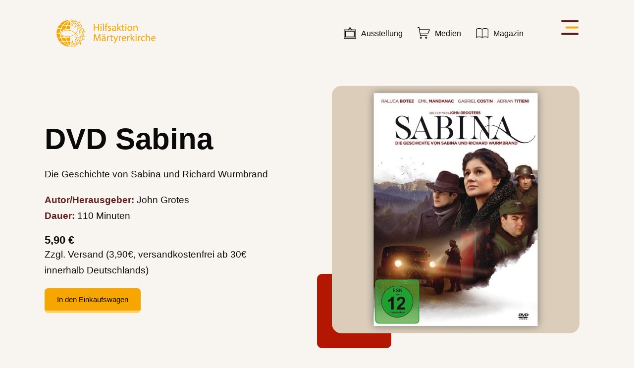

--- FILE ---
content_type: text/html; charset=UTF-8
request_url: https://verfolgte-christen.org/medien/dvd-sabina/
body_size: 23865
content:
<!DOCTYPE html>

<html lang="de">

<head>
	<meta charset="UTF-8">
	<meta name="viewport" content="width=device-width, initial-scale=1">
	<link rel="profile" href="http://gmpg.org/xfn/11">
	<script type="text/javascript">
const originalSetItem = Storage.prototype.setItem;

Storage.prototype.setItem = function(key, value) {
  if (key === "elementor") {
    // Prevent setting the specific key elementor for privacy compliance
    return;
  }

  originalSetItem.call(this, key, value);
};
</script><title>DVD Sabina &#8211; Hilfsaktion Märtyrerkirche e. V.</title>
<meta name='robots' content='max-image-preview:large, max-snippet:-1, max-video-preview:-1' />
<link rel="canonical" href="https://verfolgte-christen.org/medien/dvd-sabina/">
<meta name="description" content="DVD Sabina Die Geschichte von Sabina und Richard Wurmbrand Autor/Herausgeber: John Grotes Dauer: 110 Minuten 5,90 € Zzgl. Versand (3,90€, versandkostenfrei ab 3">
<meta property="og:title" content="DVD Sabina &#8211; Hilfsaktion Märtyrerkirche e. V.">
<meta property="og:type" content="article">
<meta property="og:image" content="https://verfolgte-christen.org/wp-content/uploads/2025/01/Sabina.jpg">
<meta property="og:image:width" content="500">
<meta property="og:image:height" content="500">
<meta property="og:image:alt" content="Bilder Shop Vorlage">
<meta property="og:description" content="DVD Sabina Die Geschichte von Sabina und Richard Wurmbrand Autor/Herausgeber: John Grotes Dauer: 110 Minuten 5,90 € Zzgl. Versand (3,90€, versandkostenfrei ab 3">
<meta property="og:url" content="https://verfolgte-christen.org/medien/dvd-sabina/">
<meta property="og:locale" content="de_DE">
<meta property="og:site_name" content="Hilfsaktion Märtyrerkirche e. V.">
<meta property="article:published_time" content="2024-04-29T18:59:08+02:00">
<meta property="article:modified_time" content="2025-08-26T16:24:11+02:00">
<meta property="og:updated_time" content="2025-08-26T16:24:11+02:00">
<meta name="twitter:card" content="summary_large_image">
<meta name="twitter:image" content="https://verfolgte-christen.org/wp-content/uploads/2025/01/Sabina.jpg">
		<style class="wpbf-google-fonts"></style>
		<style id='wp-img-auto-sizes-contain-inline-css'>
img:is([sizes=auto i],[sizes^="auto," i]){contain-intrinsic-size:3000px 1500px}
/*# sourceURL=wp-img-auto-sizes-contain-inline-css */
</style>
<link rel='stylesheet' id='pafe-9-css' href='https://verfolgte-christen.org/wp-content/uploads/premium-addons-elementor/pafe-9.css?ver=1756225451' media='all' />
<link rel='stylesheet' id='ivory-search-styles-css' href='https://verfolgte-christen.org/wp-content/plugins/add-search-to-menu/public/css/ivory-search.min.css?ver=5.5.13' media='all' />
<link rel='stylesheet' id='wpbf-icon-font-css' href='https://verfolgte-christen.org/wp-content/themes/page-builder-framework/css/min/iconfont-min.css?ver=2.11.8' media='all' />
<link rel='stylesheet' id='wpbf-style-css' href='https://verfolgte-christen.org/wp-content/themes/page-builder-framework/css/min/style-min.css?ver=2.11.8' media='all' />
<link rel='stylesheet' id='elementor-frontend-css' href='https://verfolgte-christen.org/wp-content/uploads/elementor/css/custom-frontend.min.css?ver=1768479852' media='all' />
<link rel='stylesheet' id='widget-heading-css' href='https://verfolgte-christen.org/wp-content/plugins/elementor/assets/css/widget-heading.min.css?ver=3.33.1' media='all' />
<link rel='stylesheet' id='e-popup-css' href='https://verfolgte-christen.org/wp-content/plugins/elementor-pro/assets/css/conditionals/popup.min.css?ver=3.34.0' media='all' />
<link rel='stylesheet' id='widget-image-css' href='https://verfolgte-christen.org/wp-content/plugins/elementor/assets/css/widget-image.min.css?ver=3.33.1' media='all' />
<link rel='stylesheet' id='pafe-4806-css' href='https://verfolgte-christen.org/wp-content/uploads/premium-addons-elementor/pafe-4806.css?ver=1756225451' media='all' />
<link rel='stylesheet' id='pa-glass-css' href='https://verfolgte-christen.org/wp-content/plugins/premium-addons-for-elementor/assets/frontend/min-css/liquid-glass.min.css?ver=4.11.64' media='all' />
<link rel='stylesheet' id='pa-btn-css' href='https://verfolgte-christen.org/wp-content/plugins/premium-addons-for-elementor/assets/frontend/min-css/button-line.min.css?ver=4.11.64' media='all' />
<link rel='stylesheet' id='pafe-121-css' href='https://verfolgte-christen.org/wp-content/uploads/premium-addons-elementor/pafe-121.css?ver=1756225451' media='all' />
<link rel='stylesheet' id='e-animation-shrink-css' href='https://verfolgte-christen.org/wp-content/plugins/elementor/assets/lib/animations/styles/e-animation-shrink.min.css?ver=3.33.1' media='all' />
<link rel='stylesheet' id='pafe-124-css' href='https://verfolgte-christen.org/wp-content/uploads/premium-addons-elementor/pafe-124.css?ver=1756225451' media='all' />
<link rel='stylesheet' id='widget-nav-menu-css' href='https://verfolgte-christen.org/wp-content/uploads/elementor/css/custom-pro-widget-nav-menu.min.css?ver=1768479852' media='all' />
<link rel='stylesheet' id='pafe-2549-css' href='https://verfolgte-christen.org/wp-content/uploads/premium-addons-elementor/pafe-2549.css?ver=1756225451' media='all' />
<link rel='stylesheet' id='elementor-post-29-css' href='https://verfolgte-christen.org/wp-content/uploads/elementor/css/post-29.css?ver=1768479852' media='all' />
<link rel='stylesheet' id='e-animation-slideInLeft-css' href='https://verfolgte-christen.org/wp-content/plugins/elementor/assets/lib/animations/styles/slideInLeft.min.css?ver=3.33.1' media='all' />
<link rel='stylesheet' id='widget-spacer-css' href='https://verfolgte-christen.org/wp-content/plugins/elementor/assets/css/widget-spacer.min.css?ver=3.33.1' media='all' />
<link rel='stylesheet' id='elementor-post-2549-css' href='https://verfolgte-christen.org/wp-content/uploads/elementor/css/post-2549.css?ver=1768532074' media='all' />
<link rel='stylesheet' id='elementor-post-5350-css' href='https://verfolgte-christen.org/wp-content/uploads/elementor/css/post-5350.css?ver=1768479852' media='all' />
<link rel='stylesheet' id='elementor-post-5346-css' href='https://verfolgte-christen.org/wp-content/uploads/elementor/css/post-5346.css?ver=1768479852' media='all' />
<link rel='stylesheet' id='elementor-post-4820-css' href='https://verfolgte-christen.org/wp-content/uploads/elementor/css/post-4820.css?ver=1768479852' media='all' />
<link rel='stylesheet' id='elementor-post-4815-css' href='https://verfolgte-christen.org/wp-content/uploads/elementor/css/post-4815.css?ver=1768479852' media='all' />
<link rel='stylesheet' id='elementor-post-4806-css' href='https://verfolgte-christen.org/wp-content/uploads/elementor/css/post-4806.css?ver=1768479852' media='all' />
<link rel='stylesheet' id='elementor-post-4782-css' href='https://verfolgte-christen.org/wp-content/uploads/elementor/css/post-4782.css?ver=1768479852' media='all' />
<link rel='stylesheet' id='elementor-post-121-css' href='https://verfolgte-christen.org/wp-content/uploads/elementor/css/post-121.css?ver=1768479852' media='all' />
<link rel='stylesheet' id='elementor-post-124-css' href='https://verfolgte-christen.org/wp-content/uploads/elementor/css/post-124.css?ver=1768479853' media='all' />
<link rel='stylesheet' id='wpbf-premium-css' href='https://verfolgte-christen.org/wp-content/plugins/wpbf-premium/css/wpbf-premium.css?ver=2.10.3' media='all' />
<style id='wpbf-premium-inline-css'>
b,strong{color:#0a0a0a;}body{font-size:19px;}@media screen and (max-width:900px){body{font-size:18px;}}@media screen and (max-width:480px){body{font-size:17px;}}body{color:#0a0a0a;}.wpbf-container{max-width:1300;}a{color:#f7a600;}.bypostauthor{border-color:#f7a600;}.wpbf-button-primary{background:#f7a600;}a:hover{color:#ffd172;}.wpbf-button-primary:hover{background:#ffd172;}.wpbf-menu > .current-menu-item > a{color:#ffd172!important;}.wp-block-cover .wp-block-cover__inner-container,.wp-block-group .wp-block-group__inner-container{max-width:1300;}.wpbf-archive-content .wpbf-post{text-align:left;}.wpbf-sub-menu > .menu-item-has-children:not(.wpbf-mega-menu) .sub-menu{width:247px;}@media (min-width:481px){.wpbf-grid-small-1-1 > *{width:100%;}.wpbf-grid-small-1-2 > *{width:50%;}.wpbf-grid-small-1-3 > *{width:33.333%;}.wpbf-grid-small-2-3 > *{width:66.666%;}.wpbf-grid-small-1-4 > *{width:25%;}.wpbf-grid-small-1-5 > *{width:20%;}.wpbf-grid-small-1-6 > *{width:16.666%;}.wpbf-grid-small-1-10 > *{width:10%;}.wpbf-small-1-1{width:100%;}.wpbf-small-1-2,.wpbf-small-2-4,.wpbf-small-3-6,.wpbf-small-5-10{width:50%;}.wpbf-small-1-3,.wpbf-small-2-6{width:33.333%;}.wpbf-small-2-3,.wpbf-small-4-6{width:66.666%;}.wpbf-small-1-4{width:25%;}.wpbf-small-3-4{width:75%;}.wpbf-small-1-5,.wpbf-small-2-10{width:20%;}.wpbf-small-2-5,.wpbf-small-4-10{width:40%;}.wpbf-small-3-5,.wpbf-small-6-10{width:60%;}.wpbf-small-4-5,.wpbf-small-8-10{width:80%;}.wpbf-small-1-6{width:16.666%;}.wpbf-small-5-6{width:83.333%;}.wpbf-small-1-10{width:10%;}.wpbf-small-3-10{width:30%;}.wpbf-small-7-10{width:70%;}.wpbf-small-9-10{width:90%;}}@media (min-width:901px){.wpbf-no-sidebar .alignwide{margin-left:-50px;margin-right:-50px;max-width:unset;}.wpbf-grid-divider > [class*='wpbf-medium-']:not(.wpbf-medium-1-1):nth-child(n+2){border-left:1px solid #d9d9e0;}.wpbf-grid-medium-1-1 > *{width:100%;}.wpbf-grid-medium-1-2 > *{width:50%;}.wpbf-grid-medium-1-3 > *{width:33.333%;}.wpbf-grid-medium-2-3 > *{width:66.666%;}.wpbf-grid-medium-1-4 > *{width:25%;}.wpbf-grid-medium-1-5 > *{width:20%;}.wpbf-grid-medium-1-6 > *{width:16.666%;}.wpbf-grid-medium-1-10 > *{width:10%;}.wpbf-medium-1-1{width:100%;}.wpbf-medium-1-2,.wpbf-medium-2-4,.wpbf-medium-3-6,.wpbf-medium-5-10{width:50%;}.wpbf-medium-1-3,.wpbf-medium-2-6{width:33.333%;}.wpbf-medium-2-3,.wpbf-medium-4-6{width:66.666%;}.wpbf-medium-1-4{width:25%;}.wpbf-medium-3-4{width:75%;}.wpbf-medium-1-5,.wpbf-medium-2-10{width:20%;}.wpbf-medium-2-5,.wpbf-medium-4-10{width:40%;}.wpbf-medium-3-5,.wpbf-medium-6-10{width:60%;}.wpbf-medium-4-5,.wpbf-medium-8-10{width:80%;}.wpbf-medium-1-6{width:16.666%;}.wpbf-medium-5-6{width:83.333%;}.wpbf-medium-1-10{width:10%;}.wpbf-medium-3-10{width:30%;}.wpbf-medium-7-10{width:70%;}.wpbf-medium-9-10{width:90%;}}@media (min-width:1301px){.wpbf-no-sidebar .alignwide{margin-left:-75px;margin-right:-75px;}.wpbf-grid-divider > [class*='wpbf-large-']:not(.wpbf-large-1-1):nth-child(n+2){border-left:1px solid #d9d9e0;}.wpbf-grid-large-1-1 > *{width:100%;}.wpbf-grid-large-1-2 > *{width:50%;}.wpbf-grid-large-1-3 > *{width:33.333%;}.wpbf-grid-large-2-3 > *{width:66.666%;}.wpbf-grid-large-1-4 > *{width:25%;}.wpbf-grid-large-1-5 > *{width:20%;}.wpbf-grid-large-1-6 > *{width:16.666%;}.wpbf-grid-large-1-10 > *{width:10%;}.wpbf-large-1-1{width:100%;}.wpbf-large-1-2,.wpbf-large-2-4,.wpbf-large-3-6,.wpbf-large-5-10{width:50%;}.wpbf-large-1-3,.wpbf-large-2-6{width:33.333%;}.wpbf-large-2-3,.wpbf-large-4-6{width:66.666%;}.wpbf-large-1-4{width:25%;}.wpbf-large-3-4{width:75%;}.wpbf-large-1-5,.wpbf-large-2-10{width:20%;}.wpbf-large-2-5,.wpbf-large-4-10{width:40%;}.wpbf-large-3-5,.wpbf-large-6-10{width:60%;}.wpbf-large-4-5,.wpbf-large-8-10{width:80%;}.wpbf-large-1-6{width:16.666%;}.wpbf-large-5-6{width:83.333%;}.wpbf-large-1-10{width:10%;}.wpbf-large-3-10{width:30%;}.wpbf-large-7-10{width:70%;}.wpbf-large-9-10{width:90%;}}@media (min-width:1201px){.wpbf-grid-xlarge-1-1 > *{width:100%;}.wpbf-grid-xlarge-1-2 > *{width:50%;}.wpbf-grid-xlarge-1-3 > *{width:33.333%;}.wpbf-grid-xlarge-2-3 > *{width:66.666%;}.wpbf-grid-xlarge-1-4 > *{width:25%;}.wpbf-grid-xlarge-1-5 > *{width:20%;}.wpbf-grid-xlarge-1-6 > *{width:16.666%;}.wpbf-grid-xlarge-1-10 > *{width:10%;}.wpbf-xlarge-1-1{width:100%;}.wpbf-xlarge-1-2,.wpbf-xlarge-2-4,.wpbf-xlarge-3-6,.wpbf-xlarge-5-10{width:50%;}.wpbf-xlarge-1-3,.wpbf-xlarge-2-6{width:33.333%;}.wpbf-xlarge-2-3,.wpbf-xlarge-4-6{width:66.666%;}.wpbf-xlarge-1-4{width:25%;}.wpbf-xlarge-3-4{width:75%;}.wpbf-xlarge-1-5,.wpbf-xlarge-2-10{width:20%;}.wpbf-xlarge-2-5,.wpbf-xlarge-4-10{width:40%;}.wpbf-xlarge-3-5,.wpbf-xlarge-6-10{width:60%;}.wpbf-xlarge-4-5,.wpbf-xlarge-8-10{width:80%;}.wpbf-xlarge-1-6{width:16.666%;}.wpbf-xlarge-5-6{width:83.333%;}.wpbf-xlarge-1-10{width:10%;}.wpbf-xlarge-3-10{width:30%;}.wpbf-xlarge-7-10{width:70%;}.wpbf-xlarge-9-10{width:90%;}}@media screen and (max-width:1200px){.wpbf-margin-xlarge{margin-top:80px;margin-bottom:80px;}.wpbf-margin-xlarge-top{margin-top:80px;}.wpbf-margin-xlarge-bottom{margin-bottom:80px;}.wpbf-margin-xlarge-left{margin-left:80px;}.wpbf-margin-xlarge-right{margin-right:80px;}.wpbf-padding-xlarge{padding-top:80px;padding-bottom:80px;}.wpbf-padding-xlarge-top{padding-top:80px;}.wpbf-padding-xlarge-bottom{padding-bottom:80px;}.wpbf-padding-xlarge-left{padding-left:80px;}.wpbf-padding-xlarge-right{padding-right:80px;}}@media screen and (max-width:1300px){.wpbf-margin-large,.wpbf-margin-xlarge{margin-top:40px;margin-bottom:40px;}.wpbf-margin-large-top{margin-top:40px;}.wpbf-margin-large-bottom{margin-bottom:40px;}.wpbf-margin-large-left{margin-left:40px;}.wpbf-margin-large-right{margin-right:40px;}.wpbf-margin-xlarge-top{margin-top:40px;}.wpbf-margin-xlarge-bottom{margin-bottom:40px;}.wpbf-margin-xlarge-left{margin-left:40px;}.wpbf-margin-xlarge-right{margin-right:40px;}.wpbf-padding-large,.wpbf-padding-xlarge{padding-top:40px;padding-bottom:40px;}.wpbf-padding-large-top{padding-top:40px;}.wpbf-padding-large-bottom{padding-bottom:40px;}.wpbf-padding-large-left{padding-left:40px;}.wpbf-padding-large-right{padding-right:40px;}.wpbf-padding-xlarge-top{padding-top:40px;}.wpbf-padding-xlarge-bottom{padding-bottom:40px;}.wpbf-padding-xlarge-left{padding-left:40px;}.wpbf-padding-xlarge-right{padding-right:40px;}}@media screen and (max-width:900px){.wpbf-footer-two-columns,.wpbf-pre-header-two-columns{display:block;}.wpbf-footer-two-columns .wpbf-inner-footer-left,.wpbf-footer-two-columns .wpbf-inner-footer-right,.wpbf-pre-header-two-columns .wpbf-inner-pre-header-left,.wpbf-pre-header-two-columns .wpbf-inner-pre-header-right{display:block;width:100%;text-align:center;}.wpbf-page-footer .wpbf-inner-footer-right .wpbf-menu{float:none;width:100%; display:flex; align-items:center; justify-content:center;}.wpbf-page-footer .wpbf-inner-footer-left .wpbf-menu{float:none;width:100%; display:flex; align-items:center; justify-content:center;}}@media screen and (max-width:480px){.wpbf-margin-medium,.wpbf-margin-large,.wpbf-margin-xlarge{margin-top:20px;margin-bottom:20px;}.wpbf-margin-large-top{margin-top:20px;}.wpbf-margin-large-bottom{margin-bottom:20px;}.wpbf-margin-large-left{margin-left:20px;}.wpbf-margin-large-right{margin-right:20px;}.wpbf-margin-medium-top{margin-top:20px;}.wpbf-margin-medium-bottom{margin-bottom:20px;}.wpbf-margin-medium-left{margin-left:20px;}.wpbf-margin-medium-right{margin-right:20px;}.wpbf-margin-xlarge-top{margin-top:20px;}.wpbf-margin-xlarge-bottom{margin-bottom:20px;}.wpbf-margin-xlarge-left{margin-left:20px;}.wpbf-margin-xlarge-right{margin-right:20px;}.wpbf-padding-medium,.wpbf-padding-large,.wpbf-padding-xlarge{padding-top:20px;padding-bottom:20px;}.wpbf-padding-large-top{padding-top:20px;}.wpbf-padding-large-bottom{padding-bottom:20px;}.wpbf-padding-large-left{padding-left:20px;}.wpbf-padding-large-right{padding-right:20px;}.wpbf-padding-medium-top{padding-top:20px;}.wpbf-padding-medium-bottom{padding-bottom:20px;}.wpbf-padding-medium-left{padding-left:20px;}.wpbf-padding-medium-right{padding-right:20px;}.wpbf-padding-xlarge-top{padding-top:20px;}.wpbf-padding-xlarge-bottom{padding-bottom:20px;}.wpbf-padding-xlarge-left{padding-left:20px;}.wpbf-padding-xlarge-right{padding-right:20px;}}@media (min-width:1301px){.wpbf-visible-small{display:none !important;}.wpbf-visible-medium{display:none !important;}.wpbf-hidden-large{display:none !important;}}@media (min-width:901px) and (max-width:1300px){.wpbf-visible-small{display:none !important;}.wpbf-visible-large{display:none !important ;}.wpbf-hidden-medium{display:none !important;}}@media (max-width:900px){.wpbf-visible-medium{display:none !important;}.wpbf-visible-large{display:none !important;}.wpbf-hidden-small{display:none !important;}}@media (min-width: 1301px){.wpbf-row-reverse-large{flex-direction:row-reverse;}.wpbf-column-reverse-large{flex-direction:column-reverse;}}@media screen and (max-width:900px){.wpbf-row-reverse-medium{flex-direction:row-reverse;}.wpbf-column-reverse-medium{flex-direction:column-reverse;}}@media screen and (max-width:480px){.wpbf-row-reverse-small{flex-direction:row-reverse;}.wpbf-column-reverse-small{flex-direction:column-reverse;}}
/*# sourceURL=wpbf-premium-inline-css */
</style>
<link rel='stylesheet' id='sib-front-css-css' href='https://verfolgte-christen.org/wp-content/plugins/mailin/css/mailin-front.css?ver=6.9' media='all' />
<script src="https://verfolgte-christen.org/wp-includes/js/jquery/jquery.min.js?ver=3.7.1" id="jquery-core-js"></script>
<script src="https://verfolgte-christen.org/wp-includes/js/jquery/jquery-migrate.min.js?ver=3.4.1" id="jquery-migrate-js"></script>
<script id="sib-front-js-js-extra">
var sibErrMsg = {"invalidMail":"Please fill out valid email address","requiredField":"Please fill out required fields","invalidDateFormat":"Please fill out valid date format","invalidSMSFormat":"Please fill out valid phone number"};
var ajax_sib_front_object = {"ajax_url":"https://verfolgte-christen.org/wp-admin/admin-ajax.php","ajax_nonce":"bac6547a56","flag_url":"https://verfolgte-christen.org/wp-content/plugins/mailin/img/flags/"};
//# sourceURL=sib-front-js-js-extra
</script>
<script src="https://verfolgte-christen.org/wp-content/plugins/mailin/js/mailin-front.js?ver=1768479841" id="sib-front-js-js"></script>
<link rel="https://api.w.org/" href="https://verfolgte-christen.org/wp-json/" /><link rel="alternate" title="JSON" type="application/json" href="https://verfolgte-christen.org/wp-json/wp/v2/pages/2549" /><link rel="EditURI" type="application/rsd+xml" title="RSD" href="https://verfolgte-christen.org/xmlrpc.php?rsd" />
<meta name="theme-color" content="#f7a600"><meta name="generator" content="Elementor 3.33.1; features: e_font_icon_svg, additional_custom_breakpoints; settings: css_print_method-external, google_font-disabled, font_display-swap">
        <script>
        var gdpr_compliant_recaptcha_stamp = '9ddd7f71ca3039c4d22991bd533c558065d20506256a269eb6ed77a680fcf1a8';
        var gdpr_compliant_recaptcha_ip = '3.14.67.103';
        var gdpr_compliant_recaptcha_nonce = null;
        var gdpr_compliant_recaptcha = {
            stampLoaded : false,
            // Create an array to store override functions
            originalFetches : [],
            originalXhrOpens : [],
            originalXhrSends : [],
            originalFetch : window.fetch,
            abortController : new AbortController(),
            originalXhrOpen : XMLHttpRequest.prototype.open,
            originalXhrSend : XMLHttpRequest.prototype.send,

            // Function to check if a string is a valid JSON
            isValidJson : function( str ) {
                try {
                    JSON.parse( str );
                    return true;
                } catch ( error ) {
                    return false;
                }
            },

            // Function to handle fetch response
            handleFetchResponse: function (input, init) {
                // Store method and URL
                var method = (init && init.method) ? init.method.toUpperCase() : 'GET';
                var url = input;
                gdpr_compliant_recaptcha.originalFetches.forEach(overrideFunction => {
                            overrideFunction.apply(this, arguments);
                });
                // Bind the original fetch function to the window object
                var originalFetchBound = gdpr_compliant_recaptcha.originalFetch.bind(window);
                try{
                    // Call the original fetch method
                    //return gdpr_compliant_recaptcha.originalFetch.apply(this, arguments).then(function (response) {
                    return originalFetchBound(input, init).then(function (response) {
                        var clonedResponse = response.clone();
                        // Check for an error response
                        if (response.ok && method === 'POST') {
                            // Parse the response JSON
                            return response.text().then(function (responseData) {
                                var data = responseData;
                                if (gdpr_compliant_recaptcha.isValidJson(responseData)) {
                                    data = JSON.parse(responseData);
                                }
                                // Check if the gdpr_error_message parameter is present
                                if (data.data && data.data.gdpr_error_message) {
                                    gdpr_compliant_recaptcha.displayErrorMessage(data.data.gdpr_error_message);
                                    gdpr_compliant_recaptcha.abortController.abort();
                                    return Promise.reject(new Error('Request aborted'));
                                }
                                // Return the original response for non-error cases
                                return clonedResponse;
                            });
                        }
                        return clonedResponse;
                    });
                } catch (error) {
                    // Return a resolved promise in case of an error
                    return Promise.resolve();
                }
            },

            // Full implementation of SHA265 hashing algorithm.
            sha256 : function( ascii ) {
                function rightRotate( value, amount ) {
                    return ( value>>>amount ) | ( value<<(32 - amount ) );
                }

                var mathPow = Math.pow;
                var maxWord = mathPow( 2, 32 );
                var lengthProperty = 'length';

                // Used as a counter across the whole file
                var i, j;
                var result = '';

                var words = [];
                var asciiBitLength = ascii[ lengthProperty ] * 8;

                // Caching results is optional - remove/add slash from front of this line to toggle.
                // Initial hash value: first 32 bits of the fractional parts of the square roots of the first 8 primes
                // (we actually calculate the first 64, but extra values are just ignored).
                var hash = this.sha256.h = this.sha256.h || [];

                // Round constants: First 32 bits of the fractional parts of the cube roots of the first 64 primes.
                var k = this.sha256.k = this.sha256.k || [];
                var primeCounter = k[ lengthProperty ];

                var isComposite = {};
                for ( var candidate = 2; primeCounter < 64; candidate++ ) {
                    if ( ! isComposite[ candidate ] ) {
                        for ( i = 0; i < 313; i += candidate ) {
                            isComposite[ i ] = candidate;
                        }
                        hash[ primeCounter ] = ( mathPow( candidate, 0.5 ) * maxWord ) | 0;
                        k[ primeCounter++ ] = ( mathPow( candidate, 1 / 3 ) * maxWord ) | 0;
                    }
                }

                // Append Ƈ' bit (plus zero padding).
                ascii += '\x80';

                // More zero padding
                while ( ascii[ lengthProperty ] % 64 - 56 ){
                ascii += '\x00';
                }

                for ( i = 0, max = ascii[ lengthProperty ]; i < max; i++ ) {
                    j = ascii.charCodeAt( i );

                    // ASCII check: only accept characters in range 0-255
                    if ( j >> 8 ) {
                    return;
                    }
                    words[ i >> 2 ] |= j << ( ( 3 - i ) % 4 ) * 8;
                }
                words[ words[ lengthProperty ] ] = ( ( asciiBitLength / maxWord ) | 0 );
                words[ words[ lengthProperty ] ] = ( asciiBitLength );

                // process each chunk
                for ( j = 0, max = words[ lengthProperty ]; j < max; ) {

                    // The message is expanded into 64 words as part of the iteration
                    var w = words.slice( j, j += 16 );
                    var oldHash = hash;

                    // This is now the undefinedworking hash, often labelled as variables a...g
                    // (we have to truncate as well, otherwise extra entries at the end accumulate.
                    hash = hash.slice( 0, 8 );

                    for ( i = 0; i < 64; i++ ) {
                        var i2 = i + j;

                        // Expand the message into 64 words
                        var w15 = w[ i - 15 ], w2 = w[ i - 2 ];

                        // Iterate
                        var a = hash[ 0 ], e = hash[ 4 ];
                        var temp1 = hash[ 7 ]
                            + ( rightRotate( e, 6 ) ^ rightRotate( e, 11 ) ^ rightRotate( e, 25 ) ) // S1
                            + ( ( e&hash[ 5 ] ) ^ ( ( ~e ) &hash[ 6 ] ) ) // ch
                            + k[i]
                            // Expand the message schedule if needed
                            + ( w[ i ] = ( i < 16 ) ? w[ i ] : (
                                    w[ i - 16 ]
                                    + ( rightRotate( w15, 7 ) ^ rightRotate( w15, 18 ) ^ ( w15 >>> 3 ) ) // s0
                                    + w[ i - 7 ]
                                    + ( rightRotate( w2, 17 ) ^ rightRotate( w2, 19 ) ^ ( w2 >>> 10 ) ) // s1
                                ) | 0
                            );

                        // This is only used once, so *could* be moved below, but it only saves 4 bytes and makes things unreadble:
                        var temp2 = ( rightRotate( a, 2 ) ^ rightRotate( a, 13 ) ^ rightRotate( a, 22 ) ) // S0
                            + ( ( a&hash[ 1 ] )^( a&hash[ 2 ] )^( hash[ 1 ]&hash[ 2 ] ) ); // maj

                            // We don't bother trimming off the extra ones,
                            // they're harmless as long as we're truncating when we do the slice().
                        hash = [ ( temp1 + temp2 )|0 ].concat( hash );
                        hash[ 4 ] = ( hash[ 4 ] + temp1 ) | 0;
                    }

                    for ( i = 0; i < 8; i++ ) {
                        hash[ i ] = ( hash[ i ] + oldHash[ i ] ) | 0;
                    }
                }

                for ( i = 0; i < 8; i++ ) {
                    for ( j = 3; j + 1; j-- ) {
                        var b = ( hash[ i ]>>( j * 8 ) ) & 255;
                        result += ( ( b < 16 ) ? 0 : '' ) + b.toString( 16 );
                    }
                }
                return result;
            },

            // Replace with your desired hash function.
            hashFunc : function( x ) {
                return this.sha256( x );
            },

            // Convert hex char to binary string.
            hexInBin : function( x ) {
                var ret = '';
                switch( x.toUpperCase() ) {
                    case '0':
                    return '0000';
                    break;
                    case '1':
                    return '0001';
                    break;
                    case '2':
                    return '0010';
                    break;
                    case '3':
                    return '0011';
                    break;
                    case '4':
                    return '0100';
                    break;
                    case '5':
                    return '0101';
                    break;
                    case '6':
                    return '0110';
                    break;
                    case '7':
                    return '0111';
                    break;
                    case '8':
                    return '1000';
                    break;
                    case '9':
                    return '1001';
                    break;
                    case 'A':
                    return '1010';
                    break;
                    case 'B':
                    return '1011';
                    break;
                    case 'C':
                    return '1100';
                    break;
                    case 'D':
                    return '1101';
                    break;
                    case 'E':
                    return '1110';
                    break;
                    case 'F':
                    return '1111';
                    break;
                    default :
                    return '0000';
                }
            },

            // Gets the leading number of bits from the string.
            extractBits : function( hexString, numBits ) {
                var bitString = '';
                var numChars = Math.ceil( numBits / 4 );
                for ( var i = 0; i < numChars; i++ ){
                    bitString = bitString + '' + this.hexInBin( hexString.charAt( i ) );
                }

                bitString = bitString.substr( 0, numBits );
                return bitString;
            },

            // Check if a given nonce is a solution for this stamp and difficulty
            // the $difficulty number of leading bits must all be 0 to have a valid solution.
            checkNonce : function( difficulty, stamp, nonce ) {
                var colHash = this.hashFunc( stamp + nonce );
                var checkBits = this.extractBits( colHash, difficulty );
                return ( checkBits == 0 );
            },

            sleep : function( ms ) {
                return new Promise( resolve => setTimeout( resolve, ms ) );
            },

            // Iterate through as many nonces as it takes to find one that gives us a solution hash at the target difficulty.
            findHash : async function() {
                var hashStamp = gdpr_compliant_recaptcha_stamp;
                var clientIP = gdpr_compliant_recaptcha_ip;
                var hashDifficulty = '12';

                var nonce = 1;

                while( ! this.checkNonce( hashDifficulty, hashStamp, nonce ) ) {
                    nonce++;
                    if ( nonce % 10000 == 0 ) {
                        let remaining = Math.round( ( Math.pow( 2, hashDifficulty ) - nonce ) / 10000 );
                        // Don't peg the CPU and prevent the browser from rendering these updates
                        //await this.sleep( 100 );
                    }
                }
                gdpr_compliant_recaptcha_nonce = nonce;
                
                fetch('https://verfolgte-christen.org/wp-admin/admin-ajax.php', {
                    method: 'POST',
                    headers: {
                        'Content-Type': 'application/x-www-form-urlencoded'
                    },
                    body: 'action=check_stamp' +
                          '&hashStamp=' + encodeURIComponent(hashStamp) +
                          '&hashDifficulty=' + encodeURIComponent(hashDifficulty) +
                          '&clientIP=' + encodeURIComponent(clientIP) +
                          '&hashNonce=' + encodeURIComponent(nonce)
                })
                .then(function (response) {
                });
                return true;
            },
            
            initCaptcha : function(){
                fetch('https://verfolgte-christen.org/wp-admin/admin-ajax.php?action=get_stamp', {
                    method: 'GET',
                    headers: {
                        'Content-Type': 'application/x-www-form-urlencoded'
                    },
                })
                .then(function (response) {
                    return response.json();
                })
                .then(function (response) {
                    gdpr_compliant_recaptcha_stamp = response.stamp;
                    gdpr_compliant_recaptcha_ip = response.client_ip;
                    gdpr_compliant_recaptcha.findHash();
                });

            },

            // Function to display a nice-looking error message
            displayErrorMessage : function(message) {
                // Create a div for the error message
                var errorMessageElement = document.createElement('div');
                errorMessageElement.className = 'error-message';
                errorMessageElement.textContent = message;

                // Style the error message
                errorMessageElement.style.position = 'fixed';
                errorMessageElement.style.top = '50%';
                errorMessageElement.style.left = '50%';
                errorMessageElement.style.transform = 'translate(-50%, -50%)';
                errorMessageElement.style.background = '#ff3333';
                errorMessageElement.style.color = '#ffffff';
                errorMessageElement.style.padding = '15px';
                errorMessageElement.style.borderRadius = '10px';
                errorMessageElement.style.zIndex = '1000';

                // Append the error message to the body
                document.body.appendChild(errorMessageElement);

                // Remove the error message after a delay (e.g., 5 seconds)
                setTimeout(function () {
                    errorMessageElement.remove();
                }, 5000);
            },

            addFirstStamp : function(e){
                if( ! gdpr_compliant_recaptcha.stampLoaded){
                    gdpr_compliant_recaptcha.stampLoaded = true;
                    gdpr_compliant_recaptcha.initCaptcha();
                    let forms = document.querySelectorAll('form');
                    //This is important to mark password fields. They shall not be posted to the inbox
                    function convertStringToNestedObject(str) {
                        var keys = str.match(/[^\[\]]+|\[[^\[\]]+\]/g); // Extrahiere Wörter und eckige Klammern
                        var obj = {};
                        var tempObj = obj;

                        for (var i = 0; i < keys.length; i++) {
                            var key = keys[i];

                            // Wenn die eckigen Klammern vorhanden sind
                            if (key.startsWith('[') && key.endsWith(']')) {
                                key = key.substring(1, key.length - 1); // Entferne eckige Klammern
                            }

                            tempObj[key] = (i === keys.length - 1) ? null : {};
                            tempObj = tempObj[key];
                        }

                        return obj;
                    }
                    forms.forEach(form => {
                        let passwordInputs = form.querySelectorAll("input[type='password']");
                        let hashPWFields = [];
                        passwordInputs.forEach(input => {
                            hashPWFields.push(convertStringToNestedObject(input.getAttribute('name')));
                        });
                        
                        if (hashPWFields.length !== 0) {
                            let hashPWFieldsInput = document.createElement('input');
                            hashPWFieldsInput.type = 'hidden';
                            hashPWFieldsInput.classList.add('hashPWFields');
                            hashPWFieldsInput.name = 'hashPWFields';
                            hashPWFieldsInput.value = btoa(JSON.stringify(hashPWFields));//btoa(hashPWFields);
                            form.prepend(hashPWFieldsInput);
                        }
                    });

                    // Override open method to store method and URL
                    XMLHttpRequest.prototype.open = function (method, url) {
                        this._method = method;
                        this._url = url;
                        return gdpr_compliant_recaptcha.originalXhrOpen.apply(this, arguments);
                    };

                    // Override send method to set up onreadystatechange dynamically
                    XMLHttpRequest.prototype.send = function (data) {
                        var self = this;

                        function handleReadyStateChange() {
                            if (self.readyState === 4 && self._method === 'POST') {
                                // Check for an error response
                                if (self.status >= 200 && self.status < 300) {
                                    var responseData = self.responseType === 'json' ? self.response : self.responseText;
                                    if(gdpr_compliant_recaptcha.isValidJson(responseData)){
                                        // Parse the response JSON
                                        responseData = JSON.parse(responseData);
                                    }
                                    // Check if the gdpr_error_message parameter is present
                                    if (!responseData.success && responseData.data && responseData.data.gdpr_error_message) {
                                        // Show an error message
                                        gdpr_compliant_recaptcha.displayErrorMessage(responseData.data.gdpr_error_message);
                                        gdpr_compliant_recaptcha.abortController.abort();
                                        return null;
                                    }
                                }
                            }
                            // Call the original onreadystatechange function
                            if (self._originalOnReadyStateChange) {
                                self._originalOnReadyStateChange.apply(self, arguments);
                            }
                        }

                        // Set up onreadystatechange dynamically
                        if (!this._originalOnReadyStateChange) {
                            this._originalOnReadyStateChange = this.onreadystatechange;
                            this.onreadystatechange = handleReadyStateChange;
                        }

                        // Call each override function in order
                        gdpr_compliant_recaptcha.originalXhrSends.forEach(overrideFunction => {
                            overrideFunction.apply(this, arguments);
                        });

                        result = gdpr_compliant_recaptcha.originalXhrSend.apply(this, arguments);
                        if (result instanceof Promise){
                            return result.then(function() {});
                        }else{
                            return result;
                        }
                    };

                    // Override window.fetch globally
                    window.fetch = gdpr_compliant_recaptcha.handleFetchResponse;

                    setInterval( gdpr_compliant_recaptcha.initCaptcha, 10 * 60000 );
                }
            }
        }
        window.addEventListener( 'load', function gdpr_compliant_recaptcha_load () {
            document.addEventListener( 'keydown', gdpr_compliant_recaptcha.addFirstStamp, { once : true } );
            document.addEventListener( 'mousemove', gdpr_compliant_recaptcha.addFirstStamp, { once : true } );
            document.addEventListener( 'scroll', gdpr_compliant_recaptcha.addFirstStamp, { once : true } );
            document.addEventListener( 'click', gdpr_compliant_recaptcha.addFirstStamp, { once : true } );
        } );
        </script>
        			<style>
				.e-con.e-parent:nth-of-type(n+4):not(.e-lazyloaded):not(.e-no-lazyload),
				.e-con.e-parent:nth-of-type(n+4):not(.e-lazyloaded):not(.e-no-lazyload) * {
					background-image: none !important;
				}
				@media screen and (max-height: 1024px) {
					.e-con.e-parent:nth-of-type(n+3):not(.e-lazyloaded):not(.e-no-lazyload),
					.e-con.e-parent:nth-of-type(n+3):not(.e-lazyloaded):not(.e-no-lazyload) * {
						background-image: none !important;
					}
				}
				@media screen and (max-height: 640px) {
					.e-con.e-parent:nth-of-type(n+2):not(.e-lazyloaded):not(.e-no-lazyload),
					.e-con.e-parent:nth-of-type(n+2):not(.e-lazyloaded):not(.e-no-lazyload) * {
						background-image: none !important;
					}
				}
			</style>
			<link rel="icon" href="https://verfolgte-christen.org/wp-content/uploads/2023/12/cropped-Logo-Hilfsaktion-Maertyrerkirche-1-32x32.webp" sizes="32x32" />
<link rel="icon" href="https://verfolgte-christen.org/wp-content/uploads/2023/12/cropped-Logo-Hilfsaktion-Maertyrerkirche-1-192x192.jpg" sizes="192x192" />
<link rel="apple-touch-icon" href="https://verfolgte-christen.org/wp-content/uploads/2023/12/cropped-Logo-Hilfsaktion-Maertyrerkirche-1-180x180.jpg" />
<meta name="msapplication-TileImage" content="https://verfolgte-christen.org/wp-content/uploads/2023/12/cropped-Logo-Hilfsaktion-Maertyrerkirche-1-270x270.jpg" />
			<style type="text/css">
					.is-form-id-6568 .is-search-submit:focus,
			.is-form-id-6568 .is-search-submit:hover,
			.is-form-id-6568 .is-search-submit,
            .is-form-id-6568 .is-search-icon {
			color: #ffffff !important;            background-color: #f7a600 !important;            border-color: #83665c !important;			}
                        	.is-form-id-6568 .is-search-submit path {
					fill: #ffffff !important;            	}
            			.is-form-id-6568 .is-search-input::-webkit-input-placeholder {
			    color: #0a0a0a !important;
			}
			.is-form-id-6568 .is-search-input:-moz-placeholder {
			    color: #0a0a0a !important;
			    opacity: 1;
			}
			.is-form-id-6568 .is-search-input::-moz-placeholder {
			    color: #0a0a0a !important;
			    opacity: 1;
			}
			.is-form-id-6568 .is-search-input:-ms-input-placeholder {
			    color: #0a0a0a !important;
			}
                        			.is-form-style-1.is-form-id-6568 .is-search-input:focus,
			.is-form-style-1.is-form-id-6568 .is-search-input:hover,
			.is-form-style-1.is-form-id-6568 .is-search-input,
			.is-form-style-2.is-form-id-6568 .is-search-input:focus,
			.is-form-style-2.is-form-id-6568 .is-search-input:hover,
			.is-form-style-2.is-form-id-6568 .is-search-input,
			.is-form-style-3.is-form-id-6568 .is-search-input:focus,
			.is-form-style-3.is-form-id-6568 .is-search-input:hover,
			.is-form-style-3.is-form-id-6568 .is-search-input,
			.is-form-id-6568 .is-search-input:focus,
			.is-form-id-6568 .is-search-input:hover,
			.is-form-id-6568 .is-search-input {
                                color: #0a0a0a !important;                                border-color: #83665c !important;                                background-color: #f3ede6 !important;			}
                        			</style>
		<style id='global-styles-inline-css'>
:root{--wp--preset--aspect-ratio--square: 1;--wp--preset--aspect-ratio--4-3: 4/3;--wp--preset--aspect-ratio--3-4: 3/4;--wp--preset--aspect-ratio--3-2: 3/2;--wp--preset--aspect-ratio--2-3: 2/3;--wp--preset--aspect-ratio--16-9: 16/9;--wp--preset--aspect-ratio--9-16: 9/16;--wp--preset--color--black: #000000;--wp--preset--color--cyan-bluish-gray: #abb8c3;--wp--preset--color--white: #ffffff;--wp--preset--color--pale-pink: #f78da7;--wp--preset--color--vivid-red: #cf2e2e;--wp--preset--color--luminous-vivid-orange: #ff6900;--wp--preset--color--luminous-vivid-amber: #fcb900;--wp--preset--color--light-green-cyan: #7bdcb5;--wp--preset--color--vivid-green-cyan: #00d084;--wp--preset--color--pale-cyan-blue: #8ed1fc;--wp--preset--color--vivid-cyan-blue: #0693e3;--wp--preset--color--vivid-purple: #9b51e0;--wp--preset--gradient--vivid-cyan-blue-to-vivid-purple: linear-gradient(135deg,rgb(6,147,227) 0%,rgb(155,81,224) 100%);--wp--preset--gradient--light-green-cyan-to-vivid-green-cyan: linear-gradient(135deg,rgb(122,220,180) 0%,rgb(0,208,130) 100%);--wp--preset--gradient--luminous-vivid-amber-to-luminous-vivid-orange: linear-gradient(135deg,rgb(252,185,0) 0%,rgb(255,105,0) 100%);--wp--preset--gradient--luminous-vivid-orange-to-vivid-red: linear-gradient(135deg,rgb(255,105,0) 0%,rgb(207,46,46) 100%);--wp--preset--gradient--very-light-gray-to-cyan-bluish-gray: linear-gradient(135deg,rgb(238,238,238) 0%,rgb(169,184,195) 100%);--wp--preset--gradient--cool-to-warm-spectrum: linear-gradient(135deg,rgb(74,234,220) 0%,rgb(151,120,209) 20%,rgb(207,42,186) 40%,rgb(238,44,130) 60%,rgb(251,105,98) 80%,rgb(254,248,76) 100%);--wp--preset--gradient--blush-light-purple: linear-gradient(135deg,rgb(255,206,236) 0%,rgb(152,150,240) 100%);--wp--preset--gradient--blush-bordeaux: linear-gradient(135deg,rgb(254,205,165) 0%,rgb(254,45,45) 50%,rgb(107,0,62) 100%);--wp--preset--gradient--luminous-dusk: linear-gradient(135deg,rgb(255,203,112) 0%,rgb(199,81,192) 50%,rgb(65,88,208) 100%);--wp--preset--gradient--pale-ocean: linear-gradient(135deg,rgb(255,245,203) 0%,rgb(182,227,212) 50%,rgb(51,167,181) 100%);--wp--preset--gradient--electric-grass: linear-gradient(135deg,rgb(202,248,128) 0%,rgb(113,206,126) 100%);--wp--preset--gradient--midnight: linear-gradient(135deg,rgb(2,3,129) 0%,rgb(40,116,252) 100%);--wp--preset--font-size--small: 14px;--wp--preset--font-size--medium: 20px;--wp--preset--font-size--large: 20px;--wp--preset--font-size--x-large: 42px;--wp--preset--font-size--tiny: 12px;--wp--preset--font-size--regular: 16px;--wp--preset--font-size--larger: 32px;--wp--preset--font-size--extra: 44px;--wp--preset--spacing--20: 0.44rem;--wp--preset--spacing--30: 0.67rem;--wp--preset--spacing--40: 1rem;--wp--preset--spacing--50: 1.5rem;--wp--preset--spacing--60: 2.25rem;--wp--preset--spacing--70: 3.38rem;--wp--preset--spacing--80: 5.06rem;--wp--preset--shadow--natural: 6px 6px 9px rgba(0, 0, 0, 0.2);--wp--preset--shadow--deep: 12px 12px 50px rgba(0, 0, 0, 0.4);--wp--preset--shadow--sharp: 6px 6px 0px rgba(0, 0, 0, 0.2);--wp--preset--shadow--outlined: 6px 6px 0px -3px rgb(255, 255, 255), 6px 6px rgb(0, 0, 0);--wp--preset--shadow--crisp: 6px 6px 0px rgb(0, 0, 0);}:root { --wp--style--global--content-size: 1000px;--wp--style--global--wide-size: 1400px; }:where(body) { margin: 0; }.wp-site-blocks > .alignleft { float: left; margin-right: 2em; }.wp-site-blocks > .alignright { float: right; margin-left: 2em; }.wp-site-blocks > .aligncenter { justify-content: center; margin-left: auto; margin-right: auto; }:where(.wp-site-blocks) > * { margin-block-start: 24px; margin-block-end: 0; }:where(.wp-site-blocks) > :first-child { margin-block-start: 0; }:where(.wp-site-blocks) > :last-child { margin-block-end: 0; }:root { --wp--style--block-gap: 24px; }:root :where(.is-layout-flow) > :first-child{margin-block-start: 0;}:root :where(.is-layout-flow) > :last-child{margin-block-end: 0;}:root :where(.is-layout-flow) > *{margin-block-start: 24px;margin-block-end: 0;}:root :where(.is-layout-constrained) > :first-child{margin-block-start: 0;}:root :where(.is-layout-constrained) > :last-child{margin-block-end: 0;}:root :where(.is-layout-constrained) > *{margin-block-start: 24px;margin-block-end: 0;}:root :where(.is-layout-flex){gap: 24px;}:root :where(.is-layout-grid){gap: 24px;}.is-layout-flow > .alignleft{float: left;margin-inline-start: 0;margin-inline-end: 2em;}.is-layout-flow > .alignright{float: right;margin-inline-start: 2em;margin-inline-end: 0;}.is-layout-flow > .aligncenter{margin-left: auto !important;margin-right: auto !important;}.is-layout-constrained > .alignleft{float: left;margin-inline-start: 0;margin-inline-end: 2em;}.is-layout-constrained > .alignright{float: right;margin-inline-start: 2em;margin-inline-end: 0;}.is-layout-constrained > .aligncenter{margin-left: auto !important;margin-right: auto !important;}.is-layout-constrained > :where(:not(.alignleft):not(.alignright):not(.alignfull)){max-width: var(--wp--style--global--content-size);margin-left: auto !important;margin-right: auto !important;}.is-layout-constrained > .alignwide{max-width: var(--wp--style--global--wide-size);}body .is-layout-flex{display: flex;}.is-layout-flex{flex-wrap: wrap;align-items: center;}.is-layout-flex > :is(*, div){margin: 0;}body .is-layout-grid{display: grid;}.is-layout-grid > :is(*, div){margin: 0;}body{padding-top: 0px;padding-right: 0px;padding-bottom: 0px;padding-left: 0px;}a:where(:not(.wp-element-button)){text-decoration: underline;}:root :where(.wp-element-button, .wp-block-button__link){background-color: #32373c;border-width: 0;color: #fff;font-family: inherit;font-size: inherit;font-style: inherit;font-weight: inherit;letter-spacing: inherit;line-height: inherit;padding-top: calc(0.667em + 2px);padding-right: calc(1.333em + 2px);padding-bottom: calc(0.667em + 2px);padding-left: calc(1.333em + 2px);text-decoration: none;text-transform: inherit;}.has-black-color{color: var(--wp--preset--color--black) !important;}.has-cyan-bluish-gray-color{color: var(--wp--preset--color--cyan-bluish-gray) !important;}.has-white-color{color: var(--wp--preset--color--white) !important;}.has-pale-pink-color{color: var(--wp--preset--color--pale-pink) !important;}.has-vivid-red-color{color: var(--wp--preset--color--vivid-red) !important;}.has-luminous-vivid-orange-color{color: var(--wp--preset--color--luminous-vivid-orange) !important;}.has-luminous-vivid-amber-color{color: var(--wp--preset--color--luminous-vivid-amber) !important;}.has-light-green-cyan-color{color: var(--wp--preset--color--light-green-cyan) !important;}.has-vivid-green-cyan-color{color: var(--wp--preset--color--vivid-green-cyan) !important;}.has-pale-cyan-blue-color{color: var(--wp--preset--color--pale-cyan-blue) !important;}.has-vivid-cyan-blue-color{color: var(--wp--preset--color--vivid-cyan-blue) !important;}.has-vivid-purple-color{color: var(--wp--preset--color--vivid-purple) !important;}.has-black-background-color{background-color: var(--wp--preset--color--black) !important;}.has-cyan-bluish-gray-background-color{background-color: var(--wp--preset--color--cyan-bluish-gray) !important;}.has-white-background-color{background-color: var(--wp--preset--color--white) !important;}.has-pale-pink-background-color{background-color: var(--wp--preset--color--pale-pink) !important;}.has-vivid-red-background-color{background-color: var(--wp--preset--color--vivid-red) !important;}.has-luminous-vivid-orange-background-color{background-color: var(--wp--preset--color--luminous-vivid-orange) !important;}.has-luminous-vivid-amber-background-color{background-color: var(--wp--preset--color--luminous-vivid-amber) !important;}.has-light-green-cyan-background-color{background-color: var(--wp--preset--color--light-green-cyan) !important;}.has-vivid-green-cyan-background-color{background-color: var(--wp--preset--color--vivid-green-cyan) !important;}.has-pale-cyan-blue-background-color{background-color: var(--wp--preset--color--pale-cyan-blue) !important;}.has-vivid-cyan-blue-background-color{background-color: var(--wp--preset--color--vivid-cyan-blue) !important;}.has-vivid-purple-background-color{background-color: var(--wp--preset--color--vivid-purple) !important;}.has-black-border-color{border-color: var(--wp--preset--color--black) !important;}.has-cyan-bluish-gray-border-color{border-color: var(--wp--preset--color--cyan-bluish-gray) !important;}.has-white-border-color{border-color: var(--wp--preset--color--white) !important;}.has-pale-pink-border-color{border-color: var(--wp--preset--color--pale-pink) !important;}.has-vivid-red-border-color{border-color: var(--wp--preset--color--vivid-red) !important;}.has-luminous-vivid-orange-border-color{border-color: var(--wp--preset--color--luminous-vivid-orange) !important;}.has-luminous-vivid-amber-border-color{border-color: var(--wp--preset--color--luminous-vivid-amber) !important;}.has-light-green-cyan-border-color{border-color: var(--wp--preset--color--light-green-cyan) !important;}.has-vivid-green-cyan-border-color{border-color: var(--wp--preset--color--vivid-green-cyan) !important;}.has-pale-cyan-blue-border-color{border-color: var(--wp--preset--color--pale-cyan-blue) !important;}.has-vivid-cyan-blue-border-color{border-color: var(--wp--preset--color--vivid-cyan-blue) !important;}.has-vivid-purple-border-color{border-color: var(--wp--preset--color--vivid-purple) !important;}.has-vivid-cyan-blue-to-vivid-purple-gradient-background{background: var(--wp--preset--gradient--vivid-cyan-blue-to-vivid-purple) !important;}.has-light-green-cyan-to-vivid-green-cyan-gradient-background{background: var(--wp--preset--gradient--light-green-cyan-to-vivid-green-cyan) !important;}.has-luminous-vivid-amber-to-luminous-vivid-orange-gradient-background{background: var(--wp--preset--gradient--luminous-vivid-amber-to-luminous-vivid-orange) !important;}.has-luminous-vivid-orange-to-vivid-red-gradient-background{background: var(--wp--preset--gradient--luminous-vivid-orange-to-vivid-red) !important;}.has-very-light-gray-to-cyan-bluish-gray-gradient-background{background: var(--wp--preset--gradient--very-light-gray-to-cyan-bluish-gray) !important;}.has-cool-to-warm-spectrum-gradient-background{background: var(--wp--preset--gradient--cool-to-warm-spectrum) !important;}.has-blush-light-purple-gradient-background{background: var(--wp--preset--gradient--blush-light-purple) !important;}.has-blush-bordeaux-gradient-background{background: var(--wp--preset--gradient--blush-bordeaux) !important;}.has-luminous-dusk-gradient-background{background: var(--wp--preset--gradient--luminous-dusk) !important;}.has-pale-ocean-gradient-background{background: var(--wp--preset--gradient--pale-ocean) !important;}.has-electric-grass-gradient-background{background: var(--wp--preset--gradient--electric-grass) !important;}.has-midnight-gradient-background{background: var(--wp--preset--gradient--midnight) !important;}.has-small-font-size{font-size: var(--wp--preset--font-size--small) !important;}.has-medium-font-size{font-size: var(--wp--preset--font-size--medium) !important;}.has-large-font-size{font-size: var(--wp--preset--font-size--large) !important;}.has-x-large-font-size{font-size: var(--wp--preset--font-size--x-large) !important;}.has-tiny-font-size{font-size: var(--wp--preset--font-size--tiny) !important;}.has-regular-font-size{font-size: var(--wp--preset--font-size--regular) !important;}.has-larger-font-size{font-size: var(--wp--preset--font-size--larger) !important;}.has-extra-font-size{font-size: var(--wp--preset--font-size--extra) !important;}
/*# sourceURL=global-styles-inline-css */
</style>
<link rel='stylesheet' id='elementor-post-687-css' href='https://verfolgte-christen.org/wp-content/uploads/elementor/css/post-687.css?ver=1768479853' media='all' />
</head>

<body class="wp-singular page-template-default page page-id-2549 page-child parent-pageid-1195 wp-custom-logo wp-theme-page-builder-framework wpbf-transparent-header wpbf-responsive-breakpoints wpbf-mobile-breakpoint-480 wpbf-medium-breakpoint-900 wpbf-desktop-breakpoint-1300 eio-default page-builder-framework wpbf wpbf-dvd-sabina wpbf-no-sidebar wpbf-full-width elementor-default elementor-kit-29 elementor-page elementor-page-2549" itemscope="itemscope" itemtype="https://schema.org/WebPage">

	<a class="screen-reader-text skip-link" href="#content" title="Zum Inhalt springen">Zum Inhalt springen</a>

	
	
	<div id="container" class="hfeed wpbf-page">

		
				<header data-elementor-type="header" data-elementor-id="121" class="elementor elementor-121 elementor-location-header" data-elementor-post-type="elementor_library">
			<div class="elementor-element elementor-element-b671fd2 elementor-hidden-desktop elementor-hidden-tablet elementor-hidden-laptop e-flex e-con-boxed e-con e-parent" data-id="b671fd2" data-element_type="container" data-settings="{&quot;background_background&quot;:&quot;classic&quot;}">
					<div class="e-con-inner">
		<div class="elementor-element elementor-element-53c5177 e-flex e-con-boxed e-con e-child" data-id="53c5177" data-element_type="container">
					<div class="e-con-inner">
				<div class="elementor-element elementor-element-c4c85fe elementor-widget elementor-widget-image" data-id="c4c85fe" data-element_type="widget" data-widget_type="image.default">
				<div class="elementor-widget-container">
																<a href="http://verfolgte-christen.org/shop/">
							<img fetchpriority="high" width="400" height="360" src="https://verfolgte-christen.org/wp-content/uploads/2024/01/HMK-Shop-Icon.webp" class="attachment-large size-large wp-image-80" alt="Hmk Shop Icon" srcset="https://verfolgte-christen.org/wp-content/uploads/2024/01/HMK-Shop-Icon.webp 400w, https://verfolgte-christen.org/wp-content/uploads/2024/01/HMK-Shop-Icon-300x270.webp 300w" sizes="(max-width: 400px) 100vw, 400px" />								</a>
															</div>
				</div>
				<div class="elementor-element elementor-element-8ae3306 elementor-widget elementor-widget-heading" data-id="8ae3306" data-element_type="widget" data-widget_type="heading.default">
				<div class="elementor-widget-container">
					<h4 class="elementor-heading-title elementor-size-default"><a href="http://verfolgte-christen.org/shop/">Medien</a></h4>				</div>
				</div>
				<div class="elementor-element elementor-element-c7d72cb elementor-widget elementor-widget-image" data-id="c7d72cb" data-element_type="widget" data-widget_type="image.default">
				<div class="elementor-widget-container">
																<a href="http://verfolgte-christen.org/magazin/">
							<img width="500" height="372" src="https://verfolgte-christen.org/wp-content/uploads/2024/01/HMK-Magazin-Icon.webp" class="attachment-large size-large wp-image-79" alt="Hmk Magazin Icon" srcset="https://verfolgte-christen.org/wp-content/uploads/2024/01/HMK-Magazin-Icon.webp 500w, https://verfolgte-christen.org/wp-content/uploads/2024/01/HMK-Magazin-Icon-300x223.webp 300w" sizes="(max-width: 500px) 100vw, 500px" />								</a>
															</div>
				</div>
				<div class="elementor-element elementor-element-ec6d0fe elementor-widget elementor-widget-heading" data-id="ec6d0fe" data-element_type="widget" data-widget_type="heading.default">
				<div class="elementor-widget-container">
					<h4 class="elementor-heading-title elementor-size-default"><a href="http://verfolgte-christen.org/magazin/">Magazin</a></h4>				</div>
				</div>
					</div>
				</div>
					</div>
				</div>
		<div class="elementor-element elementor-element-4222efe e-flex e-con-boxed e-con e-parent" data-id="4222efe" data-element_type="container">
					<div class="e-con-inner">
		<div class="elementor-element elementor-element-a31bbea e-con-full e-flex e-con e-child" data-id="a31bbea" data-element_type="container">
				<div class="elementor-element elementor-element-33b4894 elementor-widget elementor-widget-theme-site-logo elementor-widget-image" data-id="33b4894" data-element_type="widget" data-widget_type="theme-site-logo.default">
				<div class="elementor-widget-container">
											<a href="https://verfolgte-christen.org">
			<img width="800" height="236" src="https://verfolgte-christen.org/wp-content/uploads/2024/01/HMK-Logo-orange.webp" class="elementor-animation-shrink attachment-full size-full wp-image-77" alt="Hmk Logo Orange" srcset="https://verfolgte-christen.org/wp-content/uploads/2024/01/HMK-Logo-orange.webp 800w, https://verfolgte-christen.org/wp-content/uploads/2024/01/HMK-Logo-orange-300x89.webp 300w, https://verfolgte-christen.org/wp-content/uploads/2024/01/HMK-Logo-orange-768x227.webp 768w" sizes="(max-width: 800px) 100vw, 800px" />				</a>
											</div>
				</div>
				</div>
		<div class="elementor-element elementor-element-7a0e367 e-con-full e-flex e-con e-child" data-id="7a0e367" data-element_type="container">
		<div class="elementor-element elementor-element-110644c elementor-hidden-mobile e-flex e-con-boxed e-con e-child" data-id="110644c" data-element_type="container">
					<div class="e-con-inner">
				<div class="elementor-element elementor-element-d7d5c89 elementor-widget elementor-widget-image" data-id="d7d5c89" data-element_type="widget" data-widget_type="image.default">
				<div class="elementor-widget-container">
																<a href="http://verfolgte-christen.org/ausstellung/">
							<img loading="lazy" width="800" height="763" src="https://verfolgte-christen.org/wp-content/uploads/2024/01/HMK-Austellung-Icon.webp" class="attachment-large size-large wp-image-5481" alt="Hmk Austellung Icon" srcset="https://verfolgte-christen.org/wp-content/uploads/2024/01/HMK-Austellung-Icon.webp 800w, https://verfolgte-christen.org/wp-content/uploads/2024/01/HMK-Austellung-Icon-300x286.webp 300w, https://verfolgte-christen.org/wp-content/uploads/2024/01/HMK-Austellung-Icon-768x732.webp 768w" sizes="(max-width: 800px) 100vw, 800px" />								</a>
															</div>
				</div>
				<div class="elementor-element elementor-element-e44bd65 elementor-widget elementor-widget-heading" data-id="e44bd65" data-element_type="widget" data-widget_type="heading.default">
				<div class="elementor-widget-container">
					<h4 class="elementor-heading-title elementor-size-default"><a href="http://verfolgte-christen.org/ausstellung/">Ausstellung </a></h4>				</div>
				</div>
				<div class="elementor-element elementor-element-39d8caa elementor-widget elementor-widget-image" data-id="39d8caa" data-element_type="widget" data-widget_type="image.default">
				<div class="elementor-widget-container">
																<a href="http://verfolgte-christen.org/shop/">
							<img fetchpriority="high" width="400" height="360" src="https://verfolgte-christen.org/wp-content/uploads/2024/01/HMK-Shop-Icon.webp" class="attachment-large size-large wp-image-80" alt="Hmk Shop Icon" srcset="https://verfolgte-christen.org/wp-content/uploads/2024/01/HMK-Shop-Icon.webp 400w, https://verfolgte-christen.org/wp-content/uploads/2024/01/HMK-Shop-Icon-300x270.webp 300w" sizes="(max-width: 400px) 100vw, 400px" />								</a>
															</div>
				</div>
				<div class="elementor-element elementor-element-dc3a50a elementor-widget elementor-widget-heading" data-id="dc3a50a" data-element_type="widget" data-widget_type="heading.default">
				<div class="elementor-widget-container">
					<h4 class="elementor-heading-title elementor-size-default"><a href="http://verfolgte-christen.org/shop/">Medien</a></h4>				</div>
				</div>
				<div class="elementor-element elementor-element-6dc76df elementor-widget elementor-widget-image" data-id="6dc76df" data-element_type="widget" data-widget_type="image.default">
				<div class="elementor-widget-container">
																<a href="http://verfolgte-christen.org/magazin/">
							<img width="500" height="372" src="https://verfolgte-christen.org/wp-content/uploads/2024/01/HMK-Magazin-Icon.webp" class="attachment-large size-large wp-image-79" alt="Hmk Magazin Icon" srcset="https://verfolgte-christen.org/wp-content/uploads/2024/01/HMK-Magazin-Icon.webp 500w, https://verfolgte-christen.org/wp-content/uploads/2024/01/HMK-Magazin-Icon-300x223.webp 300w" sizes="(max-width: 500px) 100vw, 500px" />								</a>
															</div>
				</div>
				<div class="elementor-element elementor-element-af0d3fe elementor-widget elementor-widget-heading" data-id="af0d3fe" data-element_type="widget" data-widget_type="heading.default">
				<div class="elementor-widget-container">
					<h4 class="elementor-heading-title elementor-size-default"><a href="http://verfolgte-christen.org/magazin/">Magazin</a></h4>				</div>
				</div>
					</div>
				</div>
				<div class="elementor-element elementor-element-1ac9c0e elementor-hidden-mobile premium-lottie-svg elementor-widget elementor-widget-premium-lottie" data-id="1ac9c0e" data-element_type="widget" data-settings="{&quot;lottie_file&quot;:{&quot;url&quot;:&quot;https:\/\/verfolgte-christen.org\/wp-content\/uploads\/2024\/01\/Hamburger-Menu-HMK-orange-rot.json&quot;,&quot;id&quot;:924,&quot;size&quot;:&quot;&quot;,&quot;alt&quot;:&quot;Hamburger Menu Hmk Orange Rot&quot;,&quot;source&quot;:&quot;library&quot;},&quot;trigger&quot;:&quot;hover&quot;}" data-widget_type="premium-lottie.default">
				<div class="elementor-widget-container">
					
		<div class="premium-lottie-animation" data-lottie-url="https://verfolgte-christen.org/wp-content/uploads/2024/01/Hamburger-Menu-HMK-orange-rot.json" data-lottie-loop="" data-lottie-reverse="" data-lottie-hover="1" data-lottie-speed="1" data-lottie-render="svg" data-lottie-delay="" data-lottie-reset="true">
							<a href="#elementor-action%3Aaction%3Dpopup%3Aopen%26settings%3DeyJpZCI6IjY4NyIsInRvZ2dsZSI6ZmFsc2V9"></a>
					</div>

						</div>
				</div>
				<div class="elementor-element elementor-element-33af3ba elementor-hidden-desktop elementor-hidden-tablet elementor-hidden-laptop elementor-widget elementor-widget-image" data-id="33af3ba" data-element_type="widget" data-widget_type="image.default">
				<div class="elementor-widget-container">
																<a href="#elementor-action%3Aaction%3Dpopup%3Aopen%26settings%3DeyJpZCI6IjY4NyIsInRvZ2dsZSI6ZmFsc2V9">
							<img loading="lazy" width="300" height="255" src="https://verfolgte-christen.org/wp-content/uploads/2024/01/HMK-Hamburger-Icon.webp" class="attachment-full size-full wp-image-75" alt="Hmk Hamburger Icon" />								</a>
															</div>
				</div>
				<div class="elementor-element elementor-element-8a2e358 elementor-hidden-mobile premium-lottie-svg elementor-widget elementor-widget-premium-lottie" data-id="8a2e358" data-element_type="widget" data-settings="{&quot;lottie_file&quot;:{&quot;url&quot;:&quot;http:\/\/verfolgte-christen.org\/wp-content\/uploads\/2024\/01\/Hamburger-Menu-HMK-orange-rot.json&quot;,&quot;id&quot;:924,&quot;size&quot;:&quot;&quot;,&quot;alt&quot;:&quot;Hamburger Menu Hmk Orange Rot&quot;,&quot;source&quot;:&quot;library&quot;},&quot;trigger&quot;:&quot;hover&quot;}" data-widget_type="premium-lottie.default">
				<div class="elementor-widget-container">
					
		<div class="premium-lottie-animation" data-lottie-url="http://verfolgte-christen.org/wp-content/uploads/2024/01/Hamburger-Menu-HMK-orange-rot.json" data-lottie-loop="" data-lottie-reverse="" data-lottie-hover="1" data-lottie-speed="1" data-lottie-render="svg" data-lottie-delay="" data-lottie-reset="true">
							<a href="#elementor-action%3Aaction%3Dpopup%3Aopen%26settings%3DeyJpZCI6IjY4NyIsInRvZ2dsZSI6ZmFsc2V9"></a>
					</div>

						</div>
				</div>
				</div>
					</div>
				</div>
				</header>
		
		
<div id="content">

		
	
		
		<div class="wpbf-grid wpbf-main-grid wpbf-grid-medium">

			
			<main id="main" class="wpbf-main wpbf-medium-2-3 wpbf-single-content wpbf-page-content">

				
				
				
				
				<div class="entry-content" itemprop="text">

					
							<div data-elementor-type="wp-page" data-elementor-id="2549" class="elementor elementor-2549" data-elementor-post-type="page">
				<div class="elementor-element elementor-element-fdf48b6 e-flex e-con-boxed e-con e-parent" data-id="fdf48b6" data-element_type="container" data-settings="{&quot;background_background&quot;:&quot;classic&quot;}">
					<div class="e-con-inner">
		<div class="elementor-element elementor-element-8245146 e-flex e-con-boxed e-con e-child" data-id="8245146" data-element_type="container">
					<div class="e-con-inner">
				<div class="elementor-element elementor-element-3776755 elementor-widget elementor-widget-heading" data-id="3776755" data-element_type="widget" id="bookTitle" data-widget_type="heading.default">
				<div class="elementor-widget-container">
					<h1 class="elementor-heading-title elementor-size-default">DVD Sabina</h1>				</div>
				</div>
				<div class="elementor-element elementor-element-7d542ef elementor-widget elementor-widget-text-editor" data-id="7d542ef" data-element_type="widget" data-widget_type="text-editor.default">
				<div class="elementor-widget-container">
									<p>Die Geschichte von Sabina und Richard Wurmbrand</p>								</div>
				</div>
				<div class="elementor-element elementor-element-f24407b elementor-widget elementor-widget-text-editor" data-id="f24407b" data-element_type="widget" data-widget_type="text-editor.default">
				<div class="elementor-widget-container">
									<p><strong>Autor/Herausgeber:</strong> John Grotes<br /><strong>Dauer:</strong> 110 Minuten</p>								</div>
				</div>
				<div class="elementor-element elementor-element-68db4d4 elementor-widget elementor-widget-heading" data-id="68db4d4" data-element_type="widget" id="bookPrice" data-widget_type="heading.default">
				<div class="elementor-widget-container">
					<h5 class="elementor-heading-title elementor-size-default">5,90 €</h5>				</div>
				</div>
				<div class="elementor-element elementor-element-8bba723 elementor-widget elementor-widget-text-editor" data-id="8bba723" data-element_type="widget" data-widget_type="text-editor.default">
				<div class="elementor-widget-container">
									<p>Zzgl. Versand (3,90€, versandkostenfrei ab 30€ innerhalb Deutschlands)</p>								</div>
				</div>
		<div class="elementor-element elementor-element-40e7fa3 e-con-full e-flex e-con e-child" data-id="40e7fa3" data-element_type="container" id="addToCart">
				<div class="elementor-element elementor-element-a750073 elementor-button-info elementor-widget elementor-widget-button" data-id="a750073" data-element_type="widget" id="addToCart" data-widget_type="button.default">
				<div class="elementor-widget-container">
									<div class="elementor-button-wrapper">
					<a class="elementor-button elementor-button-link elementor-size-sm" href="#">
						<span class="elementor-button-content-wrapper">
									<span class="elementor-button-text">In den Einkaufswagen</span>
					</span>
					</a>
				</div>
								</div>
				</div>
				<div class="elementor-element elementor-element-87195d7 elementor-widget elementor-widget-html" data-id="87195d7" data-element_type="widget" data-widget_type="html.default">
				<div class="elementor-widget-container">
					<style>
/* Einfacher Spinner */
.spinner {
    width: 16px;
    height: 16px;
    border: 2px solid #f3f3f3;
    border-top: 2px solid #333;
    border-radius: 50%;
    animation: spin 1s linear infinite;
    display: inline-block;
}

@keyframes spin {
    0% { transform: rotate(0deg); }
    100% { transform: rotate(360deg); }
}
</style>

<script>
    const cartButton = document.getElementById('addToCart')
    cartButton.addEventListener("click", addToCart);
    
    function addToCart() {
        // Link finden (entweder der div selbst oder das a-Tag darin)
        const linkElement = cartButton.tagName === 'A' ? cartButton : cartButton.querySelector('a');
        
        // Spinner anzeigen
        const originalHTML = linkElement.innerHTML;
        linkElement.innerHTML = '<span class="spinner"></span>';
        linkElement.style.pointerEvents = 'none'; // Klicks deaktivieren
        
        // Kurze Verzögerung für Loading-Effekt
        setTimeout(() => {
            const title = document.getElementById("bookTitle").children[0].innerText
            const price = document.getElementById("bookPrice").children[0].innerText
            let products = [];
            if(localStorage.getItem('products')){
                products = JSON.parse(localStorage.getItem('products'));
            }
            products.push({'productTitle' : title, 'price' : price});
            localStorage.setItem('products', JSON.stringify(products));
            
            if (document.getElementById('cartDiv') == null){
                var cartDiv = document.createElement("div");
                cartDiv.setAttribute("id", "cartDiv");
                var cartIcon = document.createElement("img")
                cartIcon.src = 'https://verfolgte-christen.org/wp-content/uploads/2024/01/HMK-Shop-Icon.png'
                cartIcon.setAttribute("id", "cartImage")
                var number = document.createElement('p')
                number.setAttribute("id", "numberIcon")
                cartDiv.appendChild(cartIcon)
                cartDiv.appendChild(number)
                cartDiv.style.display = 'none';
                var content = document.getElementById("content")
                content.appendChild(cartDiv)
                if (products.length >= 1){
                    cartDiv.style.display = 'block'
                    number.innerText = products.length
                }
                cartDiv.addEventListener('click', clicked)
                function clicked(){
                    window.location.href = 'https://verfolgte-christen.org/warenkorb'
                }
            }
            if (document.getElementById('numberIcon') != null){
                document.getElementById('numberIcon').innerText = products.length   
            }
            
            // Text zu "Hinzugefügt!" ändern
            linkElement.innerHTML = "Hinzugefügt!";
            
            // Nach 2 Sekunden ursprünglichen Text wiederherstellen
            setTimeout(() => {
                linkElement.style.pointerEvents = 'auto'; // Klicks wieder aktivieren
                linkElement.innerHTML = originalHTML;
            }, 2000);
            
        }, 1000); // 1 Sekunde Loading-Zeit
    }
</script>				</div>
				</div>
				</div>
					</div>
				</div>
		<div class="elementor-element elementor-element-08ee4d8 e-flex e-con-boxed e-con e-child" data-id="08ee4d8" data-element_type="container">
					<div class="e-con-inner">
				<div class="elementor-element elementor-element-dc9b57e elementor-widget elementor-widget-image" data-id="dc9b57e" data-element_type="widget" data-widget_type="image.default">
				<div class="elementor-widget-container">
															<img loading="lazy" decoding="async" width="500" height="500" src="https://verfolgte-christen.org/wp-content/uploads/2025/01/Sabina.jpg" class="attachment-full size-full wp-image-8178" alt="Bilder Shop Vorlage" srcset="https://verfolgte-christen.org/wp-content/uploads/2025/01/Sabina.jpg 500w, https://verfolgte-christen.org/wp-content/uploads/2025/01/Sabina-300x300.jpg 300w, https://verfolgte-christen.org/wp-content/uploads/2025/01/Sabina-150x150.jpg 150w" sizes="(max-width: 500px) 100vw, 500px" />															</div>
				</div>
				<div class="elementor-element elementor-element-e257c3d elementor-widget__width-initial elementor-invisible elementor-widget elementor-widget-spacer" data-id="e257c3d" data-element_type="widget" data-settings="{&quot;_animation&quot;:&quot;slideInLeft&quot;}" data-widget_type="spacer.default">
				<div class="elementor-widget-container">
							<div class="elementor-spacer">
			<div class="elementor-spacer-inner"></div>
		</div>
						</div>
				</div>
					</div>
				</div>
					</div>
				</div>
		<div class="elementor-element elementor-element-f03bad6 e-flex e-con-boxed e-con e-parent" data-id="f03bad6" data-element_type="container" data-settings="{&quot;background_background&quot;:&quot;classic&quot;}">
					<div class="e-con-inner">
		<div class="elementor-element elementor-element-ee35e1e e-flex e-con-boxed e-con e-child" data-id="ee35e1e" data-element_type="container">
					<div class="e-con-inner">
				<div class="elementor-element elementor-element-7fc4a76 elementor-widget elementor-widget-text-editor" data-id="7fc4a76" data-element_type="widget" data-widget_type="text-editor.default">
				<div class="elementor-widget-container">
									<p>Dieser Film erzählt, wie die stürmische Sabina den nüchternen Richard Wurmbrand kennen- und lieben lernt. Doch obwohl sie sich als christliche Juden vor den Nazis verstecken müssen, im Widerstand agieren und immer wieder Verfolgte weiterschleusen, bleibt ihre Liebe nicht auf der Strecke, sondern bekommt eine tiefe Intensität. Viel Leiden erleben Sabina und Richard Wurmbrand dann auch später im kommunistischen Rumänien. Daraus entsteht die Basis für eine beeindruckende Arbeit für die verfolgte Gemeinde Jesu (Hilfsaktion Märtyrerkirche), die bis heute in vielen Teilen der Welt Bestand hat. Eine beeindruckende Geschichte über Mut, Glaube, Leidensfähigkeit und Willenskraft.</p><p><strong>Auch digital zum Leihen und Kaufen verfügbar</strong> (mit Klick auf den entsprechenden Button gelangen Sie zum jeweiligen Anbieter und verlassen diese Webseite).</p>								</div>
				</div>
		<div class="elementor-element elementor-element-a50bbb9 e-con-full e-flex e-con e-child" data-id="a50bbb9" data-element_type="container">
				<div class="elementor-element elementor-element-0c37edd premium-lq__none elementor-widget elementor-widget-premium-addon-button" data-id="0c37edd" data-element_type="widget" data-widget_type="premium-addon-button.default">
				<div class="elementor-widget-container">
					

		<a class="premium-button premium-button-style7 premium-btn-lg premium-button-style7-top" href="https://www.amazon.de/gp/video/detail/amzn1.dv.gti.9373da0a-0552-427c-bc52-1b1d018a6f37?tag=wwwwerstreamt-21&#038;ascsubtag=Web">
			<div class="premium-button-text-icon-wrapper">
				
									<span >
						Amazon					</span>
							</div>

			
			
			
		</a>


						</div>
				</div>
				<div class="elementor-element elementor-element-5bf5887 premium-lq__none elementor-widget elementor-widget-premium-addon-button" data-id="5bf5887" data-element_type="widget" data-widget_type="premium-addon-button.default">
				<div class="elementor-widget-container">
					

		<a class="premium-button premium-button-style7 premium-btn-lg premium-button-style7-top" href="https://tv.apple.com/de/movie/sabina-die-geschichte-von-sabina-und-richard-wurmbrand/umc.cmc.3rsfv5yy5a612kj3omiy7tay6">
			<div class="premium-button-text-icon-wrapper">
				
									<span >
						Apple					</span>
							</div>

			
			
			
		</a>


						</div>
				</div>
				<div class="elementor-element elementor-element-a6099d5 premium-lq__none elementor-widget elementor-widget-premium-addon-button" data-id="a6099d5" data-element_type="widget" data-widget_type="premium-addon-button.default">
				<div class="elementor-widget-container">
					

		<a class="premium-button premium-button-style7 premium-btn-lg premium-button-style7-top" href="https://www.youtube.com/watch?v=ZpYlWU-CirQ">
			<div class="premium-button-text-icon-wrapper">
				
									<span >
						YouTube					</span>
							</div>

			
			
			
		</a>


						</div>
				</div>
				<div class="elementor-element elementor-element-29dab0d premium-lq__none elementor-widget elementor-widget-premium-addon-button" data-id="29dab0d" data-element_type="widget" data-widget_type="premium-addon-button.default">
				<div class="elementor-widget-container">
					

		<a class="premium-button premium-button-style7 premium-btn-lg premium-button-style7-top" href="https://www.microsoft.com/de-de/p/sabina-die-geschichte-von-sabina-und-richard-wurmbrand/8D6KGWXXSW5Q/000C?activetab=pivot:overviewtab">
			<div class="premium-button-text-icon-wrapper">
				
									<span >
						Microsoft					</span>
							</div>

			
			
			
		</a>


						</div>
				</div>
				</div>
					</div>
				</div>
					</div>
				</div>
				</div>
		
					
					
				</div>

				
				


				
			</main>

			
		</div>

		
	
		
</div>

		<footer data-elementor-type="footer" data-elementor-id="124" class="elementor elementor-124 elementor-location-footer" data-elementor-post-type="elementor_library">
			<div class="elementor-element elementor-element-d97801f elementor-hidden-tablet e-flex e-con-boxed e-con e-parent" data-id="d97801f" data-element_type="container" data-settings="{&quot;background_background&quot;:&quot;classic&quot;}">
					<div class="e-con-inner">
		<div class="elementor-element elementor-element-65fa98e e-con-full e-flex e-con e-child" data-id="65fa98e" data-element_type="container">
		<div class="elementor-element elementor-element-7cd1127 e-con-full elementor-hidden-mobile e-flex e-con e-child" data-id="7cd1127" data-element_type="container">
				<div class="elementor-element elementor-element-05c8682 elementor-widget elementor-widget-heading" data-id="05c8682" data-element_type="widget" data-widget_type="heading.default">
				<div class="elementor-widget-container">
					<h4 class="elementor-heading-title elementor-size-default">Helfen</h4>				</div>
				</div>
				<div class="elementor-element elementor-element-076185b elementor-nav-menu--dropdown-none elementor-widget elementor-widget-nav-menu" data-id="076185b" data-element_type="widget" data-settings="{&quot;layout&quot;:&quot;vertical&quot;,&quot;submenu_icon&quot;:{&quot;value&quot;:&quot;&lt;svg aria-hidden=\&quot;true\&quot; class=\&quot;e-font-icon-svg e-fas-caret-down\&quot; viewBox=\&quot;0 0 320 512\&quot; xmlns=\&quot;http:\/\/www.w3.org\/2000\/svg\&quot;&gt;&lt;path d=\&quot;M31.3 192h257.3c17.8 0 26.7 21.5 14.1 34.1L174.1 354.8c-7.8 7.8-20.5 7.8-28.3 0L17.2 226.1C4.6 213.5 13.5 192 31.3 192z\&quot;&gt;&lt;\/path&gt;&lt;\/svg&gt;&quot;,&quot;library&quot;:&quot;fa-solid&quot;}}" data-widget_type="nav-menu.default">
				<div class="elementor-widget-container">
								<nav aria-label="Menü" class="elementor-nav-menu--main elementor-nav-menu__container elementor-nav-menu--layout-vertical e--pointer-none">
				<ul id="menu-1-076185b" class="elementor-nav-menu sm-vertical"><li class="menu-item menu-item-type-post_type menu-item-object-page menu-item-142"><a href="https://verfolgte-christen.org/beten/" class="elementor-item">Beten</a></li>
<li class="menu-item menu-item-type-post_type menu-item-object-page menu-item-145"><a href="https://verfolgte-christen.org/spenden/" class="elementor-item">Spenden</a></li>
<li class="menu-item menu-item-type-post_type menu-item-object-page menu-item-143"><a href="https://verfolgte-christen.org/projekte/" class="elementor-item">Projekte</a></li>
</ul>			</nav>
						<nav class="elementor-nav-menu--dropdown elementor-nav-menu__container" aria-hidden="true">
				<ul id="menu-2-076185b" class="elementor-nav-menu sm-vertical"><li class="menu-item menu-item-type-post_type menu-item-object-page menu-item-142"><a href="https://verfolgte-christen.org/beten/" class="elementor-item" tabindex="-1">Beten</a></li>
<li class="menu-item menu-item-type-post_type menu-item-object-page menu-item-145"><a href="https://verfolgte-christen.org/spenden/" class="elementor-item" tabindex="-1">Spenden</a></li>
<li class="menu-item menu-item-type-post_type menu-item-object-page menu-item-143"><a href="https://verfolgte-christen.org/projekte/" class="elementor-item" tabindex="-1">Projekte</a></li>
</ul>			</nav>
						</div>
				</div>
				<div class="elementor-element elementor-element-0a393a8 premium-lq__none elementor-widget elementor-widget-premium-addon-button" data-id="0a393a8" data-element_type="widget" data-widget_type="premium-addon-button.default">
				<div class="elementor-widget-container">
					

		<a class="premium-button premium-button-style7 premium-btn-lg premium-button-style7-top" href="https://verfolgte-christen.org/newsletter/">
			<div class="premium-button-text-icon-wrapper">
				
									<span >
						Newsletter					</span>
							</div>

			
			
			
		</a>


						</div>
				</div>
				</div>
		<div class="elementor-element elementor-element-7bac78e e-con-full elementor-hidden-mobile e-flex e-con e-child" data-id="7bac78e" data-element_type="container">
				<div class="elementor-element elementor-element-21cbdbc elementor-widget elementor-widget-heading" data-id="21cbdbc" data-element_type="widget" data-widget_type="heading.default">
				<div class="elementor-widget-container">
					<h4 class="elementor-heading-title elementor-size-default">Lernen</h4>				</div>
				</div>
				<div class="elementor-element elementor-element-1a790a2 elementor-nav-menu--dropdown-none elementor-widget elementor-widget-nav-menu" data-id="1a790a2" data-element_type="widget" data-settings="{&quot;layout&quot;:&quot;vertical&quot;,&quot;submenu_icon&quot;:{&quot;value&quot;:&quot;&lt;svg aria-hidden=\&quot;true\&quot; class=\&quot;e-font-icon-svg e-fas-caret-down\&quot; viewBox=\&quot;0 0 320 512\&quot; xmlns=\&quot;http:\/\/www.w3.org\/2000\/svg\&quot;&gt;&lt;path d=\&quot;M31.3 192h257.3c17.8 0 26.7 21.5 14.1 34.1L174.1 354.8c-7.8 7.8-20.5 7.8-28.3 0L17.2 226.1C4.6 213.5 13.5 192 31.3 192z\&quot;&gt;&lt;\/path&gt;&lt;\/svg&gt;&quot;,&quot;library&quot;:&quot;fa-solid&quot;}}" data-widget_type="nav-menu.default">
				<div class="elementor-widget-container">
								<nav aria-label="Menü" class="elementor-nav-menu--main elementor-nav-menu__container elementor-nav-menu--layout-vertical e--pointer-none">
				<ul id="menu-1-1a790a2" class="elementor-nav-menu sm-vertical"><li class="menu-item menu-item-type-post_type menu-item-object-page menu-item-147"><a href="https://verfolgte-christen.org/informieren/" class="elementor-item">Informieren</a></li>
<li class="menu-item menu-item-type-post_type menu-item-object-page menu-item-4327"><a href="https://verfolgte-christen.org/berichte/" class="elementor-item">Archiv</a></li>
<li class="menu-item menu-item-type-post_type menu-item-object-page menu-item-148"><a href="https://verfolgte-christen.org/mediathek/" class="elementor-item">Mediathek</a></li>
</ul>			</nav>
						<nav class="elementor-nav-menu--dropdown elementor-nav-menu__container" aria-hidden="true">
				<ul id="menu-2-1a790a2" class="elementor-nav-menu sm-vertical"><li class="menu-item menu-item-type-post_type menu-item-object-page menu-item-147"><a href="https://verfolgte-christen.org/informieren/" class="elementor-item" tabindex="-1">Informieren</a></li>
<li class="menu-item menu-item-type-post_type menu-item-object-page menu-item-4327"><a href="https://verfolgte-christen.org/berichte/" class="elementor-item" tabindex="-1">Archiv</a></li>
<li class="menu-item menu-item-type-post_type menu-item-object-page menu-item-148"><a href="https://verfolgte-christen.org/mediathek/" class="elementor-item" tabindex="-1">Mediathek</a></li>
</ul>			</nav>
						</div>
				</div>
				<div class="elementor-element elementor-element-d135dda premium-lq__none elementor-widget elementor-widget-premium-addon-button" data-id="d135dda" data-element_type="widget" data-widget_type="premium-addon-button.default">
				<div class="elementor-widget-container">
					

		<a class="premium-button premium-button-style7 premium-btn-lg premium-button-style7-top" href="http://verfolgte-christen.org/beten/#gebetsanliegen">
			<div class="premium-button-text-icon-wrapper">
				
									<span >
						Mitbeten					</span>
							</div>

			
			
			
		</a>


						</div>
				</div>
				</div>
		<div class="elementor-element elementor-element-5e0ce5a e-con-full elementor-hidden-mobile e-flex e-con e-child" data-id="5e0ce5a" data-element_type="container">
				<div class="elementor-element elementor-element-642961f elementor-widget elementor-widget-heading" data-id="642961f" data-element_type="widget" data-widget_type="heading.default">
				<div class="elementor-widget-container">
					<h4 class="elementor-heading-title elementor-size-default">Über uns</h4>				</div>
				</div>
				<div class="elementor-element elementor-element-3a71bee elementor-nav-menu--dropdown-none elementor-widget elementor-widget-nav-menu" data-id="3a71bee" data-element_type="widget" data-settings="{&quot;layout&quot;:&quot;vertical&quot;,&quot;submenu_icon&quot;:{&quot;value&quot;:&quot;&lt;svg aria-hidden=\&quot;true\&quot; class=\&quot;e-font-icon-svg e-fas-caret-down\&quot; viewBox=\&quot;0 0 320 512\&quot; xmlns=\&quot;http:\/\/www.w3.org\/2000\/svg\&quot;&gt;&lt;path d=\&quot;M31.3 192h257.3c17.8 0 26.7 21.5 14.1 34.1L174.1 354.8c-7.8 7.8-20.5 7.8-28.3 0L17.2 226.1C4.6 213.5 13.5 192 31.3 192z\&quot;&gt;&lt;\/path&gt;&lt;\/svg&gt;&quot;,&quot;library&quot;:&quot;fa-solid&quot;}}" data-widget_type="nav-menu.default">
				<div class="elementor-widget-container">
								<nav aria-label="Menü" class="elementor-nav-menu--main elementor-nav-menu__container elementor-nav-menu--layout-vertical e--pointer-none">
				<ul id="menu-1-3a71bee" class="elementor-nav-menu sm-vertical"><li class="menu-item menu-item-type-post_type menu-item-object-page menu-item-151"><a href="https://verfolgte-christen.org/wer-wir-sind/" class="elementor-item">Wer wir sind</a></li>
<li class="menu-item menu-item-type-post_type menu-item-object-page menu-item-150"><a href="https://verfolgte-christen.org/ausstellung/" class="elementor-item">Ausstellung</a></li>
<li class="menu-item menu-item-type-post_type menu-item-object-page menu-item-8839"><a href="https://verfolgte-christen.org/jobs/" class="elementor-item">Offene Stellen</a></li>
</ul>			</nav>
						<nav class="elementor-nav-menu--dropdown elementor-nav-menu__container" aria-hidden="true">
				<ul id="menu-2-3a71bee" class="elementor-nav-menu sm-vertical"><li class="menu-item menu-item-type-post_type menu-item-object-page menu-item-151"><a href="https://verfolgte-christen.org/wer-wir-sind/" class="elementor-item" tabindex="-1">Wer wir sind</a></li>
<li class="menu-item menu-item-type-post_type menu-item-object-page menu-item-150"><a href="https://verfolgte-christen.org/ausstellung/" class="elementor-item" tabindex="-1">Ausstellung</a></li>
<li class="menu-item menu-item-type-post_type menu-item-object-page menu-item-8839"><a href="https://verfolgte-christen.org/jobs/" class="elementor-item" tabindex="-1">Offene Stellen</a></li>
</ul>			</nav>
						</div>
				</div>
				<div class="elementor-element elementor-element-dafcf15 premium-lq__none elementor-widget elementor-widget-premium-addon-button" data-id="dafcf15" data-element_type="widget" data-widget_type="premium-addon-button.default">
				<div class="elementor-widget-container">
					

		<a class="premium-button premium-button-style7 premium-btn-lg premium-button-style7-top" href="https://verfolgte-christen.org/kontakt/">
			<div class="premium-button-text-icon-wrapper">
				
									<span >
						Kontakt					</span>
							</div>

			
			
			
		</a>


						</div>
				</div>
				</div>
				</div>
		<div class="elementor-element elementor-element-786ca48 e-flex e-con-boxed e-con e-child" data-id="786ca48" data-element_type="container">
					<div class="e-con-inner">
		<div class="elementor-element elementor-element-ff64b56 e-flex e-con-boxed e-con e-child" data-id="ff64b56" data-element_type="container">
					<div class="e-con-inner">
		<div class="elementor-element elementor-element-449ddb4 e-con-full e-flex e-con e-child" data-id="449ddb4" data-element_type="container">
				<div class="elementor-element elementor-element-bc7c9f4 elementor-widget elementor-widget-heading" data-id="bc7c9f4" data-element_type="widget" data-widget_type="heading.default">
				<div class="elementor-widget-container">
					<h4 class="elementor-heading-title elementor-size-default">Missionshaus</h4>				</div>
				</div>
				<div class="elementor-element elementor-element-318f4ad elementor-widget elementor-widget-text-editor" data-id="318f4ad" data-element_type="widget" data-widget_type="text-editor.default">
				<div class="elementor-widget-container">
									<p><span style="font-family: var( --e-global-typography-text-font-family ), Sans-serif; text-align: var(--text-align);">Hilfsaktion Märtyrerkirche e.V.<br /></span>Steinstraße 5<br />35641 Schöffengrund</p>								</div>
				</div>
				</div>
		<div class="elementor-element elementor-element-858eb90 e-con-full e-flex e-con e-child" data-id="858eb90" data-element_type="container">
				<div class="elementor-element elementor-element-745108c premium-type-column elementor-widget elementor-widget-premium-icon-list" data-id="745108c" data-element_type="widget" data-settings="{&quot;rbadges_repeater&quot;:[]}" data-widget_type="premium-icon-list.default">
				<div class="elementor-widget-container">
								<ul class="premium-bullet-list-box">
		
			<li class="premium-bullet-list-content elementor-repeater-item-89ffc93">
				<div class="premium-bullet-list-text">
								<div class="premium-bullet-list-wrapper">
					<div class="premium-drawable-icon"><svg class="premium-svg-nodraw e-font-icon-svg e-fas-phone-alt" aria-hidden="true" viewBox="0 0 512 512" xmlns="http://www.w3.org/2000/svg"><path d="M497.39 361.8l-112-48a24 24 0 0 0-28 6.9l-49.6 60.6A370.66 370.66 0 0 1 130.6 204.11l60.6-49.6a23.94 23.94 0 0 0 6.9-28l-48-112A24.16 24.16 0 0 0 122.6.61l-104 24A24 24 0 0 0 0 48c0 256.5 207.9 464 464 464a24 24 0 0 0 23.4-18.6l24-104a24.29 24.29 0 0 0-14.01-27.6z"></path></svg></div>				</div>
								<div class="premium-bullet-list-text-wrapper">
					<span class="premium-bullet-text" data-text="+49 (0)6445 61244-0"> +49 (0)6445 61244-0 </span>									</div>
				</div>

				
				
			</li>

				
			<li class="premium-bullet-list-content elementor-repeater-item-d2a9ca9">
				<div class="premium-bullet-list-text">
								<div class="premium-bullet-list-wrapper">
											<div class="premium-bullet-list-icon-text">
							<p >
								Fax							</p>
						</div>
										</div>
								<div class="premium-bullet-list-text-wrapper">
					<span class="premium-bullet-text" data-text="+49 (0)6445 61244-22"> +49 (0)6445 61244-22 </span>									</div>
				</div>

				
				
			</li>

						</ul>
						</div>
				</div>
				</div>
					</div>
				</div>
		<div class="elementor-element elementor-element-9f9089c e-flex e-con-boxed e-con e-child" data-id="9f9089c" data-element_type="container">
					<div class="e-con-inner">
		<div class="elementor-element elementor-element-db51aac e-con-full e-flex e-con e-child" data-id="db51aac" data-element_type="container">
		<div class="elementor-element elementor-element-f9f7c47 e-flex e-con-boxed e-con e-child" data-id="f9f7c47" data-element_type="container">
					<div class="e-con-inner">
				<div class="elementor-element elementor-element-765113f elementor-view-default elementor-widget elementor-widget-icon" data-id="765113f" data-element_type="widget" data-widget_type="icon.default">
				<div class="elementor-widget-container">
							<div class="elementor-icon-wrapper">
			<a class="elementor-icon elementor-animation-shrink" href="https://www.facebook.com/HilfeFuerVerfolgteChristen" target="_blank" rel="nofollow">
			<svg aria-hidden="true" class="e-font-icon-svg e-fab-facebook" viewBox="0 0 512 512" xmlns="http://www.w3.org/2000/svg"><path d="M504 256C504 119 393 8 256 8S8 119 8 256c0 123.78 90.69 226.38 209.25 245V327.69h-63V256h63v-54.64c0-62.15 37-96.48 93.67-96.48 27.14 0 55.52 4.84 55.52 4.84v61h-31.28c-30.8 0-40.41 19.12-40.41 38.73V256h68.78l-11 71.69h-57.78V501C413.31 482.38 504 379.78 504 256z"></path></svg>			</a>
		</div>
						</div>
				</div>
				<div class="elementor-element elementor-element-3ce3eb8 elementor-view-default elementor-widget elementor-widget-icon" data-id="3ce3eb8" data-element_type="widget" data-widget_type="icon.default">
				<div class="elementor-widget-container">
							<div class="elementor-icon-wrapper">
			<a class="elementor-icon elementor-animation-shrink" href="https://www.instagram.com/verfolgtechristen/" target="_blank" rel="nofollow">
			<svg aria-hidden="true" class="e-font-icon-svg e-fab-instagram" viewBox="0 0 448 512" xmlns="http://www.w3.org/2000/svg"><path d="M224.1 141c-63.6 0-114.9 51.3-114.9 114.9s51.3 114.9 114.9 114.9S339 319.5 339 255.9 287.7 141 224.1 141zm0 189.6c-41.1 0-74.7-33.5-74.7-74.7s33.5-74.7 74.7-74.7 74.7 33.5 74.7 74.7-33.6 74.7-74.7 74.7zm146.4-194.3c0 14.9-12 26.8-26.8 26.8-14.9 0-26.8-12-26.8-26.8s12-26.8 26.8-26.8 26.8 12 26.8 26.8zm76.1 27.2c-1.7-35.9-9.9-67.7-36.2-93.9-26.2-26.2-58-34.4-93.9-36.2-37-2.1-147.9-2.1-184.9 0-35.8 1.7-67.6 9.9-93.9 36.1s-34.4 58-36.2 93.9c-2.1 37-2.1 147.9 0 184.9 1.7 35.9 9.9 67.7 36.2 93.9s58 34.4 93.9 36.2c37 2.1 147.9 2.1 184.9 0 35.9-1.7 67.7-9.9 93.9-36.2 26.2-26.2 34.4-58 36.2-93.9 2.1-37 2.1-147.8 0-184.8zM398.8 388c-7.8 19.6-22.9 34.7-42.6 42.6-29.5 11.7-99.5 9-132.1 9s-102.7 2.6-132.1-9c-19.6-7.8-34.7-22.9-42.6-42.6-11.7-29.5-9-99.5-9-132.1s-2.6-102.7 9-132.1c7.8-19.6 22.9-34.7 42.6-42.6 29.5-11.7 99.5-9 132.1-9s102.7-2.6 132.1 9c19.6 7.8 34.7 22.9 42.6 42.6 11.7 29.5 9 99.5 9 132.1s2.7 102.7-9 132.1z"></path></svg>			</a>
		</div>
						</div>
				</div>
				<div class="elementor-element elementor-element-bf1d572 elementor-view-default elementor-widget elementor-widget-icon" data-id="bf1d572" data-element_type="widget" data-widget_type="icon.default">
				<div class="elementor-widget-container">
							<div class="elementor-icon-wrapper">
			<a class="elementor-icon elementor-animation-shrink" href="https://www.youtube.com/channel/UCjNnFog4jJMXI5ntqVq4s0g" target="_blank" rel="nofollow">
			<svg aria-hidden="true" class="e-font-icon-svg e-fab-youtube" viewBox="0 0 576 512" xmlns="http://www.w3.org/2000/svg"><path d="M549.655 124.083c-6.281-23.65-24.787-42.276-48.284-48.597C458.781 64 288 64 288 64S117.22 64 74.629 75.486c-23.497 6.322-42.003 24.947-48.284 48.597-11.412 42.867-11.412 132.305-11.412 132.305s0 89.438 11.412 132.305c6.281 23.65 24.787 41.5 48.284 47.821C117.22 448 288 448 288 448s170.78 0 213.371-11.486c23.497-6.321 42.003-24.171 48.284-47.821 11.412-42.867 11.412-132.305 11.412-132.305s0-89.438-11.412-132.305zm-317.51 213.508V175.185l142.739 81.205-142.739 81.201z"></path></svg>			</a>
		</div>
						</div>
				</div>
					</div>
				</div>
				<div class="elementor-element elementor-element-b08eb74 elementor-nav-menu__align-end elementor-nav-menu--dropdown-none elementor-hidden-mobile elementor-widget elementor-widget-nav-menu" data-id="b08eb74" data-element_type="widget" data-settings="{&quot;layout&quot;:&quot;vertical&quot;,&quot;submenu_icon&quot;:{&quot;value&quot;:&quot;&lt;svg aria-hidden=\&quot;true\&quot; class=\&quot;e-font-icon-svg e-fas-caret-down\&quot; viewBox=\&quot;0 0 320 512\&quot; xmlns=\&quot;http:\/\/www.w3.org\/2000\/svg\&quot;&gt;&lt;path d=\&quot;M31.3 192h257.3c17.8 0 26.7 21.5 14.1 34.1L174.1 354.8c-7.8 7.8-20.5 7.8-28.3 0L17.2 226.1C4.6 213.5 13.5 192 31.3 192z\&quot;&gt;&lt;\/path&gt;&lt;\/svg&gt;&quot;,&quot;library&quot;:&quot;fa-solid&quot;}}" data-widget_type="nav-menu.default">
				<div class="elementor-widget-container">
								<nav aria-label="Menü" class="elementor-nav-menu--main elementor-nav-menu__container elementor-nav-menu--layout-vertical e--pointer-none">
				<ul id="menu-1-b08eb74" class="elementor-nav-menu sm-vertical"><li class="menu-item menu-item-type-post_type menu-item-object-page menu-item-140"><a href="https://verfolgte-christen.org/impressum/" class="elementor-item">Impressum</a></li>
<li class="menu-item menu-item-type-post_type menu-item-object-page menu-item-privacy-policy menu-item-139"><a rel="privacy-policy" href="https://verfolgte-christen.org/datenschutzhinweise/" class="elementor-item">Datenschutzhinweise</a></li>
</ul>			</nav>
						<nav class="elementor-nav-menu--dropdown elementor-nav-menu__container" aria-hidden="true">
				<ul id="menu-2-b08eb74" class="elementor-nav-menu sm-vertical"><li class="menu-item menu-item-type-post_type menu-item-object-page menu-item-140"><a href="https://verfolgte-christen.org/impressum/" class="elementor-item" tabindex="-1">Impressum</a></li>
<li class="menu-item menu-item-type-post_type menu-item-object-page menu-item-privacy-policy menu-item-139"><a rel="privacy-policy" href="https://verfolgte-christen.org/datenschutzhinweise/" class="elementor-item" tabindex="-1">Datenschutzhinweise</a></li>
</ul>			</nav>
						</div>
				</div>
				</div>
		<div class="elementor-element elementor-element-7d52bd3 e-con-full e-flex e-con e-child" data-id="7d52bd3" data-element_type="container">
				<div class="elementor-element elementor-element-00f5aaa elementor-widget elementor-widget-image" data-id="00f5aaa" data-element_type="widget" data-widget_type="image.default">
				<div class="elementor-widget-container">
															<img width="177" height="177" src="https://verfolgte-christen.org/wp-content/uploads/2024/01/Siegel-2026-weiss.png" class="attachment-full size-full wp-image-3466" alt="Siegel 2026 Weiss" srcset="https://verfolgte-christen.org/wp-content/uploads/2024/01/Siegel-2026-weiss.png 177w, https://verfolgte-christen.org/wp-content/uploads/2024/01/Siegel-2026-weiss-150x150.webp 150w" sizes="(max-width: 177px) 100vw, 177px" />															</div>
				</div>
				<div class="elementor-element elementor-element-1fb4f6b elementor-widget elementor-widget-image" data-id="1fb4f6b" data-element_type="widget" data-widget_type="image.default">
				<div class="elementor-widget-container">
															<img width="86" height="130" src="https://verfolgte-christen.org/wp-content/uploads/2024/01/Spendensiegel-DZI-weiss.webp" class="attachment-full size-full wp-image-3467" alt="Spendensiegel Dzi Weiss" />															</div>
				</div>
				</div>
		<div class="elementor-element elementor-element-e6d4f43 e-con-full e-flex e-con e-child" data-id="e6d4f43" data-element_type="container">
		<div class="elementor-element elementor-element-fedbb2e elementor-hidden-desktop elementor-hidden-tablet e-con-full elementor-hidden-laptop e-flex e-con e-child" data-id="fedbb2e" data-element_type="container">
				<div class="elementor-element elementor-element-acb1843 elementor-widget elementor-widget-image" data-id="acb1843" data-element_type="widget" data-widget_type="image.default">
				<div class="elementor-widget-container">
																<a href="http://verfolgte-christen.org/">
							<img width="500" height="500" src="https://verfolgte-christen.org/wp-content/uploads/2024/01/HMK-Logo-weiss.webp" class="elementor-animation-shrink attachment-full size-full wp-image-78" alt="Hmk Logo Weiss" srcset="https://verfolgte-christen.org/wp-content/uploads/2024/01/HMK-Logo-weiss.webp 500w, https://verfolgte-christen.org/wp-content/uploads/2024/01/HMK-Logo-weiss-300x300.webp 300w, https://verfolgte-christen.org/wp-content/uploads/2024/01/HMK-Logo-weiss-150x150.webp 150w" sizes="(max-width: 500px) 100vw, 500px" />								</a>
															</div>
				</div>
				<div class="elementor-element elementor-element-a5ea514 elementor-nav-menu__align-start elementor-nav-menu--dropdown-none elementor-hidden-desktop elementor-hidden-tablet elementor-widget elementor-widget-nav-menu" data-id="a5ea514" data-element_type="widget" data-settings="{&quot;layout&quot;:&quot;vertical&quot;,&quot;submenu_icon&quot;:{&quot;value&quot;:&quot;&lt;svg aria-hidden=\&quot;true\&quot; class=\&quot;e-font-icon-svg e-fas-caret-down\&quot; viewBox=\&quot;0 0 320 512\&quot; xmlns=\&quot;http:\/\/www.w3.org\/2000\/svg\&quot;&gt;&lt;path d=\&quot;M31.3 192h257.3c17.8 0 26.7 21.5 14.1 34.1L174.1 354.8c-7.8 7.8-20.5 7.8-28.3 0L17.2 226.1C4.6 213.5 13.5 192 31.3 192z\&quot;&gt;&lt;\/path&gt;&lt;\/svg&gt;&quot;,&quot;library&quot;:&quot;fa-solid&quot;}}" data-widget_type="nav-menu.default">
				<div class="elementor-widget-container">
								<nav aria-label="Menü" class="elementor-nav-menu--main elementor-nav-menu__container elementor-nav-menu--layout-vertical e--pointer-none">
				<ul id="menu-1-a5ea514" class="elementor-nav-menu sm-vertical"><li class="menu-item menu-item-type-post_type menu-item-object-page menu-item-140"><a href="https://verfolgte-christen.org/impressum/" class="elementor-item">Impressum</a></li>
<li class="menu-item menu-item-type-post_type menu-item-object-page menu-item-privacy-policy menu-item-139"><a rel="privacy-policy" href="https://verfolgte-christen.org/datenschutzhinweise/" class="elementor-item">Datenschutzhinweise</a></li>
</ul>			</nav>
						<nav class="elementor-nav-menu--dropdown elementor-nav-menu__container" aria-hidden="true">
				<ul id="menu-2-a5ea514" class="elementor-nav-menu sm-vertical"><li class="menu-item menu-item-type-post_type menu-item-object-page menu-item-140"><a href="https://verfolgte-christen.org/impressum/" class="elementor-item" tabindex="-1">Impressum</a></li>
<li class="menu-item menu-item-type-post_type menu-item-object-page menu-item-privacy-policy menu-item-139"><a rel="privacy-policy" href="https://verfolgte-christen.org/datenschutzhinweise/" class="elementor-item" tabindex="-1">Datenschutzhinweise</a></li>
</ul>			</nav>
						</div>
				</div>
				</div>
				<div class="elementor-element elementor-element-c76ce5d elementor-hidden-mobile elementor-widget elementor-widget-image" data-id="c76ce5d" data-element_type="widget" data-widget_type="image.default">
				<div class="elementor-widget-container">
																<a href="http://verfolgte-christen.org/">
							<img width="500" height="500" src="https://verfolgte-christen.org/wp-content/uploads/2024/01/HMK-Logo-weiss.webp" class="elementor-animation-shrink attachment-full size-full wp-image-78" alt="Hmk Logo Weiss" srcset="https://verfolgte-christen.org/wp-content/uploads/2024/01/HMK-Logo-weiss.webp 500w, https://verfolgte-christen.org/wp-content/uploads/2024/01/HMK-Logo-weiss-300x300.webp 300w, https://verfolgte-christen.org/wp-content/uploads/2024/01/HMK-Logo-weiss-150x150.webp 150w" sizes="(max-width: 500px) 100vw, 500px" />								</a>
															</div>
				</div>
				</div>
					</div>
				</div>
					</div>
				</div>
				<div class="elementor-element elementor-element-75abfcf elementor-widget elementor-widget-html" data-id="75abfcf" data-element_type="widget" data-widget_type="html.default">
				<div class="elementor-widget-container">
					<script>
    
    window.onload = checkProducts

    function checkProducts(){
        let products = [];
        if(localStorage.getItem('products')){
            products = JSON.parse(localStorage.getItem('products'));
        }
        if (products.length >= 1){
            if (document.getElementById('cartDiv') == null){
                var cartDiv = document.createElement("div");
                cartDiv.setAttribute("id", "cartDiv");
            
                var cartIcon = document.createElement("img")
                cartIcon.src = 'https://verfolgte-christen.org/wp-content/uploads/2024/01/HMK-Shop-Icon.png'
                cartIcon.setAttribute("id", "cartImage")
                
                var number = document.createElement('p')
                number.setAttribute("id", "numberIcon")
                
                cartDiv.appendChild(cartIcon)
                cartDiv.appendChild(number)
                cartDiv.style.display = 'none';
                
                var content = document.getElementById("content")
                content.appendChild(cartDiv)
                
                if (products.length >= 1){
                    cartDiv.style.display = 'block'
                    number.innerText = products.length
                }
                
                cartDiv.addEventListener('click', clicked)
                function clicked(){
                    window.location.href = 'https://verfolgte-christen.org/warenkorb'
                }
            }
        }
        if (document.getElementById('numberIcon') != null){
            document.getElementById('numberIcon').innerText = products.length   
        }
        
    }
</script>				</div>
				</div>
					</div>
				</div>
		<div class="elementor-element elementor-element-163c2e6 elementor-hidden-desktop elementor-hidden-mobile elementor-hidden-laptop e-flex e-con-boxed e-con e-parent" data-id="163c2e6" data-element_type="container" data-settings="{&quot;background_background&quot;:&quot;classic&quot;}">
					<div class="e-con-inner">
		<div class="elementor-element elementor-element-4a0cd43 e-flex e-con-boxed e-con e-child" data-id="4a0cd43" data-element_type="container">
					<div class="e-con-inner">
		<div class="elementor-element elementor-element-43496a5 e-con-full e-flex e-con e-child" data-id="43496a5" data-element_type="container">
		<div class="elementor-element elementor-element-18f45a5 e-con-full elementor-hidden-mobile e-flex e-con e-child" data-id="18f45a5" data-element_type="container">
				<div class="elementor-element elementor-element-26daa3f elementor-widget elementor-widget-heading" data-id="26daa3f" data-element_type="widget" data-widget_type="heading.default">
				<div class="elementor-widget-container">
					<h4 class="elementor-heading-title elementor-size-default">Helfen</h4>				</div>
				</div>
				<div class="elementor-element elementor-element-40a9e9a elementor-nav-menu--dropdown-none elementor-widget elementor-widget-nav-menu" data-id="40a9e9a" data-element_type="widget" data-settings="{&quot;layout&quot;:&quot;vertical&quot;,&quot;submenu_icon&quot;:{&quot;value&quot;:&quot;&lt;svg aria-hidden=\&quot;true\&quot; class=\&quot;e-font-icon-svg e-fas-caret-down\&quot; viewBox=\&quot;0 0 320 512\&quot; xmlns=\&quot;http:\/\/www.w3.org\/2000\/svg\&quot;&gt;&lt;path d=\&quot;M31.3 192h257.3c17.8 0 26.7 21.5 14.1 34.1L174.1 354.8c-7.8 7.8-20.5 7.8-28.3 0L17.2 226.1C4.6 213.5 13.5 192 31.3 192z\&quot;&gt;&lt;\/path&gt;&lt;\/svg&gt;&quot;,&quot;library&quot;:&quot;fa-solid&quot;}}" data-widget_type="nav-menu.default">
				<div class="elementor-widget-container">
								<nav aria-label="Menü" class="elementor-nav-menu--main elementor-nav-menu__container elementor-nav-menu--layout-vertical e--pointer-none">
				<ul id="menu-1-40a9e9a" class="elementor-nav-menu sm-vertical"><li class="menu-item menu-item-type-post_type menu-item-object-page menu-item-142"><a href="https://verfolgte-christen.org/beten/" class="elementor-item">Beten</a></li>
<li class="menu-item menu-item-type-post_type menu-item-object-page menu-item-145"><a href="https://verfolgte-christen.org/spenden/" class="elementor-item">Spenden</a></li>
<li class="menu-item menu-item-type-post_type menu-item-object-page menu-item-143"><a href="https://verfolgte-christen.org/projekte/" class="elementor-item">Projekte</a></li>
</ul>			</nav>
						<nav class="elementor-nav-menu--dropdown elementor-nav-menu__container" aria-hidden="true">
				<ul id="menu-2-40a9e9a" class="elementor-nav-menu sm-vertical"><li class="menu-item menu-item-type-post_type menu-item-object-page menu-item-142"><a href="https://verfolgte-christen.org/beten/" class="elementor-item" tabindex="-1">Beten</a></li>
<li class="menu-item menu-item-type-post_type menu-item-object-page menu-item-145"><a href="https://verfolgte-christen.org/spenden/" class="elementor-item" tabindex="-1">Spenden</a></li>
<li class="menu-item menu-item-type-post_type menu-item-object-page menu-item-143"><a href="https://verfolgte-christen.org/projekte/" class="elementor-item" tabindex="-1">Projekte</a></li>
</ul>			</nav>
						</div>
				</div>
				<div class="elementor-element elementor-element-18763f1 premium-lq__none elementor-widget elementor-widget-premium-addon-button" data-id="18763f1" data-element_type="widget" data-widget_type="premium-addon-button.default">
				<div class="elementor-widget-container">
					

		<a class="premium-button premium-button-style7 premium-btn-lg premium-button-style7-top" href="https://verfolgte-christen.org/">
			<div class="premium-button-text-icon-wrapper">
				
									<span >
						Newsletter					</span>
							</div>

			
			
			
		</a>


						</div>
				</div>
				</div>
		<div class="elementor-element elementor-element-29f60b5 e-con-full elementor-hidden-mobile e-flex e-con e-child" data-id="29f60b5" data-element_type="container">
				<div class="elementor-element elementor-element-86f555c elementor-widget elementor-widget-heading" data-id="86f555c" data-element_type="widget" data-widget_type="heading.default">
				<div class="elementor-widget-container">
					<h4 class="elementor-heading-title elementor-size-default">Lernen</h4>				</div>
				</div>
				<div class="elementor-element elementor-element-f77bfe7 elementor-nav-menu--dropdown-none elementor-widget elementor-widget-nav-menu" data-id="f77bfe7" data-element_type="widget" data-settings="{&quot;layout&quot;:&quot;vertical&quot;,&quot;submenu_icon&quot;:{&quot;value&quot;:&quot;&lt;svg aria-hidden=\&quot;true\&quot; class=\&quot;e-font-icon-svg e-fas-caret-down\&quot; viewBox=\&quot;0 0 320 512\&quot; xmlns=\&quot;http:\/\/www.w3.org\/2000\/svg\&quot;&gt;&lt;path d=\&quot;M31.3 192h257.3c17.8 0 26.7 21.5 14.1 34.1L174.1 354.8c-7.8 7.8-20.5 7.8-28.3 0L17.2 226.1C4.6 213.5 13.5 192 31.3 192z\&quot;&gt;&lt;\/path&gt;&lt;\/svg&gt;&quot;,&quot;library&quot;:&quot;fa-solid&quot;}}" data-widget_type="nav-menu.default">
				<div class="elementor-widget-container">
								<nav aria-label="Menü" class="elementor-nav-menu--main elementor-nav-menu__container elementor-nav-menu--layout-vertical e--pointer-none">
				<ul id="menu-1-f77bfe7" class="elementor-nav-menu sm-vertical"><li class="menu-item menu-item-type-post_type menu-item-object-page menu-item-147"><a href="https://verfolgte-christen.org/informieren/" class="elementor-item">Informieren</a></li>
<li class="menu-item menu-item-type-post_type menu-item-object-page menu-item-4327"><a href="https://verfolgte-christen.org/berichte/" class="elementor-item">Archiv</a></li>
<li class="menu-item menu-item-type-post_type menu-item-object-page menu-item-148"><a href="https://verfolgte-christen.org/mediathek/" class="elementor-item">Mediathek</a></li>
</ul>			</nav>
						<nav class="elementor-nav-menu--dropdown elementor-nav-menu__container" aria-hidden="true">
				<ul id="menu-2-f77bfe7" class="elementor-nav-menu sm-vertical"><li class="menu-item menu-item-type-post_type menu-item-object-page menu-item-147"><a href="https://verfolgte-christen.org/informieren/" class="elementor-item" tabindex="-1">Informieren</a></li>
<li class="menu-item menu-item-type-post_type menu-item-object-page menu-item-4327"><a href="https://verfolgte-christen.org/berichte/" class="elementor-item" tabindex="-1">Archiv</a></li>
<li class="menu-item menu-item-type-post_type menu-item-object-page menu-item-148"><a href="https://verfolgte-christen.org/mediathek/" class="elementor-item" tabindex="-1">Mediathek</a></li>
</ul>			</nav>
						</div>
				</div>
				<div class="elementor-element elementor-element-55253f5 premium-lq__none elementor-widget elementor-widget-premium-addon-button" data-id="55253f5" data-element_type="widget" data-widget_type="premium-addon-button.default">
				<div class="elementor-widget-container">
					

		<a class="premium-button premium-button-style7 premium-btn-lg premium-button-style7-top" href="http://verfolgte-christen.org/beten/#gebetsanliegen">
			<div class="premium-button-text-icon-wrapper">
				
									<span >
						Mitbeten					</span>
							</div>

			
			
			
		</a>


						</div>
				</div>
				</div>
		<div class="elementor-element elementor-element-0b7118f e-con-full elementor-hidden-mobile e-flex e-con e-child" data-id="0b7118f" data-element_type="container">
				<div class="elementor-element elementor-element-fda1c37 elementor-widget elementor-widget-heading" data-id="fda1c37" data-element_type="widget" data-widget_type="heading.default">
				<div class="elementor-widget-container">
					<h4 class="elementor-heading-title elementor-size-default">Über uns</h4>				</div>
				</div>
				<div class="elementor-element elementor-element-078184b elementor-nav-menu--dropdown-none elementor-widget elementor-widget-nav-menu" data-id="078184b" data-element_type="widget" data-settings="{&quot;layout&quot;:&quot;vertical&quot;,&quot;submenu_icon&quot;:{&quot;value&quot;:&quot;&lt;svg aria-hidden=\&quot;true\&quot; class=\&quot;e-font-icon-svg e-fas-caret-down\&quot; viewBox=\&quot;0 0 320 512\&quot; xmlns=\&quot;http:\/\/www.w3.org\/2000\/svg\&quot;&gt;&lt;path d=\&quot;M31.3 192h257.3c17.8 0 26.7 21.5 14.1 34.1L174.1 354.8c-7.8 7.8-20.5 7.8-28.3 0L17.2 226.1C4.6 213.5 13.5 192 31.3 192z\&quot;&gt;&lt;\/path&gt;&lt;\/svg&gt;&quot;,&quot;library&quot;:&quot;fa-solid&quot;}}" data-widget_type="nav-menu.default">
				<div class="elementor-widget-container">
								<nav aria-label="Menü" class="elementor-nav-menu--main elementor-nav-menu__container elementor-nav-menu--layout-vertical e--pointer-none">
				<ul id="menu-1-078184b" class="elementor-nav-menu sm-vertical"><li class="menu-item menu-item-type-post_type menu-item-object-page menu-item-151"><a href="https://verfolgte-christen.org/wer-wir-sind/" class="elementor-item">Wer wir sind</a></li>
<li class="menu-item menu-item-type-post_type menu-item-object-page menu-item-150"><a href="https://verfolgte-christen.org/ausstellung/" class="elementor-item">Ausstellung</a></li>
<li class="menu-item menu-item-type-post_type menu-item-object-page menu-item-8839"><a href="https://verfolgte-christen.org/jobs/" class="elementor-item">Offene Stellen</a></li>
</ul>			</nav>
						<nav class="elementor-nav-menu--dropdown elementor-nav-menu__container" aria-hidden="true">
				<ul id="menu-2-078184b" class="elementor-nav-menu sm-vertical"><li class="menu-item menu-item-type-post_type menu-item-object-page menu-item-151"><a href="https://verfolgte-christen.org/wer-wir-sind/" class="elementor-item" tabindex="-1">Wer wir sind</a></li>
<li class="menu-item menu-item-type-post_type menu-item-object-page menu-item-150"><a href="https://verfolgte-christen.org/ausstellung/" class="elementor-item" tabindex="-1">Ausstellung</a></li>
<li class="menu-item menu-item-type-post_type menu-item-object-page menu-item-8839"><a href="https://verfolgte-christen.org/jobs/" class="elementor-item" tabindex="-1">Offene Stellen</a></li>
</ul>			</nav>
						</div>
				</div>
				<div class="elementor-element elementor-element-43bfd10 premium-lq__none elementor-widget elementor-widget-premium-addon-button" data-id="43bfd10" data-element_type="widget" data-widget_type="premium-addon-button.default">
				<div class="elementor-widget-container">
					

		<a class="premium-button premium-button-style7 premium-btn-lg premium-button-style7-top" href="https://verfolgte-christen.org/kontakt/">
			<div class="premium-button-text-icon-wrapper">
				
									<span >
						Kontakt					</span>
							</div>

			
			
			
		</a>


						</div>
				</div>
				</div>
				</div>
					</div>
				</div>
					</div>
				</div>
		<div class="elementor-element elementor-element-7ed6ca7 elementor-hidden-desktop elementor-hidden-mobile elementor-hidden-laptop e-flex e-con-boxed e-con e-parent" data-id="7ed6ca7" data-element_type="container" data-settings="{&quot;background_background&quot;:&quot;classic&quot;}">
					<div class="e-con-inner">
		<div class="elementor-element elementor-element-d277cbf e-con-full e-flex e-con e-child" data-id="d277cbf" data-element_type="container">
				<div class="elementor-element elementor-element-5386438 elementor-widget elementor-widget-heading" data-id="5386438" data-element_type="widget" data-widget_type="heading.default">
				<div class="elementor-widget-container">
					<h4 class="elementor-heading-title elementor-size-default">Missionshaus</h4>				</div>
				</div>
				<div class="elementor-element elementor-element-2017d91 elementor-widget elementor-widget-text-editor" data-id="2017d91" data-element_type="widget" data-widget_type="text-editor.default">
				<div class="elementor-widget-container">
									<p><span style="font-family: var( --e-global-typography-text-font-family ), Sans-serif; text-align: var(--text-align);">Hilfsaktion Märtyrerkirche e.V.<br /></span>Steinstraße 5<br />35641 Schöffengrund</p>								</div>
				</div>
				<div class="elementor-element elementor-element-b0bce21 premium-type-column elementor-widget elementor-widget-premium-icon-list" data-id="b0bce21" data-element_type="widget" data-settings="{&quot;rbadges_repeater&quot;:[]}" data-widget_type="premium-icon-list.default">
				<div class="elementor-widget-container">
								<ul class="premium-bullet-list-box">
		
			<li class="premium-bullet-list-content elementor-repeater-item-89ffc93">
				<div class="premium-bullet-list-text">
								<div class="premium-bullet-list-wrapper">
					<div class="premium-drawable-icon"><svg class="premium-svg-nodraw e-font-icon-svg e-fas-phone-alt" aria-hidden="true" viewBox="0 0 512 512" xmlns="http://www.w3.org/2000/svg"><path d="M497.39 361.8l-112-48a24 24 0 0 0-28 6.9l-49.6 60.6A370.66 370.66 0 0 1 130.6 204.11l60.6-49.6a23.94 23.94 0 0 0 6.9-28l-48-112A24.16 24.16 0 0 0 122.6.61l-104 24A24 24 0 0 0 0 48c0 256.5 207.9 464 464 464a24 24 0 0 0 23.4-18.6l24-104a24.29 24.29 0 0 0-14.01-27.6z"></path></svg></div>				</div>
								<div class="premium-bullet-list-text-wrapper">
					<span class="premium-bullet-text" data-text="+49 (0)6445 61244-0"> +49 (0)6445 61244-0 </span>									</div>
				</div>

				
				
			</li>

				
			<li class="premium-bullet-list-content elementor-repeater-item-d2a9ca9">
				<div class="premium-bullet-list-text">
								<div class="premium-bullet-list-wrapper">
											<div class="premium-bullet-list-icon-text">
							<p >
								Fax							</p>
						</div>
										</div>
								<div class="premium-bullet-list-text-wrapper">
					<span class="premium-bullet-text" data-text="+49 (0)6445 61244-22"> +49 (0)6445 61244-22 </span>									</div>
				</div>

				
				
			</li>

						</ul>
						</div>
				</div>
				</div>
		<div class="elementor-element elementor-element-2793f4a e-con-full e-flex e-con e-child" data-id="2793f4a" data-element_type="container">
				<div class="elementor-element elementor-element-ce08134 elementor-widget elementor-widget-image" data-id="ce08134" data-element_type="widget" data-widget_type="image.default">
				<div class="elementor-widget-container">
															<img width="177" height="177" src="https://verfolgte-christen.org/wp-content/uploads/2024/01/Siegel-2026-weiss.png" class="attachment-full size-full wp-image-3466" alt="Siegel 2026 Weiss" srcset="https://verfolgte-christen.org/wp-content/uploads/2024/01/Siegel-2026-weiss.png 177w, https://verfolgte-christen.org/wp-content/uploads/2024/01/Siegel-2026-weiss-150x150.webp 150w" sizes="(max-width: 177px) 100vw, 177px" />															</div>
				</div>
				<div class="elementor-element elementor-element-58e7ae2 elementor-widget elementor-widget-image" data-id="58e7ae2" data-element_type="widget" data-widget_type="image.default">
				<div class="elementor-widget-container">
															<img width="86" height="130" src="https://verfolgte-christen.org/wp-content/uploads/2024/01/Spendensiegel-DZI-weiss.webp" class="attachment-full size-full wp-image-3467" alt="Spendensiegel Dzi Weiss" />															</div>
				</div>
				</div>
		<div class="elementor-element elementor-element-2d33752 e-con-full e-flex e-con e-child" data-id="2d33752" data-element_type="container">
				<div class="elementor-element elementor-element-e6efe8c elementor-widget elementor-widget-image" data-id="e6efe8c" data-element_type="widget" data-widget_type="image.default">
				<div class="elementor-widget-container">
																<a href="http://verfolgte-christen.org/">
							<img width="500" height="500" src="https://verfolgte-christen.org/wp-content/uploads/2024/01/HMK-Logo-weiss.webp" class="elementor-animation-shrink attachment-full size-full wp-image-78" alt="Hmk Logo Weiss" srcset="https://verfolgte-christen.org/wp-content/uploads/2024/01/HMK-Logo-weiss.webp 500w, https://verfolgte-christen.org/wp-content/uploads/2024/01/HMK-Logo-weiss-300x300.webp 300w, https://verfolgte-christen.org/wp-content/uploads/2024/01/HMK-Logo-weiss-150x150.webp 150w" sizes="(max-width: 500px) 100vw, 500px" />								</a>
															</div>
				</div>
		<div class="elementor-element elementor-element-92bddfb e-flex e-con-boxed e-con e-child" data-id="92bddfb" data-element_type="container">
					<div class="e-con-inner">
				<div class="elementor-element elementor-element-5e5b12e elementor-view-default elementor-widget elementor-widget-icon" data-id="5e5b12e" data-element_type="widget" data-widget_type="icon.default">
				<div class="elementor-widget-container">
							<div class="elementor-icon-wrapper">
			<a class="elementor-icon elementor-animation-shrink" href="https://www.facebook.com/HilfeFuerVerfolgteChristen" target="_blank" rel="nofollow">
			<svg aria-hidden="true" class="e-font-icon-svg e-fab-facebook" viewBox="0 0 512 512" xmlns="http://www.w3.org/2000/svg"><path d="M504 256C504 119 393 8 256 8S8 119 8 256c0 123.78 90.69 226.38 209.25 245V327.69h-63V256h63v-54.64c0-62.15 37-96.48 93.67-96.48 27.14 0 55.52 4.84 55.52 4.84v61h-31.28c-30.8 0-40.41 19.12-40.41 38.73V256h68.78l-11 71.69h-57.78V501C413.31 482.38 504 379.78 504 256z"></path></svg>			</a>
		</div>
						</div>
				</div>
				<div class="elementor-element elementor-element-a129ab8 elementor-view-default elementor-widget elementor-widget-icon" data-id="a129ab8" data-element_type="widget" data-widget_type="icon.default">
				<div class="elementor-widget-container">
							<div class="elementor-icon-wrapper">
			<a class="elementor-icon elementor-animation-shrink" href="https://www.instagram.com/verfolgtechristen/" target="_blank" rel="nofollow">
			<svg aria-hidden="true" class="e-font-icon-svg e-fab-instagram" viewBox="0 0 448 512" xmlns="http://www.w3.org/2000/svg"><path d="M224.1 141c-63.6 0-114.9 51.3-114.9 114.9s51.3 114.9 114.9 114.9S339 319.5 339 255.9 287.7 141 224.1 141zm0 189.6c-41.1 0-74.7-33.5-74.7-74.7s33.5-74.7 74.7-74.7 74.7 33.5 74.7 74.7-33.6 74.7-74.7 74.7zm146.4-194.3c0 14.9-12 26.8-26.8 26.8-14.9 0-26.8-12-26.8-26.8s12-26.8 26.8-26.8 26.8 12 26.8 26.8zm76.1 27.2c-1.7-35.9-9.9-67.7-36.2-93.9-26.2-26.2-58-34.4-93.9-36.2-37-2.1-147.9-2.1-184.9 0-35.8 1.7-67.6 9.9-93.9 36.1s-34.4 58-36.2 93.9c-2.1 37-2.1 147.9 0 184.9 1.7 35.9 9.9 67.7 36.2 93.9s58 34.4 93.9 36.2c37 2.1 147.9 2.1 184.9 0 35.9-1.7 67.7-9.9 93.9-36.2 26.2-26.2 34.4-58 36.2-93.9 2.1-37 2.1-147.8 0-184.8zM398.8 388c-7.8 19.6-22.9 34.7-42.6 42.6-29.5 11.7-99.5 9-132.1 9s-102.7 2.6-132.1-9c-19.6-7.8-34.7-22.9-42.6-42.6-11.7-29.5-9-99.5-9-132.1s-2.6-102.7 9-132.1c7.8-19.6 22.9-34.7 42.6-42.6 29.5-11.7 99.5-9 132.1-9s102.7-2.6 132.1 9c19.6 7.8 34.7 22.9 42.6 42.6 11.7 29.5 9 99.5 9 132.1s2.7 102.7-9 132.1z"></path></svg>			</a>
		</div>
						</div>
				</div>
				<div class="elementor-element elementor-element-063477b elementor-view-default elementor-widget elementor-widget-icon" data-id="063477b" data-element_type="widget" data-widget_type="icon.default">
				<div class="elementor-widget-container">
							<div class="elementor-icon-wrapper">
			<a class="elementor-icon elementor-animation-shrink" href="https://www.youtube.com/channel/UCjNnFog4jJMXI5ntqVq4s0g" target="_blank" rel="nofollow">
			<svg aria-hidden="true" class="e-font-icon-svg e-fab-youtube" viewBox="0 0 576 512" xmlns="http://www.w3.org/2000/svg"><path d="M549.655 124.083c-6.281-23.65-24.787-42.276-48.284-48.597C458.781 64 288 64 288 64S117.22 64 74.629 75.486c-23.497 6.322-42.003 24.947-48.284 48.597-11.412 42.867-11.412 132.305-11.412 132.305s0 89.438 11.412 132.305c6.281 23.65 24.787 41.5 48.284 47.821C117.22 448 288 448 288 448s170.78 0 213.371-11.486c23.497-6.321 42.003-24.171 48.284-47.821 11.412-42.867 11.412-132.305 11.412-132.305s0-89.438-11.412-132.305zm-317.51 213.508V175.185l142.739 81.205-142.739 81.201z"></path></svg>			</a>
		</div>
						</div>
				</div>
					</div>
				</div>
				<div class="elementor-element elementor-element-6e748a7 elementor-nav-menu__align-end elementor-nav-menu--dropdown-none elementor-hidden-mobile elementor-widget elementor-widget-nav-menu" data-id="6e748a7" data-element_type="widget" data-settings="{&quot;layout&quot;:&quot;vertical&quot;,&quot;submenu_icon&quot;:{&quot;value&quot;:&quot;&lt;svg aria-hidden=\&quot;true\&quot; class=\&quot;e-font-icon-svg e-fas-caret-down\&quot; viewBox=\&quot;0 0 320 512\&quot; xmlns=\&quot;http:\/\/www.w3.org\/2000\/svg\&quot;&gt;&lt;path d=\&quot;M31.3 192h257.3c17.8 0 26.7 21.5 14.1 34.1L174.1 354.8c-7.8 7.8-20.5 7.8-28.3 0L17.2 226.1C4.6 213.5 13.5 192 31.3 192z\&quot;&gt;&lt;\/path&gt;&lt;\/svg&gt;&quot;,&quot;library&quot;:&quot;fa-solid&quot;}}" data-widget_type="nav-menu.default">
				<div class="elementor-widget-container">
								<nav aria-label="Menü" class="elementor-nav-menu--main elementor-nav-menu__container elementor-nav-menu--layout-vertical e--pointer-none">
				<ul id="menu-1-6e748a7" class="elementor-nav-menu sm-vertical"><li class="menu-item menu-item-type-post_type menu-item-object-page menu-item-140"><a href="https://verfolgte-christen.org/impressum/" class="elementor-item">Impressum</a></li>
<li class="menu-item menu-item-type-post_type menu-item-object-page menu-item-privacy-policy menu-item-139"><a rel="privacy-policy" href="https://verfolgte-christen.org/datenschutzhinweise/" class="elementor-item">Datenschutzhinweise</a></li>
</ul>			</nav>
						<nav class="elementor-nav-menu--dropdown elementor-nav-menu__container" aria-hidden="true">
				<ul id="menu-2-6e748a7" class="elementor-nav-menu sm-vertical"><li class="menu-item menu-item-type-post_type menu-item-object-page menu-item-140"><a href="https://verfolgte-christen.org/impressum/" class="elementor-item" tabindex="-1">Impressum</a></li>
<li class="menu-item menu-item-type-post_type menu-item-object-page menu-item-privacy-policy menu-item-139"><a rel="privacy-policy" href="https://verfolgte-christen.org/datenschutzhinweise/" class="elementor-item" tabindex="-1">Datenschutzhinweise</a></li>
</ul>			</nav>
						</div>
				</div>
				<div class="elementor-element elementor-element-4541703 elementor-nav-menu__align-start elementor-nav-menu--dropdown-none elementor-hidden-desktop elementor-hidden-tablet elementor-widget elementor-widget-nav-menu" data-id="4541703" data-element_type="widget" data-settings="{&quot;layout&quot;:&quot;vertical&quot;,&quot;submenu_icon&quot;:{&quot;value&quot;:&quot;&lt;svg aria-hidden=\&quot;true\&quot; class=\&quot;e-font-icon-svg e-fas-caret-down\&quot; viewBox=\&quot;0 0 320 512\&quot; xmlns=\&quot;http:\/\/www.w3.org\/2000\/svg\&quot;&gt;&lt;path d=\&quot;M31.3 192h257.3c17.8 0 26.7 21.5 14.1 34.1L174.1 354.8c-7.8 7.8-20.5 7.8-28.3 0L17.2 226.1C4.6 213.5 13.5 192 31.3 192z\&quot;&gt;&lt;\/path&gt;&lt;\/svg&gt;&quot;,&quot;library&quot;:&quot;fa-solid&quot;}}" data-widget_type="nav-menu.default">
				<div class="elementor-widget-container">
								<nav aria-label="Menü" class="elementor-nav-menu--main elementor-nav-menu__container elementor-nav-menu--layout-vertical e--pointer-none">
				<ul id="menu-1-4541703" class="elementor-nav-menu sm-vertical"><li class="menu-item menu-item-type-post_type menu-item-object-page menu-item-140"><a href="https://verfolgte-christen.org/impressum/" class="elementor-item">Impressum</a></li>
<li class="menu-item menu-item-type-post_type menu-item-object-page menu-item-privacy-policy menu-item-139"><a rel="privacy-policy" href="https://verfolgte-christen.org/datenschutzhinweise/" class="elementor-item">Datenschutzhinweise</a></li>
</ul>			</nav>
						<nav class="elementor-nav-menu--dropdown elementor-nav-menu__container" aria-hidden="true">
				<ul id="menu-2-4541703" class="elementor-nav-menu sm-vertical"><li class="menu-item menu-item-type-post_type menu-item-object-page menu-item-140"><a href="https://verfolgte-christen.org/impressum/" class="elementor-item" tabindex="-1">Impressum</a></li>
<li class="menu-item menu-item-type-post_type menu-item-object-page menu-item-privacy-policy menu-item-139"><a rel="privacy-policy" href="https://verfolgte-christen.org/datenschutzhinweise/" class="elementor-item" tabindex="-1">Datenschutzhinweise</a></li>
</ul>			</nav>
						</div>
				</div>
				</div>
					</div>
				</div>
				</footer>
		
	</div>


<script type="speculationrules">
{"prefetch":[{"source":"document","where":{"and":[{"href_matches":"/*"},{"not":{"href_matches":["/wp-*.php","/wp-admin/*","/wp-content/uploads/*","/wp-content/*","/wp-content/plugins/*","/wp-content/themes/page-builder-framework/*","/*\\?(.+)"]}},{"not":{"selector_matches":"a[rel~=\"nofollow\"]"}},{"not":{"selector_matches":".no-prefetch, .no-prefetch a"}}]},"eagerness":"conservative"}]}
</script>
		<div data-elementor-type="popup" data-elementor-id="687" class="elementor elementor-687 elementor-location-popup" data-elementor-settings="{&quot;entrance_animation&quot;:&quot;slideInRight&quot;,&quot;exit_animation&quot;:&quot;slideInRight&quot;,&quot;entrance_animation_duration&quot;:{&quot;unit&quot;:&quot;px&quot;,&quot;size&quot;:1.1999999999999999555910790149937383830547332763671875,&quot;sizes&quot;:[]},&quot;a11y_navigation&quot;:&quot;yes&quot;,&quot;timing&quot;:[]}" data-elementor-post-type="elementor_library">
			<div class="elementor-element elementor-element-1cf6533a e-con-full e-flex e-con e-parent" data-id="1cf6533a" data-element_type="container" data-settings="{&quot;background_background&quot;:&quot;classic&quot;}">
		<div class="elementor-element elementor-element-a024bc2 e-flex e-con-boxed e-con e-child" data-id="a024bc2" data-element_type="container">
					<div class="e-con-inner">
		<div class="elementor-element elementor-element-4861c1a e-con-full e-flex e-con e-child" data-id="4861c1a" data-element_type="container">
				<div class="elementor-element elementor-element-f189170 elementor-widget elementor-widget-heading" data-id="f189170" data-element_type="widget" data-widget_type="heading.default">
				<div class="elementor-widget-container">
					<h4 class="elementor-heading-title elementor-size-default">Helfen</h4>				</div>
				</div>
				<div class="elementor-element elementor-element-14c29f2 elementor-nav-menu--dropdown-none elementor-widget elementor-widget-nav-menu" data-id="14c29f2" data-element_type="widget" data-settings="{&quot;layout&quot;:&quot;vertical&quot;,&quot;submenu_icon&quot;:{&quot;value&quot;:&quot;&lt;svg aria-hidden=\&quot;true\&quot; class=\&quot;e-font-icon-svg e-fas-caret-down\&quot; viewBox=\&quot;0 0 320 512\&quot; xmlns=\&quot;http:\/\/www.w3.org\/2000\/svg\&quot;&gt;&lt;path d=\&quot;M31.3 192h257.3c17.8 0 26.7 21.5 14.1 34.1L174.1 354.8c-7.8 7.8-20.5 7.8-28.3 0L17.2 226.1C4.6 213.5 13.5 192 31.3 192z\&quot;&gt;&lt;\/path&gt;&lt;\/svg&gt;&quot;,&quot;library&quot;:&quot;fa-solid&quot;}}" data-widget_type="nav-menu.default">
				<div class="elementor-widget-container">
								<nav aria-label="Menü" class="elementor-nav-menu--main elementor-nav-menu__container elementor-nav-menu--layout-vertical e--pointer-none">
				<ul id="menu-1-14c29f2" class="elementor-nav-menu sm-vertical"><li class="menu-item menu-item-type-post_type menu-item-object-page menu-item-142"><a href="https://verfolgte-christen.org/beten/" class="elementor-item">Beten</a></li>
<li class="menu-item menu-item-type-post_type menu-item-object-page menu-item-145"><a href="https://verfolgte-christen.org/spenden/" class="elementor-item">Spenden</a></li>
<li class="menu-item menu-item-type-post_type menu-item-object-page menu-item-143"><a href="https://verfolgte-christen.org/projekte/" class="elementor-item">Projekte</a></li>
</ul>			</nav>
						<nav class="elementor-nav-menu--dropdown elementor-nav-menu__container" aria-hidden="true">
				<ul id="menu-2-14c29f2" class="elementor-nav-menu sm-vertical"><li class="menu-item menu-item-type-post_type menu-item-object-page menu-item-142"><a href="https://verfolgte-christen.org/beten/" class="elementor-item" tabindex="-1">Beten</a></li>
<li class="menu-item menu-item-type-post_type menu-item-object-page menu-item-145"><a href="https://verfolgte-christen.org/spenden/" class="elementor-item" tabindex="-1">Spenden</a></li>
<li class="menu-item menu-item-type-post_type menu-item-object-page menu-item-143"><a href="https://verfolgte-christen.org/projekte/" class="elementor-item" tabindex="-1">Projekte</a></li>
</ul>			</nav>
						</div>
				</div>
				<div class="elementor-element elementor-element-f15aac8 elementor-widget elementor-widget-heading" data-id="f15aac8" data-element_type="widget" data-widget_type="heading.default">
				<div class="elementor-widget-container">
					<h4 class="elementor-heading-title elementor-size-default">Lernen</h4>				</div>
				</div>
				<div class="elementor-element elementor-element-6528eff elementor-nav-menu--dropdown-none elementor-widget elementor-widget-nav-menu" data-id="6528eff" data-element_type="widget" data-settings="{&quot;layout&quot;:&quot;vertical&quot;,&quot;submenu_icon&quot;:{&quot;value&quot;:&quot;&lt;svg aria-hidden=\&quot;true\&quot; class=\&quot;e-font-icon-svg e-fas-caret-down\&quot; viewBox=\&quot;0 0 320 512\&quot; xmlns=\&quot;http:\/\/www.w3.org\/2000\/svg\&quot;&gt;&lt;path d=\&quot;M31.3 192h257.3c17.8 0 26.7 21.5 14.1 34.1L174.1 354.8c-7.8 7.8-20.5 7.8-28.3 0L17.2 226.1C4.6 213.5 13.5 192 31.3 192z\&quot;&gt;&lt;\/path&gt;&lt;\/svg&gt;&quot;,&quot;library&quot;:&quot;fa-solid&quot;}}" data-widget_type="nav-menu.default">
				<div class="elementor-widget-container">
								<nav aria-label="Menü" class="elementor-nav-menu--main elementor-nav-menu__container elementor-nav-menu--layout-vertical e--pointer-none">
				<ul id="menu-1-6528eff" class="elementor-nav-menu sm-vertical"><li class="menu-item menu-item-type-post_type menu-item-object-page menu-item-147"><a href="https://verfolgte-christen.org/informieren/" class="elementor-item">Informieren</a></li>
<li class="menu-item menu-item-type-post_type menu-item-object-page menu-item-4327"><a href="https://verfolgte-christen.org/berichte/" class="elementor-item">Archiv</a></li>
<li class="menu-item menu-item-type-post_type menu-item-object-page menu-item-148"><a href="https://verfolgte-christen.org/mediathek/" class="elementor-item">Mediathek</a></li>
</ul>			</nav>
						<nav class="elementor-nav-menu--dropdown elementor-nav-menu__container" aria-hidden="true">
				<ul id="menu-2-6528eff" class="elementor-nav-menu sm-vertical"><li class="menu-item menu-item-type-post_type menu-item-object-page menu-item-147"><a href="https://verfolgte-christen.org/informieren/" class="elementor-item" tabindex="-1">Informieren</a></li>
<li class="menu-item menu-item-type-post_type menu-item-object-page menu-item-4327"><a href="https://verfolgte-christen.org/berichte/" class="elementor-item" tabindex="-1">Archiv</a></li>
<li class="menu-item menu-item-type-post_type menu-item-object-page menu-item-148"><a href="https://verfolgte-christen.org/mediathek/" class="elementor-item" tabindex="-1">Mediathek</a></li>
</ul>			</nav>
						</div>
				</div>
				<div class="elementor-element elementor-element-e36acfe elementor-widget elementor-widget-heading" data-id="e36acfe" data-element_type="widget" data-widget_type="heading.default">
				<div class="elementor-widget-container">
					<h4 class="elementor-heading-title elementor-size-default">Über uns</h4>				</div>
				</div>
				<div class="elementor-element elementor-element-52dbb8c elementor-nav-menu--dropdown-none elementor-widget elementor-widget-nav-menu" data-id="52dbb8c" data-element_type="widget" data-settings="{&quot;layout&quot;:&quot;vertical&quot;,&quot;submenu_icon&quot;:{&quot;value&quot;:&quot;&lt;svg aria-hidden=\&quot;true\&quot; class=\&quot;e-font-icon-svg e-fas-caret-down\&quot; viewBox=\&quot;0 0 320 512\&quot; xmlns=\&quot;http:\/\/www.w3.org\/2000\/svg\&quot;&gt;&lt;path d=\&quot;M31.3 192h257.3c17.8 0 26.7 21.5 14.1 34.1L174.1 354.8c-7.8 7.8-20.5 7.8-28.3 0L17.2 226.1C4.6 213.5 13.5 192 31.3 192z\&quot;&gt;&lt;\/path&gt;&lt;\/svg&gt;&quot;,&quot;library&quot;:&quot;fa-solid&quot;}}" data-widget_type="nav-menu.default">
				<div class="elementor-widget-container">
								<nav aria-label="Menü" class="elementor-nav-menu--main elementor-nav-menu__container elementor-nav-menu--layout-vertical e--pointer-none">
				<ul id="menu-1-52dbb8c" class="elementor-nav-menu sm-vertical"><li class="menu-item menu-item-type-post_type menu-item-object-page menu-item-4592"><a href="https://verfolgte-christen.org/wer-wir-sind/" class="elementor-item">Wer wir sind</a></li>
<li class="menu-item menu-item-type-post_type menu-item-object-page menu-item-4593"><a href="https://verfolgte-christen.org/ausstellung/" class="elementor-item">Ausstellung</a></li>
<li class="menu-item menu-item-type-post_type menu-item-object-page menu-item-4594"><a href="https://verfolgte-christen.org/kontakt/" class="elementor-item">Kontakt</a></li>
</ul>			</nav>
						<nav class="elementor-nav-menu--dropdown elementor-nav-menu__container" aria-hidden="true">
				<ul id="menu-2-52dbb8c" class="elementor-nav-menu sm-vertical"><li class="menu-item menu-item-type-post_type menu-item-object-page menu-item-4592"><a href="https://verfolgte-christen.org/wer-wir-sind/" class="elementor-item" tabindex="-1">Wer wir sind</a></li>
<li class="menu-item menu-item-type-post_type menu-item-object-page menu-item-4593"><a href="https://verfolgte-christen.org/ausstellung/" class="elementor-item" tabindex="-1">Ausstellung</a></li>
<li class="menu-item menu-item-type-post_type menu-item-object-page menu-item-4594"><a href="https://verfolgte-christen.org/kontakt/" class="elementor-item" tabindex="-1">Kontakt</a></li>
</ul>			</nav>
						</div>
				</div>
				</div>
					</div>
				</div>
		<div class="elementor-element elementor-element-dc09911 e-con-full e-flex e-con e-child" data-id="dc09911" data-element_type="container" data-settings="{&quot;background_background&quot;:&quot;classic&quot;}">
				<div class="elementor-element elementor-element-bb48707 elementor-view-default elementor-widget elementor-widget-icon" data-id="bb48707" data-element_type="widget" data-widget_type="icon.default">
				<div class="elementor-widget-container">
							<div class="elementor-icon-wrapper">
			<a class="elementor-icon elementor-animation-shrink" href="https://de-de.facebook.com/HilfeFuerVerfolgteChristen" target="_blank" rel="nofollow">
			<svg aria-hidden="true" class="e-font-icon-svg e-fab-facebook" viewBox="0 0 512 512" xmlns="http://www.w3.org/2000/svg"><path d="M504 256C504 119 393 8 256 8S8 119 8 256c0 123.78 90.69 226.38 209.25 245V327.69h-63V256h63v-54.64c0-62.15 37-96.48 93.67-96.48 27.14 0 55.52 4.84 55.52 4.84v61h-31.28c-30.8 0-40.41 19.12-40.41 38.73V256h68.78l-11 71.69h-57.78V501C413.31 482.38 504 379.78 504 256z"></path></svg>			</a>
		</div>
						</div>
				</div>
				<div class="elementor-element elementor-element-8536545 elementor-view-default elementor-widget elementor-widget-icon" data-id="8536545" data-element_type="widget" data-widget_type="icon.default">
				<div class="elementor-widget-container">
							<div class="elementor-icon-wrapper">
			<a class="elementor-icon elementor-animation-shrink" href="https://www.instagram.com/verfolgtechristen/" target="_blank" rel="nofollow">
			<svg aria-hidden="true" class="e-font-icon-svg e-fab-instagram" viewBox="0 0 448 512" xmlns="http://www.w3.org/2000/svg"><path d="M224.1 141c-63.6 0-114.9 51.3-114.9 114.9s51.3 114.9 114.9 114.9S339 319.5 339 255.9 287.7 141 224.1 141zm0 189.6c-41.1 0-74.7-33.5-74.7-74.7s33.5-74.7 74.7-74.7 74.7 33.5 74.7 74.7-33.6 74.7-74.7 74.7zm146.4-194.3c0 14.9-12 26.8-26.8 26.8-14.9 0-26.8-12-26.8-26.8s12-26.8 26.8-26.8 26.8 12 26.8 26.8zm76.1 27.2c-1.7-35.9-9.9-67.7-36.2-93.9-26.2-26.2-58-34.4-93.9-36.2-37-2.1-147.9-2.1-184.9 0-35.8 1.7-67.6 9.9-93.9 36.1s-34.4 58-36.2 93.9c-2.1 37-2.1 147.9 0 184.9 1.7 35.9 9.9 67.7 36.2 93.9s58 34.4 93.9 36.2c37 2.1 147.9 2.1 184.9 0 35.9-1.7 67.7-9.9 93.9-36.2 26.2-26.2 34.4-58 36.2-93.9 2.1-37 2.1-147.8 0-184.8zM398.8 388c-7.8 19.6-22.9 34.7-42.6 42.6-29.5 11.7-99.5 9-132.1 9s-102.7 2.6-132.1-9c-19.6-7.8-34.7-22.9-42.6-42.6-11.7-29.5-9-99.5-9-132.1s-2.6-102.7 9-132.1c7.8-19.6 22.9-34.7 42.6-42.6 29.5-11.7 99.5-9 132.1-9s102.7-2.6 132.1 9c19.6 7.8 34.7 22.9 42.6 42.6 11.7 29.5 9 99.5 9 132.1s2.7 102.7-9 132.1z"></path></svg>			</a>
		</div>
						</div>
				</div>
				<div class="elementor-element elementor-element-14125f2 elementor-view-default elementor-widget elementor-widget-icon" data-id="14125f2" data-element_type="widget" data-widget_type="icon.default">
				<div class="elementor-widget-container">
							<div class="elementor-icon-wrapper">
			<a class="elementor-icon elementor-animation-shrink" href="https://www.youtube.com/channel/UCjNnFog4jJMXI5ntqVq4s0g" target="_blank" rel="nofollow">
			<svg aria-hidden="true" class="e-font-icon-svg e-fab-youtube" viewBox="0 0 576 512" xmlns="http://www.w3.org/2000/svg"><path d="M549.655 124.083c-6.281-23.65-24.787-42.276-48.284-48.597C458.781 64 288 64 288 64S117.22 64 74.629 75.486c-23.497 6.322-42.003 24.947-48.284 48.597-11.412 42.867-11.412 132.305-11.412 132.305s0 89.438 11.412 132.305c6.281 23.65 24.787 41.5 48.284 47.821C117.22 448 288 448 288 448s170.78 0 213.371-11.486c23.497-6.321 42.003-24.171 48.284-47.821 11.412-42.867 11.412-132.305 11.412-132.305s0-89.438-11.412-132.305zm-317.51 213.508V175.185l142.739 81.205-142.739 81.201z"></path></svg>			</a>
		</div>
						</div>
				</div>
				</div>
				</div>
				</div>
				<div data-elementor-type="popup" data-elementor-id="5350" class="elementor elementor-5350 elementor-location-popup" data-elementor-settings="{&quot;a11y_navigation&quot;:&quot;yes&quot;,&quot;triggers&quot;:[],&quot;timing&quot;:[]}" data-elementor-post-type="elementor_library">
			<div class="elementor-element elementor-element-eb055ef e-flex e-con-boxed e-con e-parent" data-id="eb055ef" data-element_type="container" data-settings="{&quot;background_background&quot;:&quot;classic&quot;}">
					<div class="e-con-inner">
				<div class="elementor-element elementor-element-104a278 elementor-widget elementor-widget-heading" data-id="104a278" data-element_type="widget" data-widget_type="heading.default">
				<div class="elementor-widget-container">
					<h2 class="elementor-heading-title elementor-size-default">Abzugsfähigkeit</h2>				</div>
				</div>
				<div class="elementor-element elementor-element-8c10242 elementor-widget elementor-widget-heading" data-id="8c10242" data-element_type="widget" data-widget_type="heading.default">
				<div class="elementor-widget-container">
					<h4 class="elementor-heading-title elementor-size-default">Gut zu wissen</h4>				</div>
				</div>
				<div class="elementor-element elementor-element-1655da1 elementor-widget elementor-widget-text-editor" data-id="1655da1" data-element_type="widget" data-widget_type="text-editor.default">
				<div class="elementor-widget-container">
									<ul class="list"><li>Ihre Spende an den Hilfsaktion Märtyrerkirche e.V. können Sie steuerlich geltend machen.</li><li>Insgesamt gilt dies für von Ihnen geleistete Spenden bis zu einer Höhe von 20 % des Gesamtbetrags Ihrer Einkünfte; sie sind steuerlich als Sonderausgaben abzugsfähig.</li><li>Sollten Sie Interesse an einer Zuwendung an die Hilfsaktion Märtyrerkirche haben, die darüber hinaus geht, nehmen Sie bitte <a href="https://www.verfolgte-christen.org/helfen-unterstuetzen/spenden/abzugsfaehigkeit/startseite/kontakt/">Kontakt</a> mit uns auf.</li><li>Für Ihre Spende erhalten Sie zur Vorlage beim Finanzamt eine Zuwendungsbestätigung, die Ihnen jeweils zu Beginn des Folgejahres zugeschickt wird. Für Spenden bis zu einer Höhe von 300 Euro greift der vereinfachte Zuwendungsnachweis. Es genügt die Buchungsbestätigung des Kreditinstitutes (Kopie vom Kontoauszug).</li><li>Wir sind wegen Förderung religiös Verfolgter, gemäß § 52, Abs. 2, Satz 1, Nr. 02 und 10 AO, nach dem letzten uns zugegangenen Freistellungsbescheid des Finanzamtes Wetzlar StNr. 39 250 61402, vom 25.09.2023 für das Jahr 2022 nach § 5, Abs. 1, Nr. 9 des Körperschaftssteuergesetzes von der Körperschaftssteuer und nach § 3, Nr. 6 des Gewerbesteuergesetzes von der Gewerbesteuer befreit.</li></ul>								</div>
				</div>
					</div>
				</div>
				</div>
				<div data-elementor-type="popup" data-elementor-id="5346" class="elementor elementor-5346 elementor-location-popup" data-elementor-settings="{&quot;a11y_navigation&quot;:&quot;yes&quot;,&quot;triggers&quot;:[],&quot;timing&quot;:[]}" data-elementor-post-type="elementor_library">
			<div class="elementor-element elementor-element-eb055ef e-flex e-con-boxed e-con e-parent" data-id="eb055ef" data-element_type="container" data-settings="{&quot;background_background&quot;:&quot;classic&quot;}">
					<div class="e-con-inner">
				<div class="elementor-element elementor-element-104a278 elementor-widget elementor-widget-heading" data-id="104a278" data-element_type="widget" data-widget_type="heading.default">
				<div class="elementor-widget-container">
					<h2 class="elementor-heading-title elementor-size-default">Spendengrundsätze</h2>				</div>
				</div>
				<div class="elementor-element elementor-element-8c10242 elementor-widget elementor-widget-heading" data-id="8c10242" data-element_type="widget" data-widget_type="heading.default">
				<div class="elementor-widget-container">
					<h4 class="elementor-heading-title elementor-size-default">Transparenz ist wichtig</h4>				</div>
				</div>
				<div class="elementor-element elementor-element-1655da1 elementor-widget elementor-widget-text-editor" data-id="1655da1" data-element_type="widget" data-widget_type="text-editor.default">
				<div class="elementor-widget-container">
									<ul class="list"><li>Die Hilfsaktion Märtyrerkirche finanziert sich ausschließlich durch Spenden. Der Verein erhält weder öffentliche Fördergelder noch sonstige Drittmittel.</li><li>Als gemeinnütziger Verein unterliegt die Hilfsaktion Märtyrerkirche der Prüfung durch das zuständige Finanzamt. Darüber hinaus betraut der Vorstand regelmäßig einen unabhängigen Wirtschaftsprüfer mit der Prüfung des Jahresabschlusses, der ein entsprechendes Testat ausstellt.</li><li>Das Deutsche Zentralinstitut für soziale Fragen (DZI) hat die HMK mit &#8222;geprüft und empfohlen&#8220; ausgezeichnet.</li></ul>								</div>
				</div>
					</div>
				</div>
				</div>
				<div data-elementor-type="popup" data-elementor-id="4820" class="elementor elementor-4820 elementor-location-popup" data-elementor-settings="{&quot;a11y_navigation&quot;:&quot;yes&quot;,&quot;triggers&quot;:[],&quot;timing&quot;:[]}" data-elementor-post-type="elementor_library">
			<div class="elementor-element elementor-element-eb055ef e-flex e-con-boxed e-con e-parent" data-id="eb055ef" data-element_type="container" data-settings="{&quot;background_background&quot;:&quot;classic&quot;}">
					<div class="e-con-inner">
		<div class="elementor-element elementor-element-86b20d3 e-flex e-con-boxed e-con e-child" data-id="86b20d3" data-element_type="container">
					<div class="e-con-inner">
				<div class="elementor-element elementor-element-28c2dcd elementor-widget elementor-widget-image" data-id="28c2dcd" data-element_type="widget" data-widget_type="image.default">
				<div class="elementor-widget-container">
															<img width="418" height="500" src="https://verfolgte-christen.org/wp-content/uploads/2024/01/Selbst-Zeuge-sein.webp" class="attachment-full size-full wp-image-88" alt="Selbst Zeuge Sein" srcset="https://verfolgte-christen.org/wp-content/uploads/2024/01/Selbst-Zeuge-sein.webp 418w, https://verfolgte-christen.org/wp-content/uploads/2024/01/Selbst-Zeuge-sein-251x300.webp 251w" sizes="(max-width: 418px) 100vw, 418px" />															</div>
				</div>
				<div class="elementor-element elementor-element-d74e912 elementor-widget elementor-widget-heading" data-id="d74e912" data-element_type="widget" data-widget_type="heading.default">
				<div class="elementor-widget-container">
					<h3 class="elementor-heading-title elementor-size-default">Selbst Zeuge sein</h3>				</div>
				</div>
					</div>
				</div>
				<div class="elementor-element elementor-element-1655da1 elementor-widget elementor-widget-text-editor" data-id="1655da1" data-element_type="widget" data-widget_type="text-editor.default">
				<div class="elementor-widget-container">
									<p>Die HMK veröffentlicht persönliche Erlebnisse verfolgter Christen. Denn sie berichten von der Gnade Gottes. Dadurch werden Christen im Westen zu Hingabe in der Nachfolge Jesu und zum eigenen, mutigen Zeugnis herausgefordert.</p>								</div>
				</div>
					</div>
				</div>
				</div>
				<div data-elementor-type="popup" data-elementor-id="4815" class="elementor elementor-4815 elementor-location-popup" data-elementor-settings="{&quot;a11y_navigation&quot;:&quot;yes&quot;,&quot;triggers&quot;:[],&quot;timing&quot;:[]}" data-elementor-post-type="elementor_library">
			<div class="elementor-element elementor-element-eb055ef e-flex e-con-boxed e-con e-parent" data-id="eb055ef" data-element_type="container" data-settings="{&quot;background_background&quot;:&quot;classic&quot;}">
					<div class="e-con-inner">
		<div class="elementor-element elementor-element-86b20d3 e-flex e-con-boxed e-con e-child" data-id="86b20d3" data-element_type="container">
					<div class="e-con-inner">
				<div class="elementor-element elementor-element-28c2dcd elementor-widget elementor-widget-image" data-id="28c2dcd" data-element_type="widget" data-widget_type="image.default">
				<div class="elementor-widget-container">
															<img width="500" height="402" src="https://verfolgte-christen.org/wp-content/uploads/2024/01/Verfolgung-biblisch-einordnen.webp" class="attachment-full size-full wp-image-90" alt="Verfolgung Biblisch Einordnen" srcset="https://verfolgte-christen.org/wp-content/uploads/2024/01/Verfolgung-biblisch-einordnen.webp 500w, https://verfolgte-christen.org/wp-content/uploads/2024/01/Verfolgung-biblisch-einordnen-300x241.webp 300w" sizes="(max-width: 500px) 100vw, 500px" />															</div>
				</div>
				<div class="elementor-element elementor-element-d74e912 elementor-widget elementor-widget-heading" data-id="d74e912" data-element_type="widget" data-widget_type="heading.default">
				<div class="elementor-widget-container">
					<h3 class="elementor-heading-title elementor-size-default">Verfolgung biblisch einordnen</h3>				</div>
				</div>
					</div>
				</div>
				<div class="elementor-element elementor-element-1655da1 elementor-widget elementor-widget-text-editor" data-id="1655da1" data-element_type="widget" data-widget_type="text-editor.default">
				<div class="elementor-widget-container">
									<p>Die Erfahrungen verfolgter Christen und ihr Zeugnis lassen uns einen neuen und klareren Blick auf biblische Wahrheiten gewinnen. Wir lernen von den Verfolgten, dass Leiden zum Christsein gehört, weil auch Jesus gelitten hat. Wir sehen, wie Gott in diesem Leiden trägt.</p><p>Die biblische Sicht von Verfolgung wollen wir als Herausforderung und Ermutigung im deutschsprachigen Raum weitergeben.</p>								</div>
				</div>
					</div>
				</div>
				</div>
				<div data-elementor-type="popup" data-elementor-id="4806" class="elementor elementor-4806 elementor-location-popup" data-elementor-settings="{&quot;a11y_navigation&quot;:&quot;yes&quot;,&quot;triggers&quot;:[],&quot;timing&quot;:[]}" data-elementor-post-type="elementor_library">
			<div class="elementor-element elementor-element-eb055ef e-flex e-con-boxed e-con e-parent" data-id="eb055ef" data-element_type="container" data-settings="{&quot;background_background&quot;:&quot;classic&quot;}">
					<div class="e-con-inner">
		<div class="elementor-element elementor-element-86b20d3 e-flex e-con-boxed e-con e-child" data-id="86b20d3" data-element_type="container">
					<div class="e-con-inner">
				<div class="elementor-element elementor-element-28c2dcd elementor-widget elementor-widget-image" data-id="28c2dcd" data-element_type="widget" data-widget_type="image.default">
				<div class="elementor-widget-container">
															<img width="500" height="516" src="https://verfolgte-christen.org/wp-content/uploads/2024/01/Verfolgte-Christen-unterstuetzen.webp" class="attachment-full size-full wp-image-89" alt="Verfolgte Christen Unterstuetzen" srcset="https://verfolgte-christen.org/wp-content/uploads/2024/01/Verfolgte-Christen-unterstuetzen.webp 500w, https://verfolgte-christen.org/wp-content/uploads/2024/01/Verfolgte-Christen-unterstuetzen-291x300.webp 291w" sizes="(max-width: 500px) 100vw, 500px" />															</div>
				</div>
				<div class="elementor-element elementor-element-d74e912 elementor-widget elementor-widget-heading" data-id="d74e912" data-element_type="widget" data-widget_type="heading.default">
				<div class="elementor-widget-container">
					<h3 class="elementor-heading-title elementor-size-default">Verfolgte Christen unterstützen</h3>				</div>
				</div>
					</div>
				</div>
				<div class="elementor-element elementor-element-1655da1 elementor-widget elementor-widget-text-editor" data-id="1655da1" data-element_type="widget" data-widget_type="text-editor.default">
				<div class="elementor-widget-container">
									<p>Die Hilfsaktion Märtyrerkirche unterstützt mit den Spenden, die ihr anvertraut werden, weltweit Projekte zur Hilfe für verfolgte Christen. Sie arbeitet dabei zusammen mit Partnern vor Ort.</p><p>Bereiche der Projektarbeit sind Soforthilfe, Überlebenshilfe, Medizinische Hilfe, Kinderhilfe, Wiederaufbau, Rechtsbeistand, Ausbildung, Evangelisation und Hilfe zur Selbsthilfe.</p>								</div>
				</div>
				<div class="elementor-element elementor-element-b49c4de premium-lq__none elementor-widget elementor-widget-premium-addon-button" data-id="b49c4de" data-element_type="widget" data-widget_type="premium-addon-button.default">
				<div class="elementor-widget-container">
					

		<a class="premium-button premium-button-style7 premium-btn-lg premium-button-style7-top" href="https://verfolgte-christen.org/projekte/">
			<div class="premium-button-text-icon-wrapper">
				
									<span >
						Projekte					</span>
							</div>

			
			
			
		</a>


						</div>
				</div>
					</div>
				</div>
				</div>
				<div data-elementor-type="popup" data-elementor-id="4782" class="elementor elementor-4782 elementor-location-popup" data-elementor-settings="{&quot;a11y_navigation&quot;:&quot;yes&quot;,&quot;triggers&quot;:[],&quot;timing&quot;:[]}" data-elementor-post-type="elementor_library">
			<div class="elementor-element elementor-element-eb055ef e-flex e-con-boxed e-con e-parent" data-id="eb055ef" data-element_type="container" data-settings="{&quot;background_background&quot;:&quot;classic&quot;}">
					<div class="e-con-inner">
		<div class="elementor-element elementor-element-86b20d3 e-flex e-con-boxed e-con e-child" data-id="86b20d3" data-element_type="container">
					<div class="e-con-inner">
				<div class="elementor-element elementor-element-28c2dcd elementor-widget elementor-widget-image" data-id="28c2dcd" data-element_type="widget" data-widget_type="image.default">
				<div class="elementor-widget-container">
															<img width="500" height="500" src="https://verfolgte-christen.org/wp-content/uploads/2024/01/Mission-staerken.webp" class="attachment-full size-full wp-image-87" alt="Mission Staerken" srcset="https://verfolgte-christen.org/wp-content/uploads/2024/01/Mission-staerken.webp 500w, https://verfolgte-christen.org/wp-content/uploads/2024/01/Mission-staerken-300x300.webp 300w, https://verfolgte-christen.org/wp-content/uploads/2024/01/Mission-staerken-150x150.webp 150w" sizes="(max-width: 500px) 100vw, 500px" />															</div>
				</div>
				<div class="elementor-element elementor-element-d74e912 elementor-widget elementor-widget-heading" data-id="d74e912" data-element_type="widget" data-widget_type="heading.default">
				<div class="elementor-widget-container">
					<h3 class="elementor-heading-title elementor-size-default">Mission stärken</h3>				</div>
				</div>
					</div>
				</div>
				<div class="elementor-element elementor-element-1655da1 elementor-widget elementor-widget-text-editor" data-id="1655da1" data-element_type="widget" data-widget_type="text-editor.default">
				<div class="elementor-widget-container">
									<p>Die HMK stärkt die missionarischen und diakonischen Bemühungen verfolgter Christen. Dadurch ermöglichen wir Christen in Bedrängnis, anderen in Wort und Tat die Liebe Christi zu zeigen – manchmal auch ihren Verfolgern.</p>								</div>
				</div>
					</div>
				</div>
				</div>
		<script type="application/ld+json" id="slim-seo-schema">{"@context":"https://schema.org","@graph":[{"@type":"WebSite","@id":"https://verfolgte-christen.org/#website","url":"https://verfolgte-christen.org/","name":"Hilfsaktion Märtyrerkirche e. V.","description":"Helfen und lernen","inLanguage":"de","potentialAction":{"@id":"https://verfolgte-christen.org/#searchaction"},"publisher":{"@id":"https://verfolgte-christen.org/#organization"}},{"@type":"SearchAction","@id":"https://verfolgte-christen.org/#searchaction","target":"https://verfolgte-christen.org/?s={search_term_string}","query-input":"required name=search_term_string"},{"@type":"BreadcrumbList","name":"Breadcrumbs","@id":"https://verfolgte-christen.org/medien/dvd-sabina/#breadcrumblist","itemListElement":[{"@type":"ListItem","position":1,"name":"Home","item":"https://verfolgte-christen.org/"},{"@type":"ListItem","position":2,"name":"Medien","item":"https://verfolgte-christen.org/medien/"},{"@type":"ListItem","position":3,"name":"DVD Sabina"}]},{"@type":"WebPage","@id":"https://verfolgte-christen.org/medien/dvd-sabina/#webpage","url":"https://verfolgte-christen.org/medien/dvd-sabina/","inLanguage":"de","name":"DVD Sabina &#8211; Hilfsaktion Märtyrerkirche e. V.","description":"DVD Sabina Die Geschichte von Sabina und Richard Wurmbrand Autor/Herausgeber: John Grotes Dauer: 110 Minuten 5,90 € Zzgl. Versand (3,90€, versandkostenfrei ab 3","datePublished":"2024-04-29T18:59:08+02:00","dateModified":"2025-08-26T16:24:11+02:00","isPartOf":{"@id":"https://verfolgte-christen.org/#website"},"breadcrumb":{"@id":"https://verfolgte-christen.org/medien/dvd-sabina/#breadcrumblist"},"potentialAction":{"@id":"https://verfolgte-christen.org/medien/dvd-sabina/#readaction"},"primaryImageOfPage":{"@id":"https://verfolgte-christen.org/medien/dvd-sabina/#thumbnail"},"image":{"@id":"https://verfolgte-christen.org/medien/dvd-sabina/#thumbnail"}},{"@type":"ReadAction","@id":"https://verfolgte-christen.org/medien/dvd-sabina/#readaction","target":"https://verfolgte-christen.org/medien/dvd-sabina/"},{"@type":"Organization","@id":"https://verfolgte-christen.org/#organization","url":"https://verfolgte-christen.org/","name":"Hilfsaktion Märtyrerkirche e. V."},{"@type":"ImageObject","@id":"https://verfolgte-christen.org/medien/dvd-sabina/#thumbnail","url":"https://verfolgte-christen.org/wp-content/uploads/2025/01/Sabina.jpg","contentUrl":"https://verfolgte-christen.org/wp-content/uploads/2025/01/Sabina.jpg","width":500,"height":500}]}</script><!-- Matomo -->
<script>
  var _paq = window._paq = window._paq || [];
  /* tracker methods like "setCustomDimension" should be called before "trackPageView" */
  _paq.push(['trackPageView']);
  _paq.push(['enableLinkTracking']);
  (function() {
    var u="//imweb24.de/matomo/";
    _paq.push(['setTrackerUrl', u+'matomo.php']);
    _paq.push(['setSiteId', '27']);
    var d=document, g=d.createElement('script'), s=d.getElementsByTagName('script')[0];
    g.async=true; g.src=u+'matomo.js'; s.parentNode.insertBefore(g,s);
  })();
</script>
<!-- End Matomo Code -->
			<script>
				const lazyloadRunObserver = () => {
					const lazyloadBackgrounds = document.querySelectorAll( `.e-con.e-parent:not(.e-lazyloaded)` );
					const lazyloadBackgroundObserver = new IntersectionObserver( ( entries ) => {
						entries.forEach( ( entry ) => {
							if ( entry.isIntersecting ) {
								let lazyloadBackground = entry.target;
								if( lazyloadBackground ) {
									lazyloadBackground.classList.add( 'e-lazyloaded' );
								}
								lazyloadBackgroundObserver.unobserve( entry.target );
							}
						});
					}, { rootMargin: '200px 0px 200px 0px' } );
					lazyloadBackgrounds.forEach( ( lazyloadBackground ) => {
						lazyloadBackgroundObserver.observe( lazyloadBackground );
					} );
				};
				const events = [
					'DOMContentLoaded',
					'elementor/lazyload/observe',
				];
				events.forEach( ( event ) => {
					document.addEventListener( event, lazyloadRunObserver );
				} );
			</script>
			<script src="https://verfolgte-christen.org/wp-content/uploads/premium-addons-elementor/pafe-9.js?ver=1756225451" id="pafe-9-js"></script>
<script id="wpbf-site-js-before">
var WpbfObj = {
			ajaxurl: "https://verfolgte-christen.org/wp-admin/admin-ajax.php"
		};
//# sourceURL=wpbf-site-js-before
</script>
<script src="https://verfolgte-christen.org/wp-content/themes/page-builder-framework/js/min/site-min.js?ver=2.11.8" id="wpbf-site-js"></script>
<script src="https://verfolgte-christen.org/wp-includes/js/comment-reply.min.js?ver=6.9" id="comment-reply-js" async data-wp-strategy="async" fetchpriority="low"></script>
<script src="https://verfolgte-christen.org/wp-content/plugins/elementor/assets/js/webpack.runtime.min.js?ver=3.33.1" id="elementor-webpack-runtime-js"></script>
<script src="https://verfolgte-christen.org/wp-content/plugins/elementor/assets/js/frontend-modules.min.js?ver=3.33.1" id="elementor-frontend-modules-js"></script>
<script src="https://verfolgte-christen.org/wp-includes/js/jquery/ui/core.min.js?ver=1.13.3" id="jquery-ui-core-js"></script>
<script id="elementor-frontend-js-extra">
var PremiumSettings = {"ajaxurl":"https://verfolgte-christen.org/wp-admin/admin-ajax.php","nonce":"7154e5fe9d"};
//# sourceURL=elementor-frontend-js-extra
</script>
<script id="elementor-frontend-js-before">
var elementorFrontendConfig = {"environmentMode":{"edit":false,"wpPreview":false,"isScriptDebug":false},"i18n":{"shareOnFacebook":"Auf Facebook teilen","shareOnTwitter":"Auf Twitter teilen","pinIt":"Anheften","download":"Download","downloadImage":"Bild downloaden","fullscreen":"Vollbild","zoom":"Zoom","share":"Teilen","playVideo":"Video abspielen","previous":"Zur\u00fcck","next":"Weiter","close":"Schlie\u00dfen","a11yCarouselPrevSlideMessage":"Vorheriger Slide","a11yCarouselNextSlideMessage":"N\u00e4chster Slide","a11yCarouselFirstSlideMessage":"This is the first slide","a11yCarouselLastSlideMessage":"This is the last slide","a11yCarouselPaginationBulletMessage":"Go to slide"},"is_rtl":false,"breakpoints":{"xs":0,"sm":480,"md":981,"lg":1201,"xl":1440,"xxl":1600},"responsive":{"breakpoints":{"mobile":{"label":"Mobil Hochformat","value":980,"default_value":767,"direction":"max","is_enabled":true},"mobile_extra":{"label":"Mobil Querformat","value":880,"default_value":880,"direction":"max","is_enabled":false},"tablet":{"label":"Tablet Hochformat","value":1200,"default_value":1024,"direction":"max","is_enabled":true},"tablet_extra":{"label":"Tablet Querformat","value":1200,"default_value":1200,"direction":"max","is_enabled":false},"laptop":{"label":"Laptop","value":1400,"default_value":1366,"direction":"max","is_enabled":true},"widescreen":{"label":"Breitbild","value":2400,"default_value":2400,"direction":"min","is_enabled":false}},"hasCustomBreakpoints":true},"version":"3.33.1","is_static":false,"experimentalFeatures":{"e_font_icon_svg":true,"additional_custom_breakpoints":true,"container":true,"theme_builder_v2":true,"nested-elements":true,"home_screen":true,"global_classes_should_enforce_capabilities":true,"e_variables":true,"cloud-library":true,"e_opt_in_v4_page":true,"import-export-customization":true,"mega-menu":true,"e_pro_variables":true},"urls":{"assets":"https:\/\/verfolgte-christen.org\/wp-content\/plugins\/elementor\/assets\/","ajaxurl":"https:\/\/verfolgte-christen.org\/wp-admin\/admin-ajax.php","uploadUrl":"https:\/\/verfolgte-christen.org\/wp-content\/uploads"},"nonces":{"floatingButtonsClickTracking":"cc2d95ec23"},"swiperClass":"swiper","settings":{"page":[],"editorPreferences":[]},"kit":{"viewport_mobile":980,"viewport_tablet":1200,"body_background_background":"classic","active_breakpoints":["viewport_mobile","viewport_tablet","viewport_laptop"],"viewport_laptop":1400,"global_image_lightbox":"yes","lightbox_enable_counter":"yes","lightbox_enable_fullscreen":"yes","lightbox_enable_zoom":"yes","lightbox_enable_share":"yes","lightbox_title_src":"title","lightbox_description_src":"description"},"post":{"id":2549,"title":"DVD%20Sabina%20%E2%80%93%20Hilfsaktion%20M%C3%A4rtyrerkirche%20e.%20V.","excerpt":"","featuredImage":false}};
//# sourceURL=elementor-frontend-js-before
</script>
<script src="https://verfolgte-christen.org/wp-content/plugins/elementor/assets/js/frontend.min.js?ver=3.33.1" id="elementor-frontend-js"></script>
<script src="https://verfolgte-christen.org/wp-content/uploads/premium-addons-elementor/pafe-4806.js?ver=1756225451" id="pafe-4806-js"></script>
<script src="https://verfolgte-christen.org/wp-content/plugins/premium-addons-for-elementor/assets/frontend/min-js/lottie.min.js?ver=4.11.64" id="lottie-js-js"></script>
<script src="https://verfolgte-christen.org/wp-content/uploads/premium-addons-elementor/pafe-124.js?ver=1756225451" id="pafe-124-js"></script>
<script src="https://verfolgte-christen.org/wp-content/plugins/elementor-pro/assets/lib/smartmenus/jquery.smartmenus.min.js?ver=1.2.1" id="smartmenus-js"></script>
<script src="https://verfolgte-christen.org/wp-content/uploads/premium-addons-elementor/pafe-2549.js?ver=1756225451" id="pafe-2549-js"></script>
<script src="https://verfolgte-christen.org/wp-content/plugins/wpbf-premium/js/site.js?ver=2.10.3" id="wpbf-premium-js"></script>
<script src="https://verfolgte-christen.org/wp-content/plugins/premium-addons-for-elementor/assets/frontend/min-js/elements-handler.min.js?ver=4.11.64" id="pa-elements-handler-js"></script>
<script id="ivory-search-scripts-js-extra">
var IvorySearchVars = {"is_analytics_enabled":"1"};
//# sourceURL=ivory-search-scripts-js-extra
</script>
<script src="https://verfolgte-christen.org/wp-content/plugins/add-search-to-menu/public/js/ivory-search.min.js?ver=5.5.13" id="ivory-search-scripts-js"></script>
<script src="https://verfolgte-christen.org/wp-content/plugins/elementor-pro/assets/js/webpack-pro.runtime.min.js?ver=3.34.0" id="elementor-pro-webpack-runtime-js"></script>
<script src="https://verfolgte-christen.org/wp-includes/js/dist/hooks.min.js?ver=dd5603f07f9220ed27f1" id="wp-hooks-js"></script>
<script src="https://verfolgte-christen.org/wp-includes/js/dist/i18n.min.js?ver=c26c3dc7bed366793375" id="wp-i18n-js"></script>
<script id="wp-i18n-js-after">
wp.i18n.setLocaleData( { 'text direction\u0004ltr': [ 'ltr' ] } );
//# sourceURL=wp-i18n-js-after
</script>
<script id="elementor-pro-frontend-js-before">
var ElementorProFrontendConfig = {"ajaxurl":"https:\/\/verfolgte-christen.org\/wp-admin\/admin-ajax.php","nonce":"b820d18380","urls":{"assets":"https:\/\/verfolgte-christen.org\/wp-content\/plugins\/elementor-pro\/assets\/","rest":"https:\/\/verfolgte-christen.org\/wp-json\/"},"settings":{"lazy_load_background_images":true},"popup":{"hasPopUps":true},"shareButtonsNetworks":{"facebook":{"title":"Facebook","has_counter":true},"twitter":{"title":"Twitter"},"linkedin":{"title":"LinkedIn","has_counter":true},"pinterest":{"title":"Pinterest","has_counter":true},"reddit":{"title":"Reddit","has_counter":true},"vk":{"title":"VK","has_counter":true},"odnoklassniki":{"title":"OK","has_counter":true},"tumblr":{"title":"Tumblr"},"digg":{"title":"Digg"},"skype":{"title":"Skype"},"stumbleupon":{"title":"StumbleUpon","has_counter":true},"mix":{"title":"Mix"},"telegram":{"title":"Telegram"},"pocket":{"title":"Pocket","has_counter":true},"xing":{"title":"XING","has_counter":true},"whatsapp":{"title":"WhatsApp"},"email":{"title":"Email"},"print":{"title":"Print"},"x-twitter":{"title":"X"},"threads":{"title":"Threads"}},"facebook_sdk":{"lang":"de_DE","app_id":""},"lottie":{"defaultAnimationUrl":"https:\/\/verfolgte-christen.org\/wp-content\/plugins\/elementor-pro\/modules\/lottie\/assets\/animations\/default.json"}};
//# sourceURL=elementor-pro-frontend-js-before
</script>
<script src="https://verfolgte-christen.org/wp-content/plugins/elementor-pro/assets/js/frontend.min.js?ver=3.34.0" id="elementor-pro-frontend-js"></script>
<script src="https://verfolgte-christen.org/wp-content/plugins/elementor-pro/assets/js/elements-handlers.min.js?ver=3.34.0" id="pro-elements-handlers-js"></script>

</body>

</html>


--- FILE ---
content_type: text/css
request_url: https://verfolgte-christen.org/wp-content/uploads/elementor/css/post-29.css?ver=1768479852
body_size: 538
content:
.elementor-kit-29{--e-global-color-primary:#0A0A0A;--e-global-color-secondary:#0A0A0A;--e-global-color-text:#0A0A0A;--e-global-color-accent:#F7A600;--e-global-color-5aa4877:#F7A600;--e-global-color-f0f3fa8:#B41701;--e-global-color-5500ee1:#F8F5F1;--e-global-color-208a0a3:#8B7067;--e-global-color-9a43013:#5C1D1D;--e-global-color-6b8f554:#FFD172;--e-global-color-dfe0377:#CC5949;--e-global-color-dcbc0de:#F3EDE6;--e-global-color-242bb05:#6D3737;--e-global-color-fb93bea:#83665C;--e-global-typography-primary-font-family:"Tahoma";--e-global-typography-primary-font-weight:600;--e-global-typography-secondary-font-family:"Tahoma";--e-global-typography-secondary-font-weight:400;--e-global-typography-text-font-family:"Georgia";--e-global-typography-text-font-weight:400;--e-global-typography-accent-font-family:"Georgia";--e-global-typography-accent-font-weight:500;background-color:var( --e-global-color-5500ee1 );}.elementor-kit-29 button:hover,.elementor-kit-29 button:focus,.elementor-kit-29 input[type="button"]:hover,.elementor-kit-29 input[type="button"]:focus,.elementor-kit-29 input[type="submit"]:hover,.elementor-kit-29 input[type="submit"]:focus,.elementor-kit-29 .elementor-button:hover,.elementor-kit-29 .elementor-button:focus{background-color:var( --e-global-color-6b8f554 );color:var( --e-global-color-primary );border-style:solid;border-width:0px 0px 5px 0px;border-color:var( --e-global-color-6b8f554 );border-radius:0px 0px 0px 0px;}.elementor-kit-29 e-page-transition{background-color:#FFBC7D;}.elementor-kit-29 h1{font-size:60px;}.elementor-kit-29 h2{font-size:40px;}.elementor-kit-29 h3{font-size:30px;}.elementor-kit-29 h4{font-size:26px;}.elementor-kit-29 h5{font-size:22px;}.elementor-kit-29 h6{font-size:18px;}.elementor-kit-29 button,.elementor-kit-29 input[type="button"],.elementor-kit-29 input[type="submit"],.elementor-kit-29 .elementor-button{color:var( --e-global-color-primary );border-style:solid;border-width:0px 0px 5px 0px;border-color:var( --e-global-color-6b8f554 );border-radius:0px 0px 0px 0px;padding:15px 25px 15px 25px;}.elementor-section.elementor-section-boxed > .elementor-container{max-width:1300px;}.e-con{--container-max-width:1300px;--container-default-padding-top:0px;--container-default-padding-right:0px;--container-default-padding-bottom:0px;--container-default-padding-left:0px;}.elementor-widget:not(:last-child){margin-block-end:20px;}.elementor-element{--widgets-spacing:20px 20px;--widgets-spacing-row:20px;--widgets-spacing-column:20px;}{}h1.entry-title{display:var(--page-title-display);}@media(max-width:1400px){.elementor-section.elementor-section-boxed > .elementor-container{max-width:1100px;}.e-con{--container-max-width:1100px;}}@media(max-width:1200px){.elementor-section.elementor-section-boxed > .elementor-container{max-width:1024px;}.e-con{--container-max-width:1024px;}}@media(max-width:980px){.elementor-kit-29 h1{font-size:50px;}.elementor-kit-29 h2{font-size:30px;}.elementor-kit-29 h3{font-size:25px;}.elementor-kit-29 h4{font-size:22px;}.elementor-kit-29 h5{font-size:20px;}.elementor-kit-29 h6{font-size:18px;}.elementor-section.elementor-section-boxed > .elementor-container{max-width:767px;}.e-con{--container-max-width:767px;}}/* Start custom CSS */.btn_delete {
    padding: 5px 10px 5px 10px !important;
    margin-left: 20px !important;
    color: white !important;
    background-color: #B41701 !important;
    border: 0px !important;
    border-radius: 4px !important;
}
.btn_delete:hover {
        background-color: #5C1D1D !important;
        color: white !important;
        border: 0px !important;
}/* End custom CSS */

--- FILE ---
content_type: text/css
request_url: https://verfolgte-christen.org/wp-content/uploads/elementor/css/post-2549.css?ver=1768532074
body_size: 2118
content:
.elementor-widget-container.premium-cursor-ftext .premium-global-cursor-{{ID}} .premium-cursor-follow-text{font-family:var( --e-global-typography-primary-font-family ), Sans-serif;font-weight:var( --e-global-typography-primary-font-weight );}.elementor-widget-container .premium-global-cursor-{{ID}}{color:var( --e-global-color-primary );fill:var( --e-global-color-primary );}.elementor-widget-container .premium-global-badge-{{ID}} .premium-badge-text{color:var( --e-global-color-secondary );}.elementor-widget-container:not(.premium-gbadge-custom) .premium-global-badge-{{ID}} .premium-badge-container, .elementor-widget-container.premium-gbadge-custom .premium-global-badge-{{ID}} .premium-badge-container{background-color:var( --e-global-color-primary );}.elementor-widget-container .premium-global-badge-{{ID}} .premium-badge-icon{color:var( --e-global-color-secondary );fill:var( --e-global-color-secondary );}.elementor-2549 .elementor-element.elementor-element-fdf48b6{--display:flex;--flex-direction:row;--container-widget-width:calc( ( 1 - var( --container-widget-flex-grow ) ) * 100% );--container-widget-height:100%;--container-widget-flex-grow:1;--container-widget-align-self:stretch;--flex-wrap-mobile:wrap;--justify-content:center;--align-items:center;--overlay-opacity:1;--margin-top:0px;--margin-bottom:0px;--margin-left:0px;--margin-right:0px;--padding-top:4em;--padding-bottom:4em;--padding-left:4em;--padding-right:4em;}.elementor-2549 .elementor-element.elementor-element-fdf48b6::before, .elementor-2549 .elementor-element.elementor-element-fdf48b6 > .elementor-background-video-container::before, .elementor-2549 .elementor-element.elementor-element-fdf48b6 > .e-con-inner > .elementor-background-video-container::before, .elementor-2549 .elementor-element.elementor-element-fdf48b6 > .elementor-background-slideshow::before, .elementor-2549 .elementor-element.elementor-element-fdf48b6 > .e-con-inner > .elementor-background-slideshow::before, .elementor-2549 .elementor-element.elementor-element-fdf48b6 > .elementor-motion-effects-container > .elementor-motion-effects-layer::before{--background-overlay:'';}.elementor-2549 .elementor-element.elementor-element-8245146{--display:flex;--gap:0px 0px;--row-gap:0px;--column-gap:0px;--padding-top:0em;--padding-bottom:0em;--padding-left:0em;--padding-right:6em;}.elementor-widget-heading.premium-cursor-ftext .premium-global-cursor-{{ID}} .premium-cursor-follow-text{font-family:var( --e-global-typography-primary-font-family ), Sans-serif;font-weight:var( --e-global-typography-primary-font-weight );}.elementor-widget-heading .premium-global-cursor-{{ID}}{color:var( --e-global-color-primary );fill:var( --e-global-color-primary );}.elementor-widget-heading .premium-global-badge-{{ID}} .premium-badge-text{color:var( --e-global-color-secondary );}.elementor-widget-heading:not(.premium-gbadge-custom) .premium-global-badge-{{ID}} .premium-badge-container, .elementor-widget-heading.premium-gbadge-custom .premium-global-badge-{{ID}} .premium-badge-container{background-color:var( --e-global-color-primary );}.elementor-widget-heading .premium-global-badge-{{ID}} .premium-badge-icon{color:var( --e-global-color-secondary );fill:var( --e-global-color-secondary );}.elementor-widget-heading .elementor-heading-title{font-family:var( --e-global-typography-primary-font-family ), Sans-serif;font-weight:var( --e-global-typography-primary-font-weight );color:var( --e-global-color-primary );}.elementor-2549 .elementor-element.elementor-element-3776755 > .elementor-widget-container{margin:0em 0em 1em 0em;}.elementor-2549 .elementor-element.elementor-element-3776755 .elementor-heading-title{font-family:"Tahoma", Sans-serif;font-weight:600;color:var( --e-global-color-primary );}.elementor-widget-text-editor.premium-cursor-ftext .premium-global-cursor-{{ID}} .premium-cursor-follow-text{font-family:var( --e-global-typography-primary-font-family ), Sans-serif;font-weight:var( --e-global-typography-primary-font-weight );}.elementor-widget-text-editor .premium-global-cursor-{{ID}}{color:var( --e-global-color-primary );fill:var( --e-global-color-primary );}.elementor-widget-text-editor .premium-global-badge-{{ID}} .premium-badge-text{color:var( --e-global-color-secondary );}.elementor-widget-text-editor:not(.premium-gbadge-custom) .premium-global-badge-{{ID}} .premium-badge-container, .elementor-widget-text-editor.premium-gbadge-custom .premium-global-badge-{{ID}} .premium-badge-container{background-color:var( --e-global-color-primary );}.elementor-widget-text-editor .premium-global-badge-{{ID}} .premium-badge-icon{color:var( --e-global-color-secondary );fill:var( --e-global-color-secondary );}.elementor-widget-text-editor{font-family:var( --e-global-typography-text-font-family ), Sans-serif;font-weight:var( --e-global-typography-text-font-weight );color:var( --e-global-color-text );}.elementor-widget-text-editor.elementor-drop-cap-view-stacked .elementor-drop-cap{background-color:var( --e-global-color-primary );}.elementor-widget-text-editor.elementor-drop-cap-view-framed .elementor-drop-cap, .elementor-widget-text-editor.elementor-drop-cap-view-default .elementor-drop-cap{color:var( --e-global-color-primary );border-color:var( --e-global-color-primary );}.elementor-2549 .elementor-element.elementor-element-40e7fa3{--display:flex;--padding-top:0px;--padding-bottom:0px;--padding-left:0px;--padding-right:0px;}.elementor-widget-button .elementor-button{background-color:var( --e-global-color-accent );font-family:var( --e-global-typography-accent-font-family ), Sans-serif;font-weight:var( --e-global-typography-accent-font-weight );}.elementor-widget-button.premium-cursor-ftext .premium-global-cursor-{{ID}} .premium-cursor-follow-text{font-family:var( --e-global-typography-primary-font-family ), Sans-serif;font-weight:var( --e-global-typography-primary-font-weight );}.elementor-widget-button .premium-global-cursor-{{ID}}{color:var( --e-global-color-primary );fill:var( --e-global-color-primary );}.elementor-widget-button .premium-global-badge-{{ID}} .premium-badge-text{color:var( --e-global-color-secondary );}.elementor-widget-button:not(.premium-gbadge-custom) .premium-global-badge-{{ID}} .premium-badge-container, .elementor-widget-button.premium-gbadge-custom .premium-global-badge-{{ID}} .premium-badge-container{background-color:var( --e-global-color-primary );}.elementor-widget-button .premium-global-badge-{{ID}} .premium-badge-icon{color:var( --e-global-color-secondary );fill:var( --e-global-color-secondary );}.elementor-2549 .elementor-element.elementor-element-a750073 .elementor-button{background-color:#F7A600;border-radius:7px 7px 7px 7px;}.elementor-widget-html.premium-cursor-ftext .premium-global-cursor-{{ID}} .premium-cursor-follow-text{font-family:var( --e-global-typography-primary-font-family ), Sans-serif;font-weight:var( --e-global-typography-primary-font-weight );}.elementor-widget-html .premium-global-cursor-{{ID}}{color:var( --e-global-color-primary );fill:var( --e-global-color-primary );}.elementor-widget-html .premium-global-badge-{{ID}} .premium-badge-text{color:var( --e-global-color-secondary );}.elementor-widget-html:not(.premium-gbadge-custom) .premium-global-badge-{{ID}} .premium-badge-container, .elementor-widget-html.premium-gbadge-custom .premium-global-badge-{{ID}} .premium-badge-container{background-color:var( --e-global-color-primary );}.elementor-widget-html .premium-global-badge-{{ID}} .premium-badge-icon{color:var( --e-global-color-secondary );fill:var( --e-global-color-secondary );}.elementor-2549 .elementor-element.elementor-element-08ee4d8{--display:flex;--gap:0px 0px;--row-gap:0px;--column-gap:0px;--padding-top:0px;--padding-bottom:0px;--padding-left:0px;--padding-right:0px;}.elementor-widget-image.premium-cursor-ftext .premium-global-cursor-{{ID}} .premium-cursor-follow-text{font-family:var( --e-global-typography-primary-font-family ), Sans-serif;font-weight:var( --e-global-typography-primary-font-weight );}.elementor-widget-image .premium-global-cursor-{{ID}}{color:var( --e-global-color-primary );fill:var( --e-global-color-primary );}.elementor-widget-image .premium-global-badge-{{ID}} .premium-badge-text{color:var( --e-global-color-secondary );}.elementor-widget-image:not(.premium-gbadge-custom) .premium-global-badge-{{ID}} .premium-badge-container, .elementor-widget-image.premium-gbadge-custom .premium-global-badge-{{ID}} .premium-badge-container{background-color:var( --e-global-color-primary );}.elementor-widget-image .premium-global-badge-{{ID}} .premium-badge-icon{color:var( --e-global-color-secondary );fill:var( --e-global-color-secondary );}.elementor-widget-image .widget-image-caption{color:var( --e-global-color-text );font-family:var( --e-global-typography-text-font-family ), Sans-serif;font-weight:var( --e-global-typography-text-font-weight );}.elementor-2549 .elementor-element.elementor-element-dc9b57e{z-index:1;text-align:left;}.elementor-2549 .elementor-element.elementor-element-dc9b57e img{border-radius:20px 20px 20px 20px;}.elementor-widget-spacer.premium-cursor-ftext .premium-global-cursor-{{ID}} .premium-cursor-follow-text{font-family:var( --e-global-typography-primary-font-family ), Sans-serif;font-weight:var( --e-global-typography-primary-font-weight );}.elementor-widget-spacer .premium-global-cursor-{{ID}}{color:var( --e-global-color-primary );fill:var( --e-global-color-primary );}.elementor-widget-spacer .premium-global-badge-{{ID}} .premium-badge-text{color:var( --e-global-color-secondary );}.elementor-widget-spacer:not(.premium-gbadge-custom) .premium-global-badge-{{ID}} .premium-badge-container, .elementor-widget-spacer.premium-gbadge-custom .premium-global-badge-{{ID}} .premium-badge-container{background-color:var( --e-global-color-primary );}.elementor-widget-spacer .premium-global-badge-{{ID}} .premium-badge-icon{color:var( --e-global-color-secondary );fill:var( --e-global-color-secondary );}.elementor-2549 .elementor-element.elementor-element-e257c3d{--spacer-size:150px;width:var( --container-widget-width, 150px );max-width:150px;--container-widget-width:150px;--container-widget-flex-grow:0;}.elementor-2549 .elementor-element.elementor-element-e257c3d > .elementor-widget-container{background-color:var( --e-global-color-f0f3fa8 );margin:-120px 0px 0px -30px;border-radius:10px 10px 10px 10px;}.elementor-2549 .elementor-element.elementor-element-f03bad6{--display:flex;--flex-direction:row;--container-widget-width:calc( ( 1 - var( --container-widget-flex-grow ) ) * 100% );--container-widget-height:100%;--container-widget-flex-grow:1;--container-widget-align-self:stretch;--flex-wrap-mobile:wrap;--justify-content:center;--align-items:flex-start;--gap:0px 0px;--row-gap:0px;--column-gap:0px;--overlay-opacity:1;--margin-top:0px;--margin-bottom:0px;--margin-left:0px;--margin-right:0px;--padding-top:6em;--padding-bottom:8em;--padding-left:4em;--padding-right:4em;}.elementor-2549 .elementor-element.elementor-element-f03bad6:not(.elementor-motion-effects-element-type-background), .elementor-2549 .elementor-element.elementor-element-f03bad6 > .elementor-motion-effects-container > .elementor-motion-effects-layer{background-color:var( --e-global-color-dcbc0de );}.elementor-2549 .elementor-element.elementor-element-f03bad6::before, .elementor-2549 .elementor-element.elementor-element-f03bad6 > .elementor-background-video-container::before, .elementor-2549 .elementor-element.elementor-element-f03bad6 > .e-con-inner > .elementor-background-video-container::before, .elementor-2549 .elementor-element.elementor-element-f03bad6 > .elementor-background-slideshow::before, .elementor-2549 .elementor-element.elementor-element-f03bad6 > .e-con-inner > .elementor-background-slideshow::before, .elementor-2549 .elementor-element.elementor-element-f03bad6 > .elementor-motion-effects-container > .elementor-motion-effects-layer::before{--background-overlay:'';}.elementor-2549 .elementor-element.elementor-element-ee35e1e{--display:flex;--padding-top:0px;--padding-bottom:0px;--padding-left:0px;--padding-right:0px;}.elementor-2549 .elementor-element.elementor-element-a50bbb9{--display:flex;--flex-direction:row;--container-widget-width:initial;--container-widget-height:100%;--container-widget-flex-grow:1;--container-widget-align-self:stretch;--flex-wrap-mobile:wrap;}.elementor-widget-premium-addon-button.premium-cursor-ftext .premium-global-cursor-{{ID}} .premium-cursor-follow-text{font-family:var( --e-global-typography-primary-font-family ), Sans-serif;font-weight:var( --e-global-typography-primary-font-weight );}.elementor-widget-premium-addon-button .premium-global-cursor-{{ID}}{color:var( --e-global-color-primary );fill:var( --e-global-color-primary );}.elementor-widget-premium-addon-button .premium-global-badge-{{ID}} .premium-badge-text{color:var( --e-global-color-secondary );}.elementor-widget-premium-addon-button:not(.premium-gbadge-custom) .premium-global-badge-{{ID}} .premium-badge-container, .elementor-widget-premium-addon-button.premium-gbadge-custom .premium-global-badge-{{ID}} .premium-badge-container{background-color:var( --e-global-color-primary );}.elementor-widget-premium-addon-button .premium-global-badge-{{ID}} .premium-badge-icon{color:var( --e-global-color-secondary );fill:var( --e-global-color-secondary );}.elementor-widget-premium-addon-button .premium-button{font-family:var( --e-global-typography-primary-font-family ), Sans-serif;font-weight:var( --e-global-typography-primary-font-weight );}.elementor-widget-premium-addon-button .premium-button .premium-button-text-icon-wrapper span{color:var( --e-global-color-secondary );}.elementor-widget-premium-addon-button .premium-button-text-icon-wrapper i{color:var( --e-global-color-secondary );}.elementor-widget-premium-addon-button .premium-drawable-icon *, .elementor-widget-premium-addon-button .premium-button-text-icon-wrapper svg:not([class*="premium-"]){fill:var( --e-global-color-secondary );}.elementor-widget-premium-addon-button .premium-drawable-icon *{stroke:var( --e-global-color-accent );}.elementor-widget-premium-addon-button svg:not(.premium-lottie-animation):not(.premium-lottie-animation svg){stroke:var( --e-global-color-accent );}.elementor-widget-premium-addon-button .premium-button, .elementor-widget-premium-addon-button .premium-button.premium-button-style2-shutinhor:before , .elementor-widget-premium-addon-button .premium-button.premium-button-style2-shutinver:before , .elementor-widget-premium-addon-button .premium-button-style5-radialin:before , .elementor-widget-premium-addon-button .premium-button-style5-rectin:before{background-color:var( --e-global-color-primary );}.elementor-widget-premium-addon-button .premium-button:hover .premium-button-text-icon-wrapper span, .elementor-widget-premium-addon-button .premium-button-line6::after{color:var( --e-global-color-primary );}.elementor-widget-premium-addon-button .premium-button:hover .premium-button-text-icon-wrapper i{color:var( --e-global-color-primary );}.elementor-widget-premium-addon-button .premium-button:hover .premium-drawable-icon *, .elementor-widget-premium-addon-button .premium-button:hover svg:not([class*="premium-"]){fill:var( --e-global-color-primary );}.elementor-widget-premium-addon-button .premium-btn-svg{stroke:var( --e-global-color-secondary );}.elementor-widget-premium-addon-button .premium-button-line2::before, .elementor-widget-premium-addon-button .premium-button-line4::before, .elementor-widget-premium-addon-button .premium-button-line5::before, .elementor-widget-premium-addon-button .premium-button-line5::after, .elementor-widget-premium-addon-button .premium-button-line6::before, .elementor-widget-premium-addon-button .premium-button-line7::before{background-color:var( --e-global-color-secondary );}.elementor-widget-premium-addon-button .premium-button:hover .premium-drawable-icon *{stroke:var( --e-global-color-accent );}.elementor-widget-premium-addon-button .premium-button:hover svg:not(.premium-lottie-animation):not(.premium-lottie-animation svg){stroke:var( --e-global-color-accent );}.elementor-widget-premium-addon-button .premium-button-style4-icon-wrapper{color:var( --e-global-color-primary );}.elementor-widget-premium-addon-button .premium-button-style4-icon-wrapper svg{fill:var( --e-global-color-primary );}.elementor-widget-premium-addon-button .premium-button-none:hover, .elementor-widget-premium-addon-button .premium-button-style8:hover, .elementor-widget-premium-addon-button .premium-button-style1:before, .elementor-widget-premium-addon-button .premium-button-style2-shutouthor:before, .elementor-widget-premium-addon-button .premium-button-style2-shutoutver:before, .elementor-widget-premium-addon-button .premium-button-style2-shutinhor, .elementor-widget-premium-addon-button .premium-button-style2-shutinver, .elementor-widget-premium-addon-button .premium-button-style2-dshutinhor:before, .elementor-widget-premium-addon-button .premium-button-style2-dshutinver:before, .elementor-widget-premium-addon-button .premium-button-style2-scshutouthor:before, .elementor-widget-premium-addon-button .premium-button-style2-scshutoutver:before, .elementor-widget-premium-addon-button .premium-button-style3-after:hover, .elementor-widget-premium-addon-button .premium-button-style3-before:hover, .elementor-widget-premium-addon-button .premium-button-style4-icon-wrapper, .elementor-widget-premium-addon-button .premium-button-style5-radialin, .elementor-widget-premium-addon-button .premium-button-style5-radialout:before, .elementor-widget-premium-addon-button .premium-button-style5-rectin, .elementor-widget-premium-addon-button .premium-button-style5-rectout:before, .elementor-widget-premium-addon-button .premium-button-style6-bg, .elementor-widget-premium-addon-button .premium-button-style6:before{background-color:var( --e-global-color-text );}.elementor-widget-premium-addon-button .premium-button-style7 .premium-button-text-icon-wrapper:before{background-color:var( --e-global-color-secondary );}.elementor-widget-premium-addon-button .premium-button-style7 .premium-button-text-icon-wrapper:after{background-color:var( --e-global-color-text );}.elementor-2549 .elementor-element.elementor-element-0c37edd > .elementor-widget-container{padding:0em 1em 0em 0em;}.elementor-2549 .elementor-element.elementor-element-0c37edd{text-align:left;}.elementor-2549 .elementor-element.elementor-element-0c37edd .premium-button{font-family:"Georgia", Sans-serif;font-size:18px;font-weight:400;border-style:solid;border-width:0px 0px 4px 0px;border-color:var( --e-global-color-6b8f554 );border-radius:8px;}.elementor-2549 .elementor-element.elementor-element-0c37edd .premium-button .premium-button-text-icon-wrapper span{color:#0A0A0A;}.elementor-2549 .elementor-element.elementor-element-0c37edd .premium-button, .elementor-2549 .elementor-element.elementor-element-0c37edd .premium-button.premium-button-style2-shutinhor:before , .elementor-2549 .elementor-element.elementor-element-0c37edd .premium-button.premium-button-style2-shutinver:before , .elementor-2549 .elementor-element.elementor-element-0c37edd .premium-button-style5-radialin:before , .elementor-2549 .elementor-element.elementor-element-0c37edd .premium-button-style5-rectin:before{background-color:var( --e-global-color-5aa4877 );}.elementor-2549 .elementor-element.elementor-element-0c37edd .premium-button, .elementor-2549 .elementor-element.elementor-element-0c37edd .premium-button-line6::after{padding:15px 25px 15px 25px;}.elementor-2549 .elementor-element.elementor-element-0c37edd .premium-button-style7 .premium-button-text-icon-wrapper:before{background-color:#FFC856;}.elementor-2549 .elementor-element.elementor-element-0c37edd .premium-button-style7 .premium-button-text-icon-wrapper:after{background-color:var( --e-global-color-6b8f554 );}.elementor-2549 .elementor-element.elementor-element-0c37edd .premium-button:hover{border-style:solid;border-width:0px 0px 4px 0px;border-color:var( --e-global-color-6b8f554 );}.elementor-2549 .elementor-element.elementor-element-5bf5887 > .elementor-widget-container{padding:0em 1em 0em 1em;}.elementor-2549 .elementor-element.elementor-element-5bf5887{text-align:left;}.elementor-2549 .elementor-element.elementor-element-5bf5887 .premium-button{font-family:"Georgia", Sans-serif;font-size:18px;font-weight:400;border-style:solid;border-width:0px 0px 4px 0px;border-color:var( --e-global-color-6b8f554 );border-radius:8px;}.elementor-2549 .elementor-element.elementor-element-5bf5887 .premium-button .premium-button-text-icon-wrapper span{color:#0A0A0A;}.elementor-2549 .elementor-element.elementor-element-5bf5887 .premium-button, .elementor-2549 .elementor-element.elementor-element-5bf5887 .premium-button.premium-button-style2-shutinhor:before , .elementor-2549 .elementor-element.elementor-element-5bf5887 .premium-button.premium-button-style2-shutinver:before , .elementor-2549 .elementor-element.elementor-element-5bf5887 .premium-button-style5-radialin:before , .elementor-2549 .elementor-element.elementor-element-5bf5887 .premium-button-style5-rectin:before{background-color:var( --e-global-color-5aa4877 );}.elementor-2549 .elementor-element.elementor-element-5bf5887 .premium-button, .elementor-2549 .elementor-element.elementor-element-5bf5887 .premium-button-line6::after{padding:15px 30px 15px 30px;}.elementor-2549 .elementor-element.elementor-element-5bf5887 .premium-button-style7 .premium-button-text-icon-wrapper:before{background-color:#FFC856;}.elementor-2549 .elementor-element.elementor-element-5bf5887 .premium-button-style7 .premium-button-text-icon-wrapper:after{background-color:var( --e-global-color-6b8f554 );}.elementor-2549 .elementor-element.elementor-element-5bf5887 .premium-button:hover{border-style:solid;border-width:0px 0px 4px 0px;border-color:var( --e-global-color-6b8f554 );}.elementor-2549 .elementor-element.elementor-element-a6099d5 > .elementor-widget-container{padding:0em 1em 0em 1em;}.elementor-2549 .elementor-element.elementor-element-a6099d5{text-align:left;}.elementor-2549 .elementor-element.elementor-element-a6099d5 .premium-button{font-family:"Georgia", Sans-serif;font-size:18px;font-weight:400;border-style:solid;border-width:0px 0px 4px 0px;border-color:var( --e-global-color-6b8f554 );border-radius:8px;}.elementor-2549 .elementor-element.elementor-element-a6099d5 .premium-button .premium-button-text-icon-wrapper span{color:#0A0A0A;}.elementor-2549 .elementor-element.elementor-element-a6099d5 .premium-button, .elementor-2549 .elementor-element.elementor-element-a6099d5 .premium-button.premium-button-style2-shutinhor:before , .elementor-2549 .elementor-element.elementor-element-a6099d5 .premium-button.premium-button-style2-shutinver:before , .elementor-2549 .elementor-element.elementor-element-a6099d5 .premium-button-style5-radialin:before , .elementor-2549 .elementor-element.elementor-element-a6099d5 .premium-button-style5-rectin:before{background-color:var( --e-global-color-5aa4877 );}.elementor-2549 .elementor-element.elementor-element-a6099d5 .premium-button, .elementor-2549 .elementor-element.elementor-element-a6099d5 .premium-button-line6::after{padding:15px 30px 15px 30px;}.elementor-2549 .elementor-element.elementor-element-a6099d5 .premium-button-style7 .premium-button-text-icon-wrapper:before{background-color:#FFC856;}.elementor-2549 .elementor-element.elementor-element-a6099d5 .premium-button-style7 .premium-button-text-icon-wrapper:after{background-color:var( --e-global-color-6b8f554 );}.elementor-2549 .elementor-element.elementor-element-a6099d5 .premium-button:hover{border-style:solid;border-width:0px 0px 4px 0px;border-color:var( --e-global-color-6b8f554 );}.elementor-2549 .elementor-element.elementor-element-29dab0d > .elementor-widget-container{padding:0em 1em 0em 1em;}.elementor-2549 .elementor-element.elementor-element-29dab0d{text-align:left;}.elementor-2549 .elementor-element.elementor-element-29dab0d .premium-button{font-family:"Georgia", Sans-serif;font-size:18px;font-weight:400;border-style:solid;border-width:0px 0px 4px 0px;border-color:var( --e-global-color-6b8f554 );border-radius:8px;}.elementor-2549 .elementor-element.elementor-element-29dab0d .premium-button .premium-button-text-icon-wrapper span{color:#0A0A0A;}.elementor-2549 .elementor-element.elementor-element-29dab0d .premium-button, .elementor-2549 .elementor-element.elementor-element-29dab0d .premium-button.premium-button-style2-shutinhor:before , .elementor-2549 .elementor-element.elementor-element-29dab0d .premium-button.premium-button-style2-shutinver:before , .elementor-2549 .elementor-element.elementor-element-29dab0d .premium-button-style5-radialin:before , .elementor-2549 .elementor-element.elementor-element-29dab0d .premium-button-style5-rectin:before{background-color:var( --e-global-color-5aa4877 );}.elementor-2549 .elementor-element.elementor-element-29dab0d .premium-button, .elementor-2549 .elementor-element.elementor-element-29dab0d .premium-button-line6::after{padding:15px 30px 15px 30px;}.elementor-2549 .elementor-element.elementor-element-29dab0d .premium-button-style7 .premium-button-text-icon-wrapper:before{background-color:#FFC856;}.elementor-2549 .elementor-element.elementor-element-29dab0d .premium-button-style7 .premium-button-text-icon-wrapper:after{background-color:var( --e-global-color-6b8f554 );}.elementor-2549 .elementor-element.elementor-element-29dab0d .premium-button:hover{border-style:solid;border-width:0px 0px 4px 0px;border-color:var( --e-global-color-6b8f554 );}@media(max-width:1200px){.elementor-2549 .elementor-element.elementor-element-fdf48b6{--gap:15px 15px;--row-gap:15px;--column-gap:15px;}.elementor-2549 .elementor-element.elementor-element-f03bad6{--gap:15px 15px;--row-gap:15px;--column-gap:15px;}}@media(max-width:980px){.elementor-2549 .elementor-element.elementor-element-fdf48b6{--gap:40px 40px;--row-gap:40px;--column-gap:40px;--padding-top:6em;--padding-bottom:4em;--padding-left:2em;--padding-right:2em;}.elementor-2549 .elementor-element.elementor-element-8245146{--padding-top:0em;--padding-bottom:0em;--padding-left:0em;--padding-right:0em;}.elementor-2549 .elementor-element.elementor-element-3776755 .elementor-heading-title{font-size:35px;}.elementor-2549 .elementor-element.elementor-element-dc9b57e{z-index:1;}.elementor-2549 .elementor-element.elementor-element-dc9b57e img{border-radius:10px 10px 10px 10px;}.elementor-2549 .elementor-element.elementor-element-e257c3d{--spacer-size:80px;--container-widget-width:80px;--container-widget-flex-grow:0;width:var( --container-widget-width, 80px );max-width:80px;}.elementor-2549 .elementor-element.elementor-element-e257c3d > .elementor-widget-container{margin:-50px 0px 0px -20px;}.elementor-2549 .elementor-element.elementor-element-f03bad6{--gap:30px 30px;--row-gap:30px;--column-gap:30px;--padding-top:4em;--padding-bottom:6em;--padding-left:2em;--padding-right:2em;}}/* Start custom CSS for text-editor, class: .elementor-element-f24407b */.elementor-2549 .elementor-element.elementor-element-f24407b strong {color: #5C1D1D;}/* End custom CSS */
/* Start custom CSS for html, class: .elementor-element-87195d7 */#cartDiv{
    height: 80px;
    width: 80px;
    border-radius: 40px;
    background-color: #f7a600;
    position: fixed;
    bottom: 30px;
    right: 30px;
    z-index: 99;
}
#cartDiv:hover{
    cursor: pointer;
    background-color: #ffd172;
}

#cartImage{
    padding: 20px;
}
#numberIcon{
    padding: 4px;
    font-size: 16px;
    height: 30px;
    width: 30px;
    background-color: red;
    color: white;
    border-radius: 15px;
    position: absolute;
    bottom: 40px;
    right: 50px;
    text-align:center;
}/* End custom CSS */

--- FILE ---
content_type: text/css
request_url: https://verfolgte-christen.org/wp-content/uploads/elementor/css/post-5350.css?ver=1768479852
body_size: 630
content:
.elementor-widget-container.premium-cursor-ftext .premium-global-cursor-{{ID}} .premium-cursor-follow-text{font-family:var( --e-global-typography-primary-font-family ), Sans-serif;font-weight:var( --e-global-typography-primary-font-weight );}.elementor-widget-container .premium-global-cursor-{{ID}}{color:var( --e-global-color-primary );fill:var( --e-global-color-primary );}.elementor-widget-container .premium-global-badge-{{ID}} .premium-badge-text{color:var( --e-global-color-secondary );}.elementor-widget-container:not(.premium-gbadge-custom) .premium-global-badge-{{ID}} .premium-badge-container, .elementor-widget-container.premium-gbadge-custom .premium-global-badge-{{ID}} .premium-badge-container{background-color:var( --e-global-color-primary );}.elementor-widget-container .premium-global-badge-{{ID}} .premium-badge-icon{color:var( --e-global-color-secondary );fill:var( --e-global-color-secondary );}.elementor-5350 .elementor-element.elementor-element-eb055ef{--display:flex;--flex-direction:column;--container-widget-width:100%;--container-widget-height:initial;--container-widget-flex-grow:0;--container-widget-align-self:initial;--flex-wrap-mobile:wrap;--overlay-opacity:1;border-style:none;--border-style:none;--border-radius:10px 10px 10px 10px;--padding-top:4em;--padding-bottom:3em;--padding-left:4em;--padding-right:4em;}.elementor-5350 .elementor-element.elementor-element-eb055ef:not(.elementor-motion-effects-element-type-background), .elementor-5350 .elementor-element.elementor-element-eb055ef > .elementor-motion-effects-container > .elementor-motion-effects-layer{background-color:var( --e-global-color-5500ee1 );}.elementor-5350 .elementor-element.elementor-element-eb055ef::before, .elementor-5350 .elementor-element.elementor-element-eb055ef > .elementor-background-video-container::before, .elementor-5350 .elementor-element.elementor-element-eb055ef > .e-con-inner > .elementor-background-video-container::before, .elementor-5350 .elementor-element.elementor-element-eb055ef > .elementor-background-slideshow::before, .elementor-5350 .elementor-element.elementor-element-eb055ef > .e-con-inner > .elementor-background-slideshow::before, .elementor-5350 .elementor-element.elementor-element-eb055ef > .elementor-motion-effects-container > .elementor-motion-effects-layer::before{--background-overlay:'';}.elementor-widget-heading.premium-cursor-ftext .premium-global-cursor-{{ID}} .premium-cursor-follow-text{font-family:var( --e-global-typography-primary-font-family ), Sans-serif;font-weight:var( --e-global-typography-primary-font-weight );}.elementor-widget-heading .premium-global-cursor-{{ID}}{color:var( --e-global-color-primary );fill:var( --e-global-color-primary );}.elementor-widget-heading .premium-global-badge-{{ID}} .premium-badge-text{color:var( --e-global-color-secondary );}.elementor-widget-heading:not(.premium-gbadge-custom) .premium-global-badge-{{ID}} .premium-badge-container, .elementor-widget-heading.premium-gbadge-custom .premium-global-badge-{{ID}} .premium-badge-container{background-color:var( --e-global-color-primary );}.elementor-widget-heading .premium-global-badge-{{ID}} .premium-badge-icon{color:var( --e-global-color-secondary );fill:var( --e-global-color-secondary );}.elementor-widget-heading .elementor-heading-title{font-family:var( --e-global-typography-primary-font-family ), Sans-serif;font-weight:var( --e-global-typography-primary-font-weight );color:var( --e-global-color-primary );}.elementor-5350 .elementor-element.elementor-element-104a278 .elementor-heading-title{color:var( --e-global-color-9a43013 );}.elementor-5350 .elementor-element.elementor-element-8c10242 > .elementor-widget-container{margin:-0.5em 0em 1em 0em;}.elementor-5350 .elementor-element.elementor-element-8c10242 .elementor-heading-title{color:var( --e-global-color-5aa4877 );}.elementor-widget-text-editor.premium-cursor-ftext .premium-global-cursor-{{ID}} .premium-cursor-follow-text{font-family:var( --e-global-typography-primary-font-family ), Sans-serif;font-weight:var( --e-global-typography-primary-font-weight );}.elementor-widget-text-editor .premium-global-cursor-{{ID}}{color:var( --e-global-color-primary );fill:var( --e-global-color-primary );}.elementor-widget-text-editor .premium-global-badge-{{ID}} .premium-badge-text{color:var( --e-global-color-secondary );}.elementor-widget-text-editor:not(.premium-gbadge-custom) .premium-global-badge-{{ID}} .premium-badge-container, .elementor-widget-text-editor.premium-gbadge-custom .premium-global-badge-{{ID}} .premium-badge-container{background-color:var( --e-global-color-primary );}.elementor-widget-text-editor .premium-global-badge-{{ID}} .premium-badge-icon{color:var( --e-global-color-secondary );fill:var( --e-global-color-secondary );}.elementor-widget-text-editor{font-family:var( --e-global-typography-text-font-family ), Sans-serif;font-weight:var( --e-global-typography-text-font-weight );color:var( --e-global-color-text );}.elementor-widget-text-editor.elementor-drop-cap-view-stacked .elementor-drop-cap{background-color:var( --e-global-color-primary );}.elementor-widget-text-editor.elementor-drop-cap-view-framed .elementor-drop-cap, .elementor-widget-text-editor.elementor-drop-cap-view-default .elementor-drop-cap{color:var( --e-global-color-primary );border-color:var( --e-global-color-primary );}#elementor-popup-modal-5350{background-color:rgba(0,0,0,.8);justify-content:center;align-items:center;pointer-events:all;}#elementor-popup-modal-5350 .dialog-message{width:940px;height:auto;}#elementor-popup-modal-5350 .dialog-close-button{display:flex;font-size:25px;}#elementor-popup-modal-5350 .dialog-widget-content{border-radius:10px 10px 10px 10px;box-shadow:2px 8px 23px 3px rgba(0,0,0,0.2);}#elementor-popup-modal-5350 .dialog-close-button i{color:var( --e-global-color-f0f3fa8 );}#elementor-popup-modal-5350 .dialog-close-button svg{fill:var( --e-global-color-f0f3fa8 );}@media(max-width:980px){.elementor-5350 .elementor-element.elementor-element-eb055ef{--padding-top:3em;--padding-bottom:2em;--padding-left:2em;--padding-right:2em;}#elementor-popup-modal-5350 .dialog-widget-content{margin:0em 0em 0em 0em;}#elementor-popup-modal-5350 .dialog-message{padding:0em 0em 0em 0em;}}

--- FILE ---
content_type: text/css
request_url: https://verfolgte-christen.org/wp-content/uploads/elementor/css/post-5346.css?ver=1768479852
body_size: 631
content:
.elementor-widget-container.premium-cursor-ftext .premium-global-cursor-{{ID}} .premium-cursor-follow-text{font-family:var( --e-global-typography-primary-font-family ), Sans-serif;font-weight:var( --e-global-typography-primary-font-weight );}.elementor-widget-container .premium-global-cursor-{{ID}}{color:var( --e-global-color-primary );fill:var( --e-global-color-primary );}.elementor-widget-container .premium-global-badge-{{ID}} .premium-badge-text{color:var( --e-global-color-secondary );}.elementor-widget-container:not(.premium-gbadge-custom) .premium-global-badge-{{ID}} .premium-badge-container, .elementor-widget-container.premium-gbadge-custom .premium-global-badge-{{ID}} .premium-badge-container{background-color:var( --e-global-color-primary );}.elementor-widget-container .premium-global-badge-{{ID}} .premium-badge-icon{color:var( --e-global-color-secondary );fill:var( --e-global-color-secondary );}.elementor-5346 .elementor-element.elementor-element-eb055ef{--display:flex;--flex-direction:column;--container-widget-width:100%;--container-widget-height:initial;--container-widget-flex-grow:0;--container-widget-align-self:initial;--flex-wrap-mobile:wrap;--overlay-opacity:1;border-style:none;--border-style:none;--border-radius:10px 10px 10px 10px;--padding-top:4em;--padding-bottom:3em;--padding-left:4em;--padding-right:4em;}.elementor-5346 .elementor-element.elementor-element-eb055ef:not(.elementor-motion-effects-element-type-background), .elementor-5346 .elementor-element.elementor-element-eb055ef > .elementor-motion-effects-container > .elementor-motion-effects-layer{background-color:var( --e-global-color-5500ee1 );}.elementor-5346 .elementor-element.elementor-element-eb055ef::before, .elementor-5346 .elementor-element.elementor-element-eb055ef > .elementor-background-video-container::before, .elementor-5346 .elementor-element.elementor-element-eb055ef > .e-con-inner > .elementor-background-video-container::before, .elementor-5346 .elementor-element.elementor-element-eb055ef > .elementor-background-slideshow::before, .elementor-5346 .elementor-element.elementor-element-eb055ef > .e-con-inner > .elementor-background-slideshow::before, .elementor-5346 .elementor-element.elementor-element-eb055ef > .elementor-motion-effects-container > .elementor-motion-effects-layer::before{--background-overlay:'';}.elementor-widget-heading.premium-cursor-ftext .premium-global-cursor-{{ID}} .premium-cursor-follow-text{font-family:var( --e-global-typography-primary-font-family ), Sans-serif;font-weight:var( --e-global-typography-primary-font-weight );}.elementor-widget-heading .premium-global-cursor-{{ID}}{color:var( --e-global-color-primary );fill:var( --e-global-color-primary );}.elementor-widget-heading .premium-global-badge-{{ID}} .premium-badge-text{color:var( --e-global-color-secondary );}.elementor-widget-heading:not(.premium-gbadge-custom) .premium-global-badge-{{ID}} .premium-badge-container, .elementor-widget-heading.premium-gbadge-custom .premium-global-badge-{{ID}} .premium-badge-container{background-color:var( --e-global-color-primary );}.elementor-widget-heading .premium-global-badge-{{ID}} .premium-badge-icon{color:var( --e-global-color-secondary );fill:var( --e-global-color-secondary );}.elementor-widget-heading .elementor-heading-title{font-family:var( --e-global-typography-primary-font-family ), Sans-serif;font-weight:var( --e-global-typography-primary-font-weight );color:var( --e-global-color-primary );}.elementor-5346 .elementor-element.elementor-element-104a278 .elementor-heading-title{color:var( --e-global-color-9a43013 );}.elementor-5346 .elementor-element.elementor-element-8c10242 > .elementor-widget-container{margin:-0.5em 0em 1em 0em;}.elementor-5346 .elementor-element.elementor-element-8c10242 .elementor-heading-title{color:var( --e-global-color-5aa4877 );}.elementor-widget-text-editor.premium-cursor-ftext .premium-global-cursor-{{ID}} .premium-cursor-follow-text{font-family:var( --e-global-typography-primary-font-family ), Sans-serif;font-weight:var( --e-global-typography-primary-font-weight );}.elementor-widget-text-editor .premium-global-cursor-{{ID}}{color:var( --e-global-color-primary );fill:var( --e-global-color-primary );}.elementor-widget-text-editor .premium-global-badge-{{ID}} .premium-badge-text{color:var( --e-global-color-secondary );}.elementor-widget-text-editor:not(.premium-gbadge-custom) .premium-global-badge-{{ID}} .premium-badge-container, .elementor-widget-text-editor.premium-gbadge-custom .premium-global-badge-{{ID}} .premium-badge-container{background-color:var( --e-global-color-primary );}.elementor-widget-text-editor .premium-global-badge-{{ID}} .premium-badge-icon{color:var( --e-global-color-secondary );fill:var( --e-global-color-secondary );}.elementor-widget-text-editor{font-family:var( --e-global-typography-text-font-family ), Sans-serif;font-weight:var( --e-global-typography-text-font-weight );color:var( --e-global-color-text );}.elementor-widget-text-editor.elementor-drop-cap-view-stacked .elementor-drop-cap{background-color:var( --e-global-color-primary );}.elementor-widget-text-editor.elementor-drop-cap-view-framed .elementor-drop-cap, .elementor-widget-text-editor.elementor-drop-cap-view-default .elementor-drop-cap{color:var( --e-global-color-primary );border-color:var( --e-global-color-primary );}#elementor-popup-modal-5346{background-color:rgba(0,0,0,.8);justify-content:center;align-items:center;pointer-events:all;}#elementor-popup-modal-5346 .dialog-message{width:640px;height:auto;}#elementor-popup-modal-5346 .dialog-close-button{display:flex;font-size:25px;}#elementor-popup-modal-5346 .dialog-widget-content{border-radius:10px 10px 10px 10px;box-shadow:2px 8px 23px 3px rgba(0,0,0,0.2);}#elementor-popup-modal-5346 .dialog-close-button i{color:var( --e-global-color-f0f3fa8 );}#elementor-popup-modal-5346 .dialog-close-button svg{fill:var( --e-global-color-f0f3fa8 );}@media(max-width:980px){.elementor-5346 .elementor-element.elementor-element-eb055ef{--padding-top:3em;--padding-bottom:2em;--padding-left:2em;--padding-right:2em;}#elementor-popup-modal-5346 .dialog-widget-content{margin:0em 0em 0em 0em;}#elementor-popup-modal-5346 .dialog-message{padding:0em 0em 0em 0em;}}

--- FILE ---
content_type: text/css
request_url: https://verfolgte-christen.org/wp-content/uploads/elementor/css/post-4820.css?ver=1768479852
body_size: 908
content:
.elementor-widget-container.premium-cursor-ftext .premium-global-cursor-{{ID}} .premium-cursor-follow-text{font-family:var( --e-global-typography-primary-font-family ), Sans-serif;font-weight:var( --e-global-typography-primary-font-weight );}.elementor-widget-container .premium-global-cursor-{{ID}}{color:var( --e-global-color-primary );fill:var( --e-global-color-primary );}.elementor-widget-container .premium-global-badge-{{ID}} .premium-badge-text{color:var( --e-global-color-secondary );}.elementor-widget-container:not(.premium-gbadge-custom) .premium-global-badge-{{ID}} .premium-badge-container, .elementor-widget-container.premium-gbadge-custom .premium-global-badge-{{ID}} .premium-badge-container{background-color:var( --e-global-color-primary );}.elementor-widget-container .premium-global-badge-{{ID}} .premium-badge-icon{color:var( --e-global-color-secondary );fill:var( --e-global-color-secondary );}.elementor-4820 .elementor-element.elementor-element-eb055ef{--display:flex;--flex-direction:column;--container-widget-width:100%;--container-widget-height:initial;--container-widget-flex-grow:0;--container-widget-align-self:initial;--flex-wrap-mobile:wrap;--overlay-opacity:1;border-style:none;--border-style:none;--border-radius:10px 10px 10px 10px;--padding-top:4em;--padding-bottom:3em;--padding-left:4em;--padding-right:4em;}.elementor-4820 .elementor-element.elementor-element-eb055ef:not(.elementor-motion-effects-element-type-background), .elementor-4820 .elementor-element.elementor-element-eb055ef > .elementor-motion-effects-container > .elementor-motion-effects-layer{background-color:var( --e-global-color-5500ee1 );}.elementor-4820 .elementor-element.elementor-element-eb055ef::before, .elementor-4820 .elementor-element.elementor-element-eb055ef > .elementor-background-video-container::before, .elementor-4820 .elementor-element.elementor-element-eb055ef > .e-con-inner > .elementor-background-video-container::before, .elementor-4820 .elementor-element.elementor-element-eb055ef > .elementor-background-slideshow::before, .elementor-4820 .elementor-element.elementor-element-eb055ef > .e-con-inner > .elementor-background-slideshow::before, .elementor-4820 .elementor-element.elementor-element-eb055ef > .elementor-motion-effects-container > .elementor-motion-effects-layer::before{background-image:url("https://verfolgte-christen.org/wp-content/uploads/2024/02/Lernen-dunkel.webp");--background-overlay:'';background-position:2em 2em;background-repeat:no-repeat;background-size:70% auto;}.elementor-4820 .elementor-element.elementor-element-86b20d3{--display:flex;--flex-direction:row;--container-widget-width:calc( ( 1 - var( --container-widget-flex-grow ) ) * 100% );--container-widget-height:100%;--container-widget-flex-grow:1;--container-widget-align-self:stretch;--flex-wrap-mobile:wrap;--align-items:center;--margin-top:0em;--margin-bottom:3em;--margin-left:0em;--margin-right:0em;--padding-top:0px;--padding-bottom:0px;--padding-left:0px;--padding-right:0px;}.elementor-widget-image.premium-cursor-ftext .premium-global-cursor-{{ID}} .premium-cursor-follow-text{font-family:var( --e-global-typography-primary-font-family ), Sans-serif;font-weight:var( --e-global-typography-primary-font-weight );}.elementor-widget-image .premium-global-cursor-{{ID}}{color:var( --e-global-color-primary );fill:var( --e-global-color-primary );}.elementor-widget-image .premium-global-badge-{{ID}} .premium-badge-text{color:var( --e-global-color-secondary );}.elementor-widget-image:not(.premium-gbadge-custom) .premium-global-badge-{{ID}} .premium-badge-container, .elementor-widget-image.premium-gbadge-custom .premium-global-badge-{{ID}} .premium-badge-container{background-color:var( --e-global-color-primary );}.elementor-widget-image .premium-global-badge-{{ID}} .premium-badge-icon{color:var( --e-global-color-secondary );fill:var( --e-global-color-secondary );}.elementor-widget-image .widget-image-caption{color:var( --e-global-color-text );font-family:var( --e-global-typography-text-font-family ), Sans-serif;font-weight:var( --e-global-typography-text-font-weight );}.elementor-4820 .elementor-element.elementor-element-28c2dcd{text-align:left;}.elementor-4820 .elementor-element.elementor-element-28c2dcd img{width:50px;}.elementor-widget-heading.premium-cursor-ftext .premium-global-cursor-{{ID}} .premium-cursor-follow-text{font-family:var( --e-global-typography-primary-font-family ), Sans-serif;font-weight:var( --e-global-typography-primary-font-weight );}.elementor-widget-heading .premium-global-cursor-{{ID}}{color:var( --e-global-color-primary );fill:var( --e-global-color-primary );}.elementor-widget-heading .premium-global-badge-{{ID}} .premium-badge-text{color:var( --e-global-color-secondary );}.elementor-widget-heading:not(.premium-gbadge-custom) .premium-global-badge-{{ID}} .premium-badge-container, .elementor-widget-heading.premium-gbadge-custom .premium-global-badge-{{ID}} .premium-badge-container{background-color:var( --e-global-color-primary );}.elementor-widget-heading .premium-global-badge-{{ID}} .premium-badge-icon{color:var( --e-global-color-secondary );fill:var( --e-global-color-secondary );}.elementor-widget-heading .elementor-heading-title{font-family:var( --e-global-typography-primary-font-family ), Sans-serif;font-weight:var( --e-global-typography-primary-font-weight );color:var( --e-global-color-primary );}.elementor-4820 .elementor-element.elementor-element-d74e912 .elementor-heading-title{font-family:"Tahoma", Sans-serif;font-weight:600;}.elementor-widget-text-editor.premium-cursor-ftext .premium-global-cursor-{{ID}} .premium-cursor-follow-text{font-family:var( --e-global-typography-primary-font-family ), Sans-serif;font-weight:var( --e-global-typography-primary-font-weight );}.elementor-widget-text-editor .premium-global-cursor-{{ID}}{color:var( --e-global-color-primary );fill:var( --e-global-color-primary );}.elementor-widget-text-editor .premium-global-badge-{{ID}} .premium-badge-text{color:var( --e-global-color-secondary );}.elementor-widget-text-editor:not(.premium-gbadge-custom) .premium-global-badge-{{ID}} .premium-badge-container, .elementor-widget-text-editor.premium-gbadge-custom .premium-global-badge-{{ID}} .premium-badge-container{background-color:var( --e-global-color-primary );}.elementor-widget-text-editor .premium-global-badge-{{ID}} .premium-badge-icon{color:var( --e-global-color-secondary );fill:var( --e-global-color-secondary );}.elementor-widget-text-editor{font-family:var( --e-global-typography-text-font-family ), Sans-serif;font-weight:var( --e-global-typography-text-font-weight );color:var( --e-global-color-text );}.elementor-widget-text-editor.elementor-drop-cap-view-stacked .elementor-drop-cap{background-color:var( --e-global-color-primary );}.elementor-widget-text-editor.elementor-drop-cap-view-framed .elementor-drop-cap, .elementor-widget-text-editor.elementor-drop-cap-view-default .elementor-drop-cap{color:var( --e-global-color-primary );border-color:var( --e-global-color-primary );}#elementor-popup-modal-4820{background-color:rgba(0,0,0,.8);justify-content:center;align-items:center;pointer-events:all;}#elementor-popup-modal-4820 .dialog-message{width:640px;height:auto;}#elementor-popup-modal-4820 .dialog-close-button{display:flex;font-size:25px;}#elementor-popup-modal-4820 .dialog-widget-content{border-radius:10px 10px 10px 10px;box-shadow:2px 8px 23px 3px rgba(0,0,0,0.2);}#elementor-popup-modal-4820 .dialog-close-button i{color:var( --e-global-color-f0f3fa8 );}#elementor-popup-modal-4820 .dialog-close-button svg{fill:var( --e-global-color-f0f3fa8 );}@media(max-width:1200px){.elementor-4820 .elementor-element.elementor-element-eb055ef::before, .elementor-4820 .elementor-element.elementor-element-eb055ef > .elementor-background-video-container::before, .elementor-4820 .elementor-element.elementor-element-eb055ef > .e-con-inner > .elementor-background-video-container::before, .elementor-4820 .elementor-element.elementor-element-eb055ef > .elementor-background-slideshow::before, .elementor-4820 .elementor-element.elementor-element-eb055ef > .e-con-inner > .elementor-background-slideshow::before, .elementor-4820 .elementor-element.elementor-element-eb055ef > .elementor-motion-effects-container > .elementor-motion-effects-layer::before{background-position:0% 0em;}}@media(max-width:980px){.elementor-4820 .elementor-element.elementor-element-eb055ef::before, .elementor-4820 .elementor-element.elementor-element-eb055ef > .elementor-background-video-container::before, .elementor-4820 .elementor-element.elementor-element-eb055ef > .e-con-inner > .elementor-background-video-container::before, .elementor-4820 .elementor-element.elementor-element-eb055ef > .elementor-background-slideshow::before, .elementor-4820 .elementor-element.elementor-element-eb055ef > .e-con-inner > .elementor-background-slideshow::before, .elementor-4820 .elementor-element.elementor-element-eb055ef > .elementor-motion-effects-container > .elementor-motion-effects-layer::before{background-position:1em 1em;}.elementor-4820 .elementor-element.elementor-element-eb055ef{--padding-top:3em;--padding-bottom:2em;--padding-left:2em;--padding-right:2em;}.elementor-4820 .elementor-element.elementor-element-86b20d3{--margin-top:0em;--margin-bottom:0em;--margin-left:0em;--margin-right:0em;}.elementor-4820 .elementor-element.elementor-element-28c2dcd img{width:35px;}#elementor-popup-modal-4820 .dialog-widget-content{margin:0em 0em 0em 0em;}#elementor-popup-modal-4820 .dialog-message{padding:0em 0em 0em 0em;}}

--- FILE ---
content_type: text/css
request_url: https://verfolgte-christen.org/wp-content/uploads/elementor/css/post-4815.css?ver=1768479852
body_size: 907
content:
.elementor-widget-container.premium-cursor-ftext .premium-global-cursor-{{ID}} .premium-cursor-follow-text{font-family:var( --e-global-typography-primary-font-family ), Sans-serif;font-weight:var( --e-global-typography-primary-font-weight );}.elementor-widget-container .premium-global-cursor-{{ID}}{color:var( --e-global-color-primary );fill:var( --e-global-color-primary );}.elementor-widget-container .premium-global-badge-{{ID}} .premium-badge-text{color:var( --e-global-color-secondary );}.elementor-widget-container:not(.premium-gbadge-custom) .premium-global-badge-{{ID}} .premium-badge-container, .elementor-widget-container.premium-gbadge-custom .premium-global-badge-{{ID}} .premium-badge-container{background-color:var( --e-global-color-primary );}.elementor-widget-container .premium-global-badge-{{ID}} .premium-badge-icon{color:var( --e-global-color-secondary );fill:var( --e-global-color-secondary );}.elementor-4815 .elementor-element.elementor-element-eb055ef{--display:flex;--flex-direction:column;--container-widget-width:100%;--container-widget-height:initial;--container-widget-flex-grow:0;--container-widget-align-self:initial;--flex-wrap-mobile:wrap;--overlay-opacity:1;border-style:none;--border-style:none;--border-radius:10px 10px 10px 10px;--padding-top:4em;--padding-bottom:3em;--padding-left:4em;--padding-right:4em;}.elementor-4815 .elementor-element.elementor-element-eb055ef:not(.elementor-motion-effects-element-type-background), .elementor-4815 .elementor-element.elementor-element-eb055ef > .elementor-motion-effects-container > .elementor-motion-effects-layer{background-color:var( --e-global-color-5500ee1 );}.elementor-4815 .elementor-element.elementor-element-eb055ef::before, .elementor-4815 .elementor-element.elementor-element-eb055ef > .elementor-background-video-container::before, .elementor-4815 .elementor-element.elementor-element-eb055ef > .e-con-inner > .elementor-background-video-container::before, .elementor-4815 .elementor-element.elementor-element-eb055ef > .elementor-background-slideshow::before, .elementor-4815 .elementor-element.elementor-element-eb055ef > .e-con-inner > .elementor-background-slideshow::before, .elementor-4815 .elementor-element.elementor-element-eb055ef > .elementor-motion-effects-container > .elementor-motion-effects-layer::before{background-image:url("https://verfolgte-christen.org/wp-content/uploads/2024/02/Lernen-dunkel.webp");--background-overlay:'';background-position:2em 2em;background-repeat:no-repeat;background-size:70% auto;}.elementor-4815 .elementor-element.elementor-element-86b20d3{--display:flex;--flex-direction:row;--container-widget-width:calc( ( 1 - var( --container-widget-flex-grow ) ) * 100% );--container-widget-height:100%;--container-widget-flex-grow:1;--container-widget-align-self:stretch;--flex-wrap-mobile:wrap;--align-items:center;--margin-top:0em;--margin-bottom:3em;--margin-left:0em;--margin-right:0em;--padding-top:0px;--padding-bottom:0px;--padding-left:0px;--padding-right:0px;}.elementor-widget-image.premium-cursor-ftext .premium-global-cursor-{{ID}} .premium-cursor-follow-text{font-family:var( --e-global-typography-primary-font-family ), Sans-serif;font-weight:var( --e-global-typography-primary-font-weight );}.elementor-widget-image .premium-global-cursor-{{ID}}{color:var( --e-global-color-primary );fill:var( --e-global-color-primary );}.elementor-widget-image .premium-global-badge-{{ID}} .premium-badge-text{color:var( --e-global-color-secondary );}.elementor-widget-image:not(.premium-gbadge-custom) .premium-global-badge-{{ID}} .premium-badge-container, .elementor-widget-image.premium-gbadge-custom .premium-global-badge-{{ID}} .premium-badge-container{background-color:var( --e-global-color-primary );}.elementor-widget-image .premium-global-badge-{{ID}} .premium-badge-icon{color:var( --e-global-color-secondary );fill:var( --e-global-color-secondary );}.elementor-widget-image .widget-image-caption{color:var( --e-global-color-text );font-family:var( --e-global-typography-text-font-family ), Sans-serif;font-weight:var( --e-global-typography-text-font-weight );}.elementor-4815 .elementor-element.elementor-element-28c2dcd{text-align:left;}.elementor-4815 .elementor-element.elementor-element-28c2dcd img{width:60px;}.elementor-widget-heading.premium-cursor-ftext .premium-global-cursor-{{ID}} .premium-cursor-follow-text{font-family:var( --e-global-typography-primary-font-family ), Sans-serif;font-weight:var( --e-global-typography-primary-font-weight );}.elementor-widget-heading .premium-global-cursor-{{ID}}{color:var( --e-global-color-primary );fill:var( --e-global-color-primary );}.elementor-widget-heading .premium-global-badge-{{ID}} .premium-badge-text{color:var( --e-global-color-secondary );}.elementor-widget-heading:not(.premium-gbadge-custom) .premium-global-badge-{{ID}} .premium-badge-container, .elementor-widget-heading.premium-gbadge-custom .premium-global-badge-{{ID}} .premium-badge-container{background-color:var( --e-global-color-primary );}.elementor-widget-heading .premium-global-badge-{{ID}} .premium-badge-icon{color:var( --e-global-color-secondary );fill:var( --e-global-color-secondary );}.elementor-widget-heading .elementor-heading-title{font-family:var( --e-global-typography-primary-font-family ), Sans-serif;font-weight:var( --e-global-typography-primary-font-weight );color:var( --e-global-color-primary );}.elementor-4815 .elementor-element.elementor-element-d74e912 .elementor-heading-title{font-family:"Tahoma", Sans-serif;font-weight:600;}.elementor-widget-text-editor.premium-cursor-ftext .premium-global-cursor-{{ID}} .premium-cursor-follow-text{font-family:var( --e-global-typography-primary-font-family ), Sans-serif;font-weight:var( --e-global-typography-primary-font-weight );}.elementor-widget-text-editor .premium-global-cursor-{{ID}}{color:var( --e-global-color-primary );fill:var( --e-global-color-primary );}.elementor-widget-text-editor .premium-global-badge-{{ID}} .premium-badge-text{color:var( --e-global-color-secondary );}.elementor-widget-text-editor:not(.premium-gbadge-custom) .premium-global-badge-{{ID}} .premium-badge-container, .elementor-widget-text-editor.premium-gbadge-custom .premium-global-badge-{{ID}} .premium-badge-container{background-color:var( --e-global-color-primary );}.elementor-widget-text-editor .premium-global-badge-{{ID}} .premium-badge-icon{color:var( --e-global-color-secondary );fill:var( --e-global-color-secondary );}.elementor-widget-text-editor{font-family:var( --e-global-typography-text-font-family ), Sans-serif;font-weight:var( --e-global-typography-text-font-weight );color:var( --e-global-color-text );}.elementor-widget-text-editor.elementor-drop-cap-view-stacked .elementor-drop-cap{background-color:var( --e-global-color-primary );}.elementor-widget-text-editor.elementor-drop-cap-view-framed .elementor-drop-cap, .elementor-widget-text-editor.elementor-drop-cap-view-default .elementor-drop-cap{color:var( --e-global-color-primary );border-color:var( --e-global-color-primary );}#elementor-popup-modal-4815{background-color:rgba(0,0,0,.8);justify-content:center;align-items:center;pointer-events:all;}#elementor-popup-modal-4815 .dialog-message{width:640px;height:auto;}#elementor-popup-modal-4815 .dialog-close-button{display:flex;font-size:25px;}#elementor-popup-modal-4815 .dialog-widget-content{border-radius:10px 10px 10px 10px;box-shadow:2px 8px 23px 3px rgba(0,0,0,0.2);}#elementor-popup-modal-4815 .dialog-close-button i{color:var( --e-global-color-f0f3fa8 );}#elementor-popup-modal-4815 .dialog-close-button svg{fill:var( --e-global-color-f0f3fa8 );}@media(max-width:1200px){.elementor-4815 .elementor-element.elementor-element-eb055ef::before, .elementor-4815 .elementor-element.elementor-element-eb055ef > .elementor-background-video-container::before, .elementor-4815 .elementor-element.elementor-element-eb055ef > .e-con-inner > .elementor-background-video-container::before, .elementor-4815 .elementor-element.elementor-element-eb055ef > .elementor-background-slideshow::before, .elementor-4815 .elementor-element.elementor-element-eb055ef > .e-con-inner > .elementor-background-slideshow::before, .elementor-4815 .elementor-element.elementor-element-eb055ef > .elementor-motion-effects-container > .elementor-motion-effects-layer::before{background-position:0% 0em;}}@media(max-width:980px){.elementor-4815 .elementor-element.elementor-element-eb055ef::before, .elementor-4815 .elementor-element.elementor-element-eb055ef > .elementor-background-video-container::before, .elementor-4815 .elementor-element.elementor-element-eb055ef > .e-con-inner > .elementor-background-video-container::before, .elementor-4815 .elementor-element.elementor-element-eb055ef > .elementor-background-slideshow::before, .elementor-4815 .elementor-element.elementor-element-eb055ef > .e-con-inner > .elementor-background-slideshow::before, .elementor-4815 .elementor-element.elementor-element-eb055ef > .elementor-motion-effects-container > .elementor-motion-effects-layer::before{background-position:1em 1em;}.elementor-4815 .elementor-element.elementor-element-eb055ef{--padding-top:3em;--padding-bottom:2em;--padding-left:2em;--padding-right:2em;}.elementor-4815 .elementor-element.elementor-element-86b20d3{--margin-top:0em;--margin-bottom:0em;--margin-left:0em;--margin-right:0em;}.elementor-4815 .elementor-element.elementor-element-28c2dcd img{width:35px;}#elementor-popup-modal-4815 .dialog-widget-content{margin:0em 0em 0em 0em;}#elementor-popup-modal-4815 .dialog-message{padding:0em 0em 0em 0em;}}

--- FILE ---
content_type: text/css
request_url: https://verfolgte-christen.org/wp-content/uploads/elementor/css/post-4806.css?ver=1768479852
body_size: 1486
content:
.elementor-widget-container.premium-cursor-ftext .premium-global-cursor-{{ID}} .premium-cursor-follow-text{font-family:var( --e-global-typography-primary-font-family ), Sans-serif;font-weight:var( --e-global-typography-primary-font-weight );}.elementor-widget-container .premium-global-cursor-{{ID}}{color:var( --e-global-color-primary );fill:var( --e-global-color-primary );}.elementor-widget-container .premium-global-badge-{{ID}} .premium-badge-text{color:var( --e-global-color-secondary );}.elementor-widget-container:not(.premium-gbadge-custom) .premium-global-badge-{{ID}} .premium-badge-container, .elementor-widget-container.premium-gbadge-custom .premium-global-badge-{{ID}} .premium-badge-container{background-color:var( --e-global-color-primary );}.elementor-widget-container .premium-global-badge-{{ID}} .premium-badge-icon{color:var( --e-global-color-secondary );fill:var( --e-global-color-secondary );}.elementor-4806 .elementor-element.elementor-element-eb055ef{--display:flex;--flex-direction:column;--container-widget-width:100%;--container-widget-height:initial;--container-widget-flex-grow:0;--container-widget-align-self:initial;--flex-wrap-mobile:wrap;--overlay-opacity:1;border-style:none;--border-style:none;--border-radius:10px 10px 10px 10px;--padding-top:4em;--padding-bottom:3em;--padding-left:4em;--padding-right:4em;}.elementor-4806 .elementor-element.elementor-element-eb055ef:not(.elementor-motion-effects-element-type-background), .elementor-4806 .elementor-element.elementor-element-eb055ef > .elementor-motion-effects-container > .elementor-motion-effects-layer{background-color:var( --e-global-color-5500ee1 );}.elementor-4806 .elementor-element.elementor-element-eb055ef::before, .elementor-4806 .elementor-element.elementor-element-eb055ef > .elementor-background-video-container::before, .elementor-4806 .elementor-element.elementor-element-eb055ef > .e-con-inner > .elementor-background-video-container::before, .elementor-4806 .elementor-element.elementor-element-eb055ef > .elementor-background-slideshow::before, .elementor-4806 .elementor-element.elementor-element-eb055ef > .e-con-inner > .elementor-background-slideshow::before, .elementor-4806 .elementor-element.elementor-element-eb055ef > .elementor-motion-effects-container > .elementor-motion-effects-layer::before{background-image:url("https://verfolgte-christen.org/wp-content/uploads/2024/02/Helfen-dunkel.webp");--background-overlay:'';background-position:2em 2em;background-repeat:no-repeat;background-size:70% auto;}.elementor-4806 .elementor-element.elementor-element-86b20d3{--display:flex;--flex-direction:row;--container-widget-width:calc( ( 1 - var( --container-widget-flex-grow ) ) * 100% );--container-widget-height:100%;--container-widget-flex-grow:1;--container-widget-align-self:stretch;--flex-wrap-mobile:wrap;--align-items:center;--margin-top:0em;--margin-bottom:3em;--margin-left:0em;--margin-right:0em;--padding-top:0px;--padding-bottom:0px;--padding-left:0px;--padding-right:0px;}.elementor-widget-image.premium-cursor-ftext .premium-global-cursor-{{ID}} .premium-cursor-follow-text{font-family:var( --e-global-typography-primary-font-family ), Sans-serif;font-weight:var( --e-global-typography-primary-font-weight );}.elementor-widget-image .premium-global-cursor-{{ID}}{color:var( --e-global-color-primary );fill:var( --e-global-color-primary );}.elementor-widget-image .premium-global-badge-{{ID}} .premium-badge-text{color:var( --e-global-color-secondary );}.elementor-widget-image:not(.premium-gbadge-custom) .premium-global-badge-{{ID}} .premium-badge-container, .elementor-widget-image.premium-gbadge-custom .premium-global-badge-{{ID}} .premium-badge-container{background-color:var( --e-global-color-primary );}.elementor-widget-image .premium-global-badge-{{ID}} .premium-badge-icon{color:var( --e-global-color-secondary );fill:var( --e-global-color-secondary );}.elementor-widget-image .widget-image-caption{color:var( --e-global-color-text );font-family:var( --e-global-typography-text-font-family ), Sans-serif;font-weight:var( --e-global-typography-text-font-weight );}.elementor-4806 .elementor-element.elementor-element-28c2dcd{text-align:left;}.elementor-4806 .elementor-element.elementor-element-28c2dcd img{width:60px;}.elementor-widget-heading.premium-cursor-ftext .premium-global-cursor-{{ID}} .premium-cursor-follow-text{font-family:var( --e-global-typography-primary-font-family ), Sans-serif;font-weight:var( --e-global-typography-primary-font-weight );}.elementor-widget-heading .premium-global-cursor-{{ID}}{color:var( --e-global-color-primary );fill:var( --e-global-color-primary );}.elementor-widget-heading .premium-global-badge-{{ID}} .premium-badge-text{color:var( --e-global-color-secondary );}.elementor-widget-heading:not(.premium-gbadge-custom) .premium-global-badge-{{ID}} .premium-badge-container, .elementor-widget-heading.premium-gbadge-custom .premium-global-badge-{{ID}} .premium-badge-container{background-color:var( --e-global-color-primary );}.elementor-widget-heading .premium-global-badge-{{ID}} .premium-badge-icon{color:var( --e-global-color-secondary );fill:var( --e-global-color-secondary );}.elementor-widget-heading .elementor-heading-title{font-family:var( --e-global-typography-primary-font-family ), Sans-serif;font-weight:var( --e-global-typography-primary-font-weight );color:var( --e-global-color-primary );}.elementor-4806 .elementor-element.elementor-element-d74e912 .elementor-heading-title{font-family:"Tahoma", Sans-serif;font-weight:600;}.elementor-widget-text-editor.premium-cursor-ftext .premium-global-cursor-{{ID}} .premium-cursor-follow-text{font-family:var( --e-global-typography-primary-font-family ), Sans-serif;font-weight:var( --e-global-typography-primary-font-weight );}.elementor-widget-text-editor .premium-global-cursor-{{ID}}{color:var( --e-global-color-primary );fill:var( --e-global-color-primary );}.elementor-widget-text-editor .premium-global-badge-{{ID}} .premium-badge-text{color:var( --e-global-color-secondary );}.elementor-widget-text-editor:not(.premium-gbadge-custom) .premium-global-badge-{{ID}} .premium-badge-container, .elementor-widget-text-editor.premium-gbadge-custom .premium-global-badge-{{ID}} .premium-badge-container{background-color:var( --e-global-color-primary );}.elementor-widget-text-editor .premium-global-badge-{{ID}} .premium-badge-icon{color:var( --e-global-color-secondary );fill:var( --e-global-color-secondary );}.elementor-widget-text-editor{font-family:var( --e-global-typography-text-font-family ), Sans-serif;font-weight:var( --e-global-typography-text-font-weight );color:var( --e-global-color-text );}.elementor-widget-text-editor.elementor-drop-cap-view-stacked .elementor-drop-cap{background-color:var( --e-global-color-primary );}.elementor-widget-text-editor.elementor-drop-cap-view-framed .elementor-drop-cap, .elementor-widget-text-editor.elementor-drop-cap-view-default .elementor-drop-cap{color:var( --e-global-color-primary );border-color:var( --e-global-color-primary );}.elementor-widget-premium-addon-button.premium-cursor-ftext .premium-global-cursor-{{ID}} .premium-cursor-follow-text{font-family:var( --e-global-typography-primary-font-family ), Sans-serif;font-weight:var( --e-global-typography-primary-font-weight );}.elementor-widget-premium-addon-button .premium-global-cursor-{{ID}}{color:var( --e-global-color-primary );fill:var( --e-global-color-primary );}.elementor-widget-premium-addon-button .premium-global-badge-{{ID}} .premium-badge-text{color:var( --e-global-color-secondary );}.elementor-widget-premium-addon-button:not(.premium-gbadge-custom) .premium-global-badge-{{ID}} .premium-badge-container, .elementor-widget-premium-addon-button.premium-gbadge-custom .premium-global-badge-{{ID}} .premium-badge-container{background-color:var( --e-global-color-primary );}.elementor-widget-premium-addon-button .premium-global-badge-{{ID}} .premium-badge-icon{color:var( --e-global-color-secondary );fill:var( --e-global-color-secondary );}.elementor-widget-premium-addon-button .premium-button{font-family:var( --e-global-typography-primary-font-family ), Sans-serif;font-weight:var( --e-global-typography-primary-font-weight );}.elementor-widget-premium-addon-button .premium-button .premium-button-text-icon-wrapper span{color:var( --e-global-color-secondary );}.elementor-widget-premium-addon-button .premium-button-text-icon-wrapper i{color:var( --e-global-color-secondary );}.elementor-widget-premium-addon-button .premium-drawable-icon *, .elementor-widget-premium-addon-button .premium-button-text-icon-wrapper svg:not([class*="premium-"]){fill:var( --e-global-color-secondary );}.elementor-widget-premium-addon-button .premium-drawable-icon *{stroke:var( --e-global-color-accent );}.elementor-widget-premium-addon-button svg:not(.premium-lottie-animation):not(.premium-lottie-animation svg){stroke:var( --e-global-color-accent );}.elementor-widget-premium-addon-button .premium-button, .elementor-widget-premium-addon-button .premium-button.premium-button-style2-shutinhor:before , .elementor-widget-premium-addon-button .premium-button.premium-button-style2-shutinver:before , .elementor-widget-premium-addon-button .premium-button-style5-radialin:before , .elementor-widget-premium-addon-button .premium-button-style5-rectin:before{background-color:var( --e-global-color-primary );}.elementor-widget-premium-addon-button .premium-button:hover .premium-button-text-icon-wrapper span, .elementor-widget-premium-addon-button .premium-button-line6::after{color:var( --e-global-color-primary );}.elementor-widget-premium-addon-button .premium-button:hover .premium-button-text-icon-wrapper i{color:var( --e-global-color-primary );}.elementor-widget-premium-addon-button .premium-button:hover .premium-drawable-icon *, .elementor-widget-premium-addon-button .premium-button:hover svg:not([class*="premium-"]){fill:var( --e-global-color-primary );}.elementor-widget-premium-addon-button .premium-btn-svg{stroke:var( --e-global-color-secondary );}.elementor-widget-premium-addon-button .premium-button-line2::before, .elementor-widget-premium-addon-button .premium-button-line4::before, .elementor-widget-premium-addon-button .premium-button-line5::before, .elementor-widget-premium-addon-button .premium-button-line5::after, .elementor-widget-premium-addon-button .premium-button-line6::before, .elementor-widget-premium-addon-button .premium-button-line7::before{background-color:var( --e-global-color-secondary );}.elementor-widget-premium-addon-button .premium-button:hover .premium-drawable-icon *{stroke:var( --e-global-color-accent );}.elementor-widget-premium-addon-button .premium-button:hover svg:not(.premium-lottie-animation):not(.premium-lottie-animation svg){stroke:var( --e-global-color-accent );}.elementor-widget-premium-addon-button .premium-button-style4-icon-wrapper{color:var( --e-global-color-primary );}.elementor-widget-premium-addon-button .premium-button-style4-icon-wrapper svg{fill:var( --e-global-color-primary );}.elementor-widget-premium-addon-button .premium-button-none:hover, .elementor-widget-premium-addon-button .premium-button-style8:hover, .elementor-widget-premium-addon-button .premium-button-style1:before, .elementor-widget-premium-addon-button .premium-button-style2-shutouthor:before, .elementor-widget-premium-addon-button .premium-button-style2-shutoutver:before, .elementor-widget-premium-addon-button .premium-button-style2-shutinhor, .elementor-widget-premium-addon-button .premium-button-style2-shutinver, .elementor-widget-premium-addon-button .premium-button-style2-dshutinhor:before, .elementor-widget-premium-addon-button .premium-button-style2-dshutinver:before, .elementor-widget-premium-addon-button .premium-button-style2-scshutouthor:before, .elementor-widget-premium-addon-button .premium-button-style2-scshutoutver:before, .elementor-widget-premium-addon-button .premium-button-style3-after:hover, .elementor-widget-premium-addon-button .premium-button-style3-before:hover, .elementor-widget-premium-addon-button .premium-button-style4-icon-wrapper, .elementor-widget-premium-addon-button .premium-button-style5-radialin, .elementor-widget-premium-addon-button .premium-button-style5-radialout:before, .elementor-widget-premium-addon-button .premium-button-style5-rectin, .elementor-widget-premium-addon-button .premium-button-style5-rectout:before, .elementor-widget-premium-addon-button .premium-button-style6-bg, .elementor-widget-premium-addon-button .premium-button-style6:before{background-color:var( --e-global-color-text );}.elementor-widget-premium-addon-button .premium-button-style7 .premium-button-text-icon-wrapper:before{background-color:var( --e-global-color-secondary );}.elementor-widget-premium-addon-button .premium-button-style7 .premium-button-text-icon-wrapper:after{background-color:var( --e-global-color-text );}.elementor-4806 .elementor-element.elementor-element-b49c4de{text-align:left;}.elementor-4806 .elementor-element.elementor-element-b49c4de .premium-button{font-family:"Georgia", Sans-serif;font-size:18px;font-weight:400;border-style:solid;border-width:0px 0px 4px 0px;border-color:var( --e-global-color-6b8f554 );border-radius:8px;}.elementor-4806 .elementor-element.elementor-element-b49c4de .premium-button .premium-button-text-icon-wrapper span{color:#0A0A0A;}.elementor-4806 .elementor-element.elementor-element-b49c4de .premium-button, .elementor-4806 .elementor-element.elementor-element-b49c4de .premium-button.premium-button-style2-shutinhor:before , .elementor-4806 .elementor-element.elementor-element-b49c4de .premium-button.premium-button-style2-shutinver:before , .elementor-4806 .elementor-element.elementor-element-b49c4de .premium-button-style5-radialin:before , .elementor-4806 .elementor-element.elementor-element-b49c4de .premium-button-style5-rectin:before{background-color:var( --e-global-color-5aa4877 );}.elementor-4806 .elementor-element.elementor-element-b49c4de .premium-button, .elementor-4806 .elementor-element.elementor-element-b49c4de .premium-button-line6::after{padding:15px 25px 15px 25px;}.elementor-4806 .elementor-element.elementor-element-b49c4de .premium-button-style7 .premium-button-text-icon-wrapper:before{background-color:#FFC856;}.elementor-4806 .elementor-element.elementor-element-b49c4de .premium-button-style7 .premium-button-text-icon-wrapper:after{background-color:var( --e-global-color-6b8f554 );}.elementor-4806 .elementor-element.elementor-element-b49c4de .premium-button:hover{border-style:solid;border-width:0px 0px 4px 0px;border-color:var( --e-global-color-6b8f554 );}#elementor-popup-modal-4806{background-color:rgba(0,0,0,.8);justify-content:center;align-items:center;pointer-events:all;}#elementor-popup-modal-4806 .dialog-message{width:640px;height:auto;}#elementor-popup-modal-4806 .dialog-close-button{display:flex;font-size:25px;}#elementor-popup-modal-4806 .dialog-widget-content{border-radius:10px 10px 10px 10px;box-shadow:2px 8px 23px 3px rgba(0,0,0,0.2);}#elementor-popup-modal-4806 .dialog-close-button i{color:var( --e-global-color-f0f3fa8 );}#elementor-popup-modal-4806 .dialog-close-button svg{fill:var( --e-global-color-f0f3fa8 );}@media(max-width:1200px){.elementor-4806 .elementor-element.elementor-element-eb055ef::before, .elementor-4806 .elementor-element.elementor-element-eb055ef > .elementor-background-video-container::before, .elementor-4806 .elementor-element.elementor-element-eb055ef > .e-con-inner > .elementor-background-video-container::before, .elementor-4806 .elementor-element.elementor-element-eb055ef > .elementor-background-slideshow::before, .elementor-4806 .elementor-element.elementor-element-eb055ef > .e-con-inner > .elementor-background-slideshow::before, .elementor-4806 .elementor-element.elementor-element-eb055ef > .elementor-motion-effects-container > .elementor-motion-effects-layer::before{background-position:0% 0em;}}@media(max-width:980px){.elementor-4806 .elementor-element.elementor-element-eb055ef::before, .elementor-4806 .elementor-element.elementor-element-eb055ef > .elementor-background-video-container::before, .elementor-4806 .elementor-element.elementor-element-eb055ef > .e-con-inner > .elementor-background-video-container::before, .elementor-4806 .elementor-element.elementor-element-eb055ef > .elementor-background-slideshow::before, .elementor-4806 .elementor-element.elementor-element-eb055ef > .e-con-inner > .elementor-background-slideshow::before, .elementor-4806 .elementor-element.elementor-element-eb055ef > .elementor-motion-effects-container > .elementor-motion-effects-layer::before{background-position:1em 1em;}.elementor-4806 .elementor-element.elementor-element-eb055ef{--padding-top:3em;--padding-bottom:2em;--padding-left:2em;--padding-right:2em;}.elementor-4806 .elementor-element.elementor-element-86b20d3{--margin-top:0em;--margin-bottom:0em;--margin-left:0em;--margin-right:0em;}.elementor-4806 .elementor-element.elementor-element-28c2dcd img{width:35px;}#elementor-popup-modal-4806 .dialog-widget-content{margin:0em 0em 0em 0em;}#elementor-popup-modal-4806 .dialog-message{padding:0em 0em 0em 0em;}}

--- FILE ---
content_type: text/css
request_url: https://verfolgte-christen.org/wp-content/uploads/elementor/css/post-4782.css?ver=1768479852
body_size: 907
content:
.elementor-widget-container.premium-cursor-ftext .premium-global-cursor-{{ID}} .premium-cursor-follow-text{font-family:var( --e-global-typography-primary-font-family ), Sans-serif;font-weight:var( --e-global-typography-primary-font-weight );}.elementor-widget-container .premium-global-cursor-{{ID}}{color:var( --e-global-color-primary );fill:var( --e-global-color-primary );}.elementor-widget-container .premium-global-badge-{{ID}} .premium-badge-text{color:var( --e-global-color-secondary );}.elementor-widget-container:not(.premium-gbadge-custom) .premium-global-badge-{{ID}} .premium-badge-container, .elementor-widget-container.premium-gbadge-custom .premium-global-badge-{{ID}} .premium-badge-container{background-color:var( --e-global-color-primary );}.elementor-widget-container .premium-global-badge-{{ID}} .premium-badge-icon{color:var( --e-global-color-secondary );fill:var( --e-global-color-secondary );}.elementor-4782 .elementor-element.elementor-element-eb055ef{--display:flex;--flex-direction:column;--container-widget-width:100%;--container-widget-height:initial;--container-widget-flex-grow:0;--container-widget-align-self:initial;--flex-wrap-mobile:wrap;--overlay-opacity:1;border-style:none;--border-style:none;--border-radius:10px 10px 10px 10px;--padding-top:4em;--padding-bottom:3em;--padding-left:4em;--padding-right:4em;}.elementor-4782 .elementor-element.elementor-element-eb055ef:not(.elementor-motion-effects-element-type-background), .elementor-4782 .elementor-element.elementor-element-eb055ef > .elementor-motion-effects-container > .elementor-motion-effects-layer{background-color:var( --e-global-color-5500ee1 );}.elementor-4782 .elementor-element.elementor-element-eb055ef::before, .elementor-4782 .elementor-element.elementor-element-eb055ef > .elementor-background-video-container::before, .elementor-4782 .elementor-element.elementor-element-eb055ef > .e-con-inner > .elementor-background-video-container::before, .elementor-4782 .elementor-element.elementor-element-eb055ef > .elementor-background-slideshow::before, .elementor-4782 .elementor-element.elementor-element-eb055ef > .e-con-inner > .elementor-background-slideshow::before, .elementor-4782 .elementor-element.elementor-element-eb055ef > .elementor-motion-effects-container > .elementor-motion-effects-layer::before{background-image:url("https://verfolgte-christen.org/wp-content/uploads/2024/02/Helfen-dunkel.webp");--background-overlay:'';background-position:2em 2em;background-repeat:no-repeat;background-size:70% auto;}.elementor-4782 .elementor-element.elementor-element-86b20d3{--display:flex;--flex-direction:row;--container-widget-width:calc( ( 1 - var( --container-widget-flex-grow ) ) * 100% );--container-widget-height:100%;--container-widget-flex-grow:1;--container-widget-align-self:stretch;--flex-wrap-mobile:wrap;--align-items:center;--margin-top:0em;--margin-bottom:3em;--margin-left:0em;--margin-right:0em;--padding-top:0px;--padding-bottom:0px;--padding-left:0px;--padding-right:0px;}.elementor-widget-image.premium-cursor-ftext .premium-global-cursor-{{ID}} .premium-cursor-follow-text{font-family:var( --e-global-typography-primary-font-family ), Sans-serif;font-weight:var( --e-global-typography-primary-font-weight );}.elementor-widget-image .premium-global-cursor-{{ID}}{color:var( --e-global-color-primary );fill:var( --e-global-color-primary );}.elementor-widget-image .premium-global-badge-{{ID}} .premium-badge-text{color:var( --e-global-color-secondary );}.elementor-widget-image:not(.premium-gbadge-custom) .premium-global-badge-{{ID}} .premium-badge-container, .elementor-widget-image.premium-gbadge-custom .premium-global-badge-{{ID}} .premium-badge-container{background-color:var( --e-global-color-primary );}.elementor-widget-image .premium-global-badge-{{ID}} .premium-badge-icon{color:var( --e-global-color-secondary );fill:var( --e-global-color-secondary );}.elementor-widget-image .widget-image-caption{color:var( --e-global-color-text );font-family:var( --e-global-typography-text-font-family ), Sans-serif;font-weight:var( --e-global-typography-text-font-weight );}.elementor-4782 .elementor-element.elementor-element-28c2dcd{text-align:left;}.elementor-4782 .elementor-element.elementor-element-28c2dcd img{width:50px;}.elementor-widget-heading.premium-cursor-ftext .premium-global-cursor-{{ID}} .premium-cursor-follow-text{font-family:var( --e-global-typography-primary-font-family ), Sans-serif;font-weight:var( --e-global-typography-primary-font-weight );}.elementor-widget-heading .premium-global-cursor-{{ID}}{color:var( --e-global-color-primary );fill:var( --e-global-color-primary );}.elementor-widget-heading .premium-global-badge-{{ID}} .premium-badge-text{color:var( --e-global-color-secondary );}.elementor-widget-heading:not(.premium-gbadge-custom) .premium-global-badge-{{ID}} .premium-badge-container, .elementor-widget-heading.premium-gbadge-custom .premium-global-badge-{{ID}} .premium-badge-container{background-color:var( --e-global-color-primary );}.elementor-widget-heading .premium-global-badge-{{ID}} .premium-badge-icon{color:var( --e-global-color-secondary );fill:var( --e-global-color-secondary );}.elementor-widget-heading .elementor-heading-title{font-family:var( --e-global-typography-primary-font-family ), Sans-serif;font-weight:var( --e-global-typography-primary-font-weight );color:var( --e-global-color-primary );}.elementor-4782 .elementor-element.elementor-element-d74e912 .elementor-heading-title{font-family:"Tahoma", Sans-serif;font-weight:600;}.elementor-widget-text-editor.premium-cursor-ftext .premium-global-cursor-{{ID}} .premium-cursor-follow-text{font-family:var( --e-global-typography-primary-font-family ), Sans-serif;font-weight:var( --e-global-typography-primary-font-weight );}.elementor-widget-text-editor .premium-global-cursor-{{ID}}{color:var( --e-global-color-primary );fill:var( --e-global-color-primary );}.elementor-widget-text-editor .premium-global-badge-{{ID}} .premium-badge-text{color:var( --e-global-color-secondary );}.elementor-widget-text-editor:not(.premium-gbadge-custom) .premium-global-badge-{{ID}} .premium-badge-container, .elementor-widget-text-editor.premium-gbadge-custom .premium-global-badge-{{ID}} .premium-badge-container{background-color:var( --e-global-color-primary );}.elementor-widget-text-editor .premium-global-badge-{{ID}} .premium-badge-icon{color:var( --e-global-color-secondary );fill:var( --e-global-color-secondary );}.elementor-widget-text-editor{font-family:var( --e-global-typography-text-font-family ), Sans-serif;font-weight:var( --e-global-typography-text-font-weight );color:var( --e-global-color-text );}.elementor-widget-text-editor.elementor-drop-cap-view-stacked .elementor-drop-cap{background-color:var( --e-global-color-primary );}.elementor-widget-text-editor.elementor-drop-cap-view-framed .elementor-drop-cap, .elementor-widget-text-editor.elementor-drop-cap-view-default .elementor-drop-cap{color:var( --e-global-color-primary );border-color:var( --e-global-color-primary );}#elementor-popup-modal-4782{background-color:rgba(0,0,0,.8);justify-content:center;align-items:center;pointer-events:all;}#elementor-popup-modal-4782 .dialog-message{width:640px;height:auto;}#elementor-popup-modal-4782 .dialog-close-button{display:flex;font-size:25px;}#elementor-popup-modal-4782 .dialog-widget-content{border-radius:10px 10px 10px 10px;box-shadow:2px 8px 23px 3px rgba(0,0,0,0.2);}#elementor-popup-modal-4782 .dialog-close-button i{color:var( --e-global-color-f0f3fa8 );}#elementor-popup-modal-4782 .dialog-close-button svg{fill:var( --e-global-color-f0f3fa8 );}@media(max-width:1200px){.elementor-4782 .elementor-element.elementor-element-eb055ef::before, .elementor-4782 .elementor-element.elementor-element-eb055ef > .elementor-background-video-container::before, .elementor-4782 .elementor-element.elementor-element-eb055ef > .e-con-inner > .elementor-background-video-container::before, .elementor-4782 .elementor-element.elementor-element-eb055ef > .elementor-background-slideshow::before, .elementor-4782 .elementor-element.elementor-element-eb055ef > .e-con-inner > .elementor-background-slideshow::before, .elementor-4782 .elementor-element.elementor-element-eb055ef > .elementor-motion-effects-container > .elementor-motion-effects-layer::before{background-position:0% 0em;}}@media(max-width:980px){.elementor-4782 .elementor-element.elementor-element-eb055ef::before, .elementor-4782 .elementor-element.elementor-element-eb055ef > .elementor-background-video-container::before, .elementor-4782 .elementor-element.elementor-element-eb055ef > .e-con-inner > .elementor-background-video-container::before, .elementor-4782 .elementor-element.elementor-element-eb055ef > .elementor-background-slideshow::before, .elementor-4782 .elementor-element.elementor-element-eb055ef > .e-con-inner > .elementor-background-slideshow::before, .elementor-4782 .elementor-element.elementor-element-eb055ef > .elementor-motion-effects-container > .elementor-motion-effects-layer::before{background-position:1em 1em;}.elementor-4782 .elementor-element.elementor-element-eb055ef{--padding-top:3em;--padding-bottom:2em;--padding-left:2em;--padding-right:2em;}.elementor-4782 .elementor-element.elementor-element-86b20d3{--margin-top:0em;--margin-bottom:0em;--margin-left:0em;--margin-right:0em;}.elementor-4782 .elementor-element.elementor-element-28c2dcd img{width:35px;}#elementor-popup-modal-4782 .dialog-widget-content{margin:0em 0em 0em 0em;}#elementor-popup-modal-4782 .dialog-message{padding:0em 0em 0em 0em;}}

--- FILE ---
content_type: text/css
request_url: https://verfolgte-christen.org/wp-content/uploads/elementor/css/post-121.css?ver=1768479852
body_size: 998
content:
.elementor-widget-container.premium-cursor-ftext .premium-global-cursor-{{ID}} .premium-cursor-follow-text{font-family:var( --e-global-typography-primary-font-family ), Sans-serif;font-weight:var( --e-global-typography-primary-font-weight );}.elementor-widget-container .premium-global-cursor-{{ID}}{color:var( --e-global-color-primary );fill:var( --e-global-color-primary );}.elementor-widget-container .premium-global-badge-{{ID}} .premium-badge-text{color:var( --e-global-color-secondary );}.elementor-widget-container:not(.premium-gbadge-custom) .premium-global-badge-{{ID}} .premium-badge-container, .elementor-widget-container.premium-gbadge-custom .premium-global-badge-{{ID}} .premium-badge-container{background-color:var( --e-global-color-primary );}.elementor-widget-container .premium-global-badge-{{ID}} .premium-badge-icon{color:var( --e-global-color-secondary );fill:var( --e-global-color-secondary );}.elementor-121 .elementor-element.elementor-element-b671fd2{--display:flex;--flex-direction:row;--container-widget-width:initial;--container-widget-height:100%;--container-widget-flex-grow:1;--container-widget-align-self:stretch;--flex-wrap-mobile:wrap;--gap:0px 0px;--row-gap:0px;--column-gap:0px;--padding-top:2em;--padding-bottom:0em;--padding-left:4em;--padding-right:4em;--z-index:1;}.elementor-121 .elementor-element.elementor-element-b671fd2:not(.elementor-motion-effects-element-type-background), .elementor-121 .elementor-element.elementor-element-b671fd2 > .elementor-motion-effects-container > .elementor-motion-effects-layer{background-color:var( --e-global-color-dcbc0de );}.elementor-121 .elementor-element.elementor-element-53c5177{--display:flex;--flex-direction:row;--container-widget-width:calc( ( 1 - var( --container-widget-flex-grow ) ) * 100% );--container-widget-height:100%;--container-widget-flex-grow:1;--container-widget-align-self:stretch;--flex-wrap-mobile:wrap;--justify-content:flex-end;--align-items:center;--gap:0px 0px;--row-gap:0px;--column-gap:0px;--padding-top:0em;--padding-bottom:0em;--padding-left:0em;--padding-right:4em;}.elementor-widget-image.premium-cursor-ftext .premium-global-cursor-{{ID}} .premium-cursor-follow-text{font-family:var( --e-global-typography-primary-font-family ), Sans-serif;font-weight:var( --e-global-typography-primary-font-weight );}.elementor-widget-image .premium-global-cursor-{{ID}}{color:var( --e-global-color-primary );fill:var( --e-global-color-primary );}.elementor-widget-image .premium-global-badge-{{ID}} .premium-badge-text{color:var( --e-global-color-secondary );}.elementor-widget-image:not(.premium-gbadge-custom) .premium-global-badge-{{ID}} .premium-badge-container, .elementor-widget-image.premium-gbadge-custom .premium-global-badge-{{ID}} .premium-badge-container{background-color:var( --e-global-color-primary );}.elementor-widget-image .premium-global-badge-{{ID}} .premium-badge-icon{color:var( --e-global-color-secondary );fill:var( --e-global-color-secondary );}.elementor-widget-image .widget-image-caption{color:var( --e-global-color-text );font-family:var( --e-global-typography-text-font-family ), Sans-serif;font-weight:var( --e-global-typography-text-font-weight );}.elementor-121 .elementor-element.elementor-element-c4c85fe > .elementor-widget-container{margin:-4px 0px 0px 0px;padding:0px 10px 0px 0px;}.elementor-121 .elementor-element.elementor-element-c4c85fe img{width:25px;}.elementor-widget-heading.premium-cursor-ftext .premium-global-cursor-{{ID}} .premium-cursor-follow-text{font-family:var( --e-global-typography-primary-font-family ), Sans-serif;font-weight:var( --e-global-typography-primary-font-weight );}.elementor-widget-heading .premium-global-cursor-{{ID}}{color:var( --e-global-color-primary );fill:var( --e-global-color-primary );}.elementor-widget-heading .premium-global-badge-{{ID}} .premium-badge-text{color:var( --e-global-color-secondary );}.elementor-widget-heading:not(.premium-gbadge-custom) .premium-global-badge-{{ID}} .premium-badge-container, .elementor-widget-heading.premium-gbadge-custom .premium-global-badge-{{ID}} .premium-badge-container{background-color:var( --e-global-color-primary );}.elementor-widget-heading .premium-global-badge-{{ID}} .premium-badge-icon{color:var( --e-global-color-secondary );fill:var( --e-global-color-secondary );}.elementor-widget-heading .elementor-heading-title{font-family:var( --e-global-typography-primary-font-family ), Sans-serif;font-weight:var( --e-global-typography-primary-font-weight );color:var( --e-global-color-primary );}.elementor-121 .elementor-element.elementor-element-8ae3306 .elementor-heading-title{font-family:"Tahoma", Sans-serif;font-size:18px;font-weight:400;}.elementor-121 .elementor-element.elementor-element-c7d72cb > .elementor-widget-container{margin:-4px 0px 0px 30px;padding:0px 10px 0px 0px;}.elementor-121 .elementor-element.elementor-element-c7d72cb img{width:25px;}.elementor-121 .elementor-element.elementor-element-ec6d0fe .elementor-heading-title{font-family:"Tahoma", Sans-serif;font-size:18px;font-weight:400;}.elementor-121 .elementor-element.elementor-element-4222efe{--display:flex;--flex-direction:row;--container-widget-width:initial;--container-widget-height:100%;--container-widget-flex-grow:1;--container-widget-align-self:stretch;--flex-wrap-mobile:wrap;--gap:0px 0px;--row-gap:0px;--column-gap:0px;--padding-top:2em;--padding-bottom:0em;--padding-left:4em;--padding-right:4em;--z-index:1;}.elementor-121 .elementor-element.elementor-element-a31bbea{--display:flex;--padding-top:0px;--padding-bottom:0px;--padding-left:0px;--padding-right:0px;}.elementor-widget-theme-site-logo.premium-cursor-ftext .premium-global-cursor-{{ID}} .premium-cursor-follow-text{font-family:var( --e-global-typography-primary-font-family ), Sans-serif;font-weight:var( --e-global-typography-primary-font-weight );}.elementor-widget-theme-site-logo .premium-global-cursor-{{ID}}{color:var( --e-global-color-primary );fill:var( --e-global-color-primary );}.elementor-widget-theme-site-logo .premium-global-badge-{{ID}} .premium-badge-text{color:var( --e-global-color-secondary );}.elementor-widget-theme-site-logo:not(.premium-gbadge-custom) .premium-global-badge-{{ID}} .premium-badge-container, .elementor-widget-theme-site-logo.premium-gbadge-custom .premium-global-badge-{{ID}} .premium-badge-container{background-color:var( --e-global-color-primary );}.elementor-widget-theme-site-logo .premium-global-badge-{{ID}} .premium-badge-icon{color:var( --e-global-color-secondary );fill:var( --e-global-color-secondary );}.elementor-widget-theme-site-logo .widget-image-caption{color:var( --e-global-color-text );font-family:var( --e-global-typography-text-font-family ), Sans-serif;font-weight:var( --e-global-typography-text-font-weight );}.elementor-121 .elementor-element.elementor-element-33b4894{text-align:left;}.elementor-121 .elementor-element.elementor-element-33b4894 img{width:300px;}.elementor-121 .elementor-element.elementor-element-7a0e367{--display:flex;--flex-direction:row;--container-widget-width:calc( ( 1 - var( --container-widget-flex-grow ) ) * 100% );--container-widget-height:100%;--container-widget-flex-grow:1;--container-widget-align-self:stretch;--flex-wrap-mobile:wrap;--justify-content:flex-end;--align-items:center;--padding-top:0px;--padding-bottom:0px;--padding-left:0px;--padding-right:0px;}.elementor-121 .elementor-element.elementor-element-110644c{--display:flex;--flex-direction:row;--container-widget-width:calc( ( 1 - var( --container-widget-flex-grow ) ) * 100% );--container-widget-height:100%;--container-widget-flex-grow:1;--container-widget-align-self:stretch;--flex-wrap-mobile:wrap;--justify-content:flex-end;--align-items:center;--gap:0px 0px;--row-gap:0px;--column-gap:0px;--padding-top:0em;--padding-bottom:0em;--padding-left:0em;--padding-right:4em;}.elementor-121 .elementor-element.elementor-element-d7d5c89 > .elementor-widget-container{margin:-4px 0px 0px 0px;padding:0px 10px 0px 0px;}.elementor-121 .elementor-element.elementor-element-d7d5c89 img{width:25px;}.elementor-121 .elementor-element.elementor-element-e44bd65 .elementor-heading-title{font-family:"Tahoma", Sans-serif;font-size:18px;font-weight:400;}.elementor-121 .elementor-element.elementor-element-39d8caa > .elementor-widget-container{margin:-4px 0px 0px 30px;padding:0px 10px 0px 0px;}.elementor-121 .elementor-element.elementor-element-39d8caa img{width:25px;}.elementor-121 .elementor-element.elementor-element-dc3a50a .elementor-heading-title{font-family:"Tahoma", Sans-serif;font-size:18px;font-weight:400;}.elementor-121 .elementor-element.elementor-element-6dc76df > .elementor-widget-container{margin:-4px 0px 0px 30px;padding:0px 10px 0px 0px;}.elementor-121 .elementor-element.elementor-element-6dc76df img{width:25px;}.elementor-121 .elementor-element.elementor-element-af0d3fe .elementor-heading-title{font-family:"Tahoma", Sans-serif;font-size:18px;font-weight:400;}.elementor-widget-premium-lottie.premium-cursor-ftext .premium-global-cursor-{{ID}} .premium-cursor-follow-text{font-family:var( --e-global-typography-primary-font-family ), Sans-serif;font-weight:var( --e-global-typography-primary-font-weight );}.elementor-widget-premium-lottie .premium-global-cursor-{{ID}}{color:var( --e-global-color-primary );fill:var( --e-global-color-primary );}.elementor-widget-premium-lottie .premium-global-badge-{{ID}} .premium-badge-text{color:var( --e-global-color-secondary );}.elementor-widget-premium-lottie:not(.premium-gbadge-custom) .premium-global-badge-{{ID}} .premium-badge-container, .elementor-widget-premium-lottie.premium-gbadge-custom .premium-global-badge-{{ID}} .premium-badge-container{background-color:var( --e-global-color-primary );}.elementor-widget-premium-lottie .premium-global-badge-{{ID}} .premium-badge-icon{color:var( --e-global-color-secondary );fill:var( --e-global-color-secondary );}.elementor-121 .elementor-element.elementor-element-1ac9c0e.premium-lottie-canvas .premium-lottie-animation, .elementor-121 .elementor-element.elementor-element-1ac9c0e.premium-lottie-svg svg{width:35px !important;}.elementor-121 .elementor-element.elementor-element-1ac9c0e .premium-lottie-animation{transform:rotate(0deg);}.elementor-121 .elementor-element.elementor-element-1ac9c0e{text-align:right;}.elementor-121 .elementor-element.elementor-element-8a2e358.elementor-element{--align-self:center;}.elementor-121 .elementor-element.elementor-element-8a2e358.premium-lottie-canvas .premium-lottie-animation, .elementor-121 .elementor-element.elementor-element-8a2e358.premium-lottie-svg svg{width:35px !important;}.elementor-121 .elementor-element.elementor-element-8a2e358 .premium-lottie-animation{transform:rotate(0deg);}.elementor-121 .elementor-element.elementor-element-8a2e358{text-align:right;}.elementor-theme-builder-content-area{height:400px;}.elementor-location-header:before, .elementor-location-footer:before{content:"";display:table;clear:both;}@media(min-width:981px){.elementor-121 .elementor-element.elementor-element-b671fd2{--content-width:1300px;}.elementor-121 .elementor-element.elementor-element-4222efe{--content-width:1300px;}.elementor-121 .elementor-element.elementor-element-a31bbea{--width:70%;}}@media(max-width:1200px) and (min-width:981px){.elementor-121 .elementor-element.elementor-element-a31bbea{--width:50%;}}@media(max-width:1400px){.elementor-121 .elementor-element.elementor-element-4222efe{--padding-top:2em;--padding-bottom:0em;--padding-left:6em;--padding-right:6em;}.elementor-121 .elementor-element.elementor-element-33b4894 img{width:200px;}.elementor-121 .elementor-element.elementor-element-e44bd65 .elementor-heading-title{font-size:16px;}.elementor-121 .elementor-element.elementor-element-dc3a50a .elementor-heading-title{font-size:16px;}.elementor-121 .elementor-element.elementor-element-af0d3fe .elementor-heading-title{font-size:16px;}}@media(max-width:980px){.elementor-121 .elementor-element.elementor-element-b671fd2{--padding-top:1em;--padding-bottom:1em;--padding-left:2em;--padding-right:2em;}.elementor-121 .elementor-element.elementor-element-53c5177{--justify-content:center;--padding-top:0px;--padding-bottom:0px;--padding-left:0px;--padding-right:0px;}.elementor-121 .elementor-element.elementor-element-4222efe{--padding-top:2em;--padding-bottom:0em;--padding-left:2em;--padding-right:2em;}.elementor-121 .elementor-element.elementor-element-a31bbea{--width:70%;--padding-top:0px;--padding-bottom:0px;--padding-left:0px;--padding-right:16px;}.elementor-121 .elementor-element.elementor-element-7a0e367{--width:30%;}.elementor-121 .elementor-element.elementor-element-33af3ba img{width:30px;}.elementor-121 .elementor-element.elementor-element-8a2e358.premium-lottie-canvas .premium-lottie-animation, .elementor-121 .elementor-element.elementor-element-8a2e358.premium-lottie-svg svg{width:30px !important;}}

--- FILE ---
content_type: text/css
request_url: https://verfolgte-christen.org/wp-content/uploads/elementor/css/post-124.css?ver=1768479853
body_size: 4881
content:
.elementor-widget-container.premium-cursor-ftext .premium-global-cursor-{{ID}} .premium-cursor-follow-text{font-family:var( --e-global-typography-primary-font-family ), Sans-serif;font-weight:var( --e-global-typography-primary-font-weight );}.elementor-widget-container .premium-global-cursor-{{ID}}{color:var( --e-global-color-primary );fill:var( --e-global-color-primary );}.elementor-widget-container .premium-global-badge-{{ID}} .premium-badge-text{color:var( --e-global-color-secondary );}.elementor-widget-container:not(.premium-gbadge-custom) .premium-global-badge-{{ID}} .premium-badge-container, .elementor-widget-container.premium-gbadge-custom .premium-global-badge-{{ID}} .premium-badge-container{background-color:var( --e-global-color-primary );}.elementor-widget-container .premium-global-badge-{{ID}} .premium-badge-icon{color:var( --e-global-color-secondary );fill:var( --e-global-color-secondary );}.elementor-124 .elementor-element.elementor-element-d97801f{--display:flex;--flex-direction:column;--container-widget-width:100%;--container-widget-height:initial;--container-widget-flex-grow:0;--container-widget-align-self:initial;--flex-wrap-mobile:wrap;--padding-top:6em;--padding-bottom:4em;--padding-left:6em;--padding-right:6em;}.elementor-124 .elementor-element.elementor-element-d97801f:not(.elementor-motion-effects-element-type-background), .elementor-124 .elementor-element.elementor-element-d97801f > .elementor-motion-effects-container > .elementor-motion-effects-layer{background-color:var( --e-global-color-9a43013 );}.elementor-124 .elementor-element.elementor-element-65fa98e{--display:flex;--flex-direction:row;--container-widget-width:initial;--container-widget-height:100%;--container-widget-flex-grow:1;--container-widget-align-self:stretch;--flex-wrap-mobile:wrap;border-style:solid;--border-style:solid;border-width:0px 0px 2px 0px;--border-top-width:0px;--border-right-width:0px;--border-bottom-width:2px;--border-left-width:0px;border-color:var( --e-global-color-fb93bea );--border-color:var( --e-global-color-fb93bea );--padding-top:0em;--padding-bottom:2em;--padding-left:0em;--padding-right:0em;--z-index:2;}.elementor-124 .elementor-element.elementor-element-7cd1127{--display:flex;--justify-content:flex-end;--padding-top:0px;--padding-bottom:0px;--padding-left:0px;--padding-right:0px;}.elementor-widget-heading.premium-cursor-ftext .premium-global-cursor-{{ID}} .premium-cursor-follow-text{font-family:var( --e-global-typography-primary-font-family ), Sans-serif;font-weight:var( --e-global-typography-primary-font-weight );}.elementor-widget-heading .premium-global-cursor-{{ID}}{color:var( --e-global-color-primary );fill:var( --e-global-color-primary );}.elementor-widget-heading .premium-global-badge-{{ID}} .premium-badge-text{color:var( --e-global-color-secondary );}.elementor-widget-heading:not(.premium-gbadge-custom) .premium-global-badge-{{ID}} .premium-badge-container, .elementor-widget-heading.premium-gbadge-custom .premium-global-badge-{{ID}} .premium-badge-container{background-color:var( --e-global-color-primary );}.elementor-widget-heading .premium-global-badge-{{ID}} .premium-badge-icon{color:var( --e-global-color-secondary );fill:var( --e-global-color-secondary );}.elementor-widget-heading .elementor-heading-title{font-family:var( --e-global-typography-primary-font-family ), Sans-serif;font-weight:var( --e-global-typography-primary-font-weight );color:var( --e-global-color-primary );}.elementor-124 .elementor-element.elementor-element-05c8682 .elementor-heading-title{color:#FFFFFF;}.elementor-widget-nav-menu.premium-cursor-ftext .premium-global-cursor-{{ID}} .premium-cursor-follow-text{font-family:var( --e-global-typography-primary-font-family ), Sans-serif;font-weight:var( --e-global-typography-primary-font-weight );}.elementor-widget-nav-menu .premium-global-cursor-{{ID}}{color:var( --e-global-color-primary );fill:var( --e-global-color-primary );}.elementor-widget-nav-menu .premium-global-badge-{{ID}} .premium-badge-text{color:var( --e-global-color-secondary );}.elementor-widget-nav-menu:not(.premium-gbadge-custom) .premium-global-badge-{{ID}} .premium-badge-container, .elementor-widget-nav-menu.premium-gbadge-custom .premium-global-badge-{{ID}} .premium-badge-container{background-color:var( --e-global-color-primary );}.elementor-widget-nav-menu .premium-global-badge-{{ID}} .premium-badge-icon{color:var( --e-global-color-secondary );fill:var( --e-global-color-secondary );}.elementor-widget-nav-menu .elementor-nav-menu .elementor-item{font-family:var( --e-global-typography-primary-font-family ), Sans-serif;font-weight:var( --e-global-typography-primary-font-weight );}.elementor-widget-nav-menu .elementor-nav-menu--main .elementor-item{color:var( --e-global-color-text );fill:var( --e-global-color-text );}.elementor-widget-nav-menu .elementor-nav-menu--main .elementor-item:hover,
					.elementor-widget-nav-menu .elementor-nav-menu--main .elementor-item.elementor-item-active,
					.elementor-widget-nav-menu .elementor-nav-menu--main .elementor-item.highlighted,
					.elementor-widget-nav-menu .elementor-nav-menu--main .elementor-item:focus{color:var( --e-global-color-accent );fill:var( --e-global-color-accent );}.elementor-widget-nav-menu .elementor-nav-menu--main:not(.e--pointer-framed) .elementor-item:before,
					.elementor-widget-nav-menu .elementor-nav-menu--main:not(.e--pointer-framed) .elementor-item:after{background-color:var( --e-global-color-accent );}.elementor-widget-nav-menu .e--pointer-framed .elementor-item:before,
					.elementor-widget-nav-menu .e--pointer-framed .elementor-item:after{border-color:var( --e-global-color-accent );}.elementor-widget-nav-menu{--e-nav-menu-divider-color:var( --e-global-color-text );}.elementor-widget-nav-menu .elementor-nav-menu--dropdown .elementor-item, .elementor-widget-nav-menu .elementor-nav-menu--dropdown  .elementor-sub-item{font-family:var( --e-global-typography-accent-font-family ), Sans-serif;font-weight:var( --e-global-typography-accent-font-weight );}.elementor-124 .elementor-element.elementor-element-076185b .elementor-nav-menu .elementor-item{font-family:"Tahoma", Sans-serif;font-size:18px;font-weight:400;}.elementor-124 .elementor-element.elementor-element-076185b .elementor-nav-menu--main .elementor-item{color:#FFFFFF;fill:#FFFFFF;padding-left:0px;padding-right:0px;padding-top:0px;padding-bottom:0px;}.elementor-124 .elementor-element.elementor-element-076185b .elementor-nav-menu--main .elementor-item.elementor-item-active{color:#FFFFFF;}.elementor-124 .elementor-element.elementor-element-076185b{--e-nav-menu-horizontal-menu-item-margin:calc( 15px / 2 );}.elementor-124 .elementor-element.elementor-element-076185b .elementor-nav-menu--main:not(.elementor-nav-menu--layout-horizontal) .elementor-nav-menu > li:not(:last-child){margin-bottom:15px;}.elementor-widget-premium-addon-button.premium-cursor-ftext .premium-global-cursor-{{ID}} .premium-cursor-follow-text{font-family:var( --e-global-typography-primary-font-family ), Sans-serif;font-weight:var( --e-global-typography-primary-font-weight );}.elementor-widget-premium-addon-button .premium-global-cursor-{{ID}}{color:var( --e-global-color-primary );fill:var( --e-global-color-primary );}.elementor-widget-premium-addon-button .premium-global-badge-{{ID}} .premium-badge-text{color:var( --e-global-color-secondary );}.elementor-widget-premium-addon-button:not(.premium-gbadge-custom) .premium-global-badge-{{ID}} .premium-badge-container, .elementor-widget-premium-addon-button.premium-gbadge-custom .premium-global-badge-{{ID}} .premium-badge-container{background-color:var( --e-global-color-primary );}.elementor-widget-premium-addon-button .premium-global-badge-{{ID}} .premium-badge-icon{color:var( --e-global-color-secondary );fill:var( --e-global-color-secondary );}.elementor-widget-premium-addon-button .premium-button{font-family:var( --e-global-typography-primary-font-family ), Sans-serif;font-weight:var( --e-global-typography-primary-font-weight );}.elementor-widget-premium-addon-button .premium-button .premium-button-text-icon-wrapper span{color:var( --e-global-color-secondary );}.elementor-widget-premium-addon-button .premium-button-text-icon-wrapper i{color:var( --e-global-color-secondary );}.elementor-widget-premium-addon-button .premium-drawable-icon *, .elementor-widget-premium-addon-button .premium-button-text-icon-wrapper svg:not([class*="premium-"]){fill:var( --e-global-color-secondary );}.elementor-widget-premium-addon-button .premium-drawable-icon *{stroke:var( --e-global-color-accent );}.elementor-widget-premium-addon-button svg:not(.premium-lottie-animation):not(.premium-lottie-animation svg){stroke:var( --e-global-color-accent );}.elementor-widget-premium-addon-button .premium-button, .elementor-widget-premium-addon-button .premium-button.premium-button-style2-shutinhor:before , .elementor-widget-premium-addon-button .premium-button.premium-button-style2-shutinver:before , .elementor-widget-premium-addon-button .premium-button-style5-radialin:before , .elementor-widget-premium-addon-button .premium-button-style5-rectin:before{background-color:var( --e-global-color-primary );}.elementor-widget-premium-addon-button .premium-button:hover .premium-button-text-icon-wrapper span, .elementor-widget-premium-addon-button .premium-button-line6::after{color:var( --e-global-color-primary );}.elementor-widget-premium-addon-button .premium-button:hover .premium-button-text-icon-wrapper i{color:var( --e-global-color-primary );}.elementor-widget-premium-addon-button .premium-button:hover .premium-drawable-icon *, .elementor-widget-premium-addon-button .premium-button:hover svg:not([class*="premium-"]){fill:var( --e-global-color-primary );}.elementor-widget-premium-addon-button .premium-btn-svg{stroke:var( --e-global-color-secondary );}.elementor-widget-premium-addon-button .premium-button-line2::before, .elementor-widget-premium-addon-button .premium-button-line4::before, .elementor-widget-premium-addon-button .premium-button-line5::before, .elementor-widget-premium-addon-button .premium-button-line5::after, .elementor-widget-premium-addon-button .premium-button-line6::before, .elementor-widget-premium-addon-button .premium-button-line7::before{background-color:var( --e-global-color-secondary );}.elementor-widget-premium-addon-button .premium-button:hover .premium-drawable-icon *{stroke:var( --e-global-color-accent );}.elementor-widget-premium-addon-button .premium-button:hover svg:not(.premium-lottie-animation):not(.premium-lottie-animation svg){stroke:var( --e-global-color-accent );}.elementor-widget-premium-addon-button .premium-button-style4-icon-wrapper{color:var( --e-global-color-primary );}.elementor-widget-premium-addon-button .premium-button-style4-icon-wrapper svg{fill:var( --e-global-color-primary );}.elementor-widget-premium-addon-button .premium-button-none:hover, .elementor-widget-premium-addon-button .premium-button-style8:hover, .elementor-widget-premium-addon-button .premium-button-style1:before, .elementor-widget-premium-addon-button .premium-button-style2-shutouthor:before, .elementor-widget-premium-addon-button .premium-button-style2-shutoutver:before, .elementor-widget-premium-addon-button .premium-button-style2-shutinhor, .elementor-widget-premium-addon-button .premium-button-style2-shutinver, .elementor-widget-premium-addon-button .premium-button-style2-dshutinhor:before, .elementor-widget-premium-addon-button .premium-button-style2-dshutinver:before, .elementor-widget-premium-addon-button .premium-button-style2-scshutouthor:before, .elementor-widget-premium-addon-button .premium-button-style2-scshutoutver:before, .elementor-widget-premium-addon-button .premium-button-style3-after:hover, .elementor-widget-premium-addon-button .premium-button-style3-before:hover, .elementor-widget-premium-addon-button .premium-button-style4-icon-wrapper, .elementor-widget-premium-addon-button .premium-button-style5-radialin, .elementor-widget-premium-addon-button .premium-button-style5-radialout:before, .elementor-widget-premium-addon-button .premium-button-style5-rectin, .elementor-widget-premium-addon-button .premium-button-style5-rectout:before, .elementor-widget-premium-addon-button .premium-button-style6-bg, .elementor-widget-premium-addon-button .premium-button-style6:before{background-color:var( --e-global-color-text );}.elementor-widget-premium-addon-button .premium-button-style7 .premium-button-text-icon-wrapper:before{background-color:var( --e-global-color-secondary );}.elementor-widget-premium-addon-button .premium-button-style7 .premium-button-text-icon-wrapper:after{background-color:var( --e-global-color-text );}.elementor-124 .elementor-element.elementor-element-0a393a8 > .elementor-widget-container{margin:2em 0em 0em 0em;}.elementor-124 .elementor-element.elementor-element-0a393a8{text-align:left;}.elementor-124 .elementor-element.elementor-element-0a393a8 .premium-button{font-family:"Georgia", Sans-serif;font-size:18px;font-weight:400;border-style:solid;border-width:0px 0px 4px 0px;border-color:var( --e-global-color-6b8f554 );border-radius:8px;}.elementor-124 .elementor-element.elementor-element-0a393a8 .premium-button .premium-button-text-icon-wrapper span{color:#0A0A0A;}.elementor-124 .elementor-element.elementor-element-0a393a8 .premium-button, .elementor-124 .elementor-element.elementor-element-0a393a8 .premium-button.premium-button-style2-shutinhor:before , .elementor-124 .elementor-element.elementor-element-0a393a8 .premium-button.premium-button-style2-shutinver:before , .elementor-124 .elementor-element.elementor-element-0a393a8 .premium-button-style5-radialin:before , .elementor-124 .elementor-element.elementor-element-0a393a8 .premium-button-style5-rectin:before{background-color:var( --e-global-color-5aa4877 );}.elementor-124 .elementor-element.elementor-element-0a393a8 .premium-button, .elementor-124 .elementor-element.elementor-element-0a393a8 .premium-button-line6::after{padding:12px 20px 12px 20px;}.elementor-124 .elementor-element.elementor-element-0a393a8 .premium-button-style7 .premium-button-text-icon-wrapper:before{background-color:#FFC856;}.elementor-124 .elementor-element.elementor-element-0a393a8 .premium-button-style7 .premium-button-text-icon-wrapper:after{background-color:var( --e-global-color-6b8f554 );}.elementor-124 .elementor-element.elementor-element-0a393a8 .premium-button:hover{border-style:solid;border-width:0px 0px 4px 0px;border-color:var( --e-global-color-6b8f554 );}.elementor-124 .elementor-element.elementor-element-7bac78e{--display:flex;--justify-content:flex-end;--padding-top:0px;--padding-bottom:0px;--padding-left:0px;--padding-right:0px;}.elementor-124 .elementor-element.elementor-element-21cbdbc .elementor-heading-title{color:#FFFFFF;}.elementor-124 .elementor-element.elementor-element-1a790a2 .elementor-nav-menu .elementor-item{font-family:"Tahoma", Sans-serif;font-size:18px;font-weight:400;}.elementor-124 .elementor-element.elementor-element-1a790a2 .elementor-nav-menu--main .elementor-item{color:#FFFFFF;fill:#FFFFFF;padding-left:0px;padding-right:0px;padding-top:0px;padding-bottom:0px;}.elementor-124 .elementor-element.elementor-element-1a790a2 .elementor-nav-menu--main .elementor-item.elementor-item-active{color:#FFFFFF;}.elementor-124 .elementor-element.elementor-element-1a790a2{--e-nav-menu-horizontal-menu-item-margin:calc( 15px / 2 );}.elementor-124 .elementor-element.elementor-element-1a790a2 .elementor-nav-menu--main:not(.elementor-nav-menu--layout-horizontal) .elementor-nav-menu > li:not(:last-child){margin-bottom:15px;}.elementor-124 .elementor-element.elementor-element-d135dda > .elementor-widget-container{margin:2em 0em 0em 0em;}.elementor-124 .elementor-element.elementor-element-d135dda{text-align:left;}.elementor-124 .elementor-element.elementor-element-d135dda .premium-button{font-family:"Georgia", Sans-serif;font-size:18px;font-weight:400;border-style:solid;border-width:0px 0px 4px 0px;border-color:var( --e-global-color-6b8f554 );border-radius:8px;}.elementor-124 .elementor-element.elementor-element-d135dda .premium-button .premium-button-text-icon-wrapper span{color:#0A0A0A;}.elementor-124 .elementor-element.elementor-element-d135dda .premium-button, .elementor-124 .elementor-element.elementor-element-d135dda .premium-button.premium-button-style2-shutinhor:before , .elementor-124 .elementor-element.elementor-element-d135dda .premium-button.premium-button-style2-shutinver:before , .elementor-124 .elementor-element.elementor-element-d135dda .premium-button-style5-radialin:before , .elementor-124 .elementor-element.elementor-element-d135dda .premium-button-style5-rectin:before{background-color:var( --e-global-color-5aa4877 );}.elementor-124 .elementor-element.elementor-element-d135dda .premium-button, .elementor-124 .elementor-element.elementor-element-d135dda .premium-button-line6::after{padding:12px 20px 12px 20px;}.elementor-124 .elementor-element.elementor-element-d135dda .premium-button-style7 .premium-button-text-icon-wrapper:before{background-color:#FFC856;}.elementor-124 .elementor-element.elementor-element-d135dda .premium-button-style7 .premium-button-text-icon-wrapper:after{background-color:var( --e-global-color-6b8f554 );}.elementor-124 .elementor-element.elementor-element-d135dda .premium-button:hover{border-style:solid;border-width:0px 0px 4px 0px;border-color:var( --e-global-color-6b8f554 );}.elementor-124 .elementor-element.elementor-element-5e0ce5a{--display:flex;--justify-content:flex-end;--padding-top:0px;--padding-bottom:0px;--padding-left:0px;--padding-right:0px;}.elementor-124 .elementor-element.elementor-element-642961f .elementor-heading-title{color:#FFFFFF;}.elementor-124 .elementor-element.elementor-element-3a71bee .elementor-nav-menu .elementor-item{font-family:"Tahoma", Sans-serif;font-size:18px;font-weight:400;}.elementor-124 .elementor-element.elementor-element-3a71bee .elementor-nav-menu--main .elementor-item{color:#FFFFFF;fill:#FFFFFF;padding-left:0px;padding-right:0px;padding-top:0px;padding-bottom:0px;}.elementor-124 .elementor-element.elementor-element-3a71bee .elementor-nav-menu--main .elementor-item.elementor-item-active{color:#FFFFFF;}.elementor-124 .elementor-element.elementor-element-3a71bee{--e-nav-menu-horizontal-menu-item-margin:calc( 15px / 2 );}.elementor-124 .elementor-element.elementor-element-3a71bee .elementor-nav-menu--main:not(.elementor-nav-menu--layout-horizontal) .elementor-nav-menu > li:not(:last-child){margin-bottom:15px;}.elementor-124 .elementor-element.elementor-element-dafcf15 > .elementor-widget-container{margin:2em 0em 0em 0em;}.elementor-124 .elementor-element.elementor-element-dafcf15{text-align:left;}.elementor-124 .elementor-element.elementor-element-dafcf15 .premium-button{font-family:"Georgia", Sans-serif;font-size:18px;font-weight:400;border-style:solid;border-width:0px 0px 4px 0px;border-color:var( --e-global-color-6b8f554 );border-radius:8px;}.elementor-124 .elementor-element.elementor-element-dafcf15 .premium-button .premium-button-text-icon-wrapper span{color:#0A0A0A;}.elementor-124 .elementor-element.elementor-element-dafcf15 .premium-button, .elementor-124 .elementor-element.elementor-element-dafcf15 .premium-button.premium-button-style2-shutinhor:before , .elementor-124 .elementor-element.elementor-element-dafcf15 .premium-button.premium-button-style2-shutinver:before , .elementor-124 .elementor-element.elementor-element-dafcf15 .premium-button-style5-radialin:before , .elementor-124 .elementor-element.elementor-element-dafcf15 .premium-button-style5-rectin:before{background-color:var( --e-global-color-5aa4877 );}.elementor-124 .elementor-element.elementor-element-dafcf15 .premium-button, .elementor-124 .elementor-element.elementor-element-dafcf15 .premium-button-line6::after{padding:12px 20px 12px 20px;}.elementor-124 .elementor-element.elementor-element-dafcf15 .premium-button-style7 .premium-button-text-icon-wrapper:before{background-color:#FFC856;}.elementor-124 .elementor-element.elementor-element-dafcf15 .premium-button-style7 .premium-button-text-icon-wrapper:after{background-color:var( --e-global-color-6b8f554 );}.elementor-124 .elementor-element.elementor-element-dafcf15 .premium-button:hover{border-style:solid;border-width:0px 0px 4px 0px;border-color:var( --e-global-color-6b8f554 );}.elementor-124 .elementor-element.elementor-element-786ca48{--display:flex;--flex-direction:row;--container-widget-width:initial;--container-widget-height:100%;--container-widget-flex-grow:1;--container-widget-align-self:stretch;--flex-wrap-mobile:wrap;--margin-top:0em;--margin-bottom:0em;--margin-left:0em;--margin-right:0em;--padding-top:1em;--padding-bottom:0em;--padding-left:0em;--padding-right:0em;}.elementor-124 .elementor-element.elementor-element-ff64b56{--display:flex;--flex-direction:row;--container-widget-width:initial;--container-widget-height:100%;--container-widget-flex-grow:1;--container-widget-align-self:stretch;--flex-wrap-mobile:wrap;--padding-top:0px;--padding-bottom:0px;--padding-left:0px;--padding-right:0px;}.elementor-124 .elementor-element.elementor-element-449ddb4{--display:flex;--flex-direction:column;--container-widget-width:100%;--container-widget-height:initial;--container-widget-flex-grow:0;--container-widget-align-self:initial;--flex-wrap-mobile:wrap;--justify-content:flex-end;--gap:0px 0px;--row-gap:0px;--column-gap:0px;--padding-top:0px;--padding-bottom:0px;--padding-left:0px;--padding-right:0px;}.elementor-124 .elementor-element.elementor-element-bc7c9f4 > .elementor-widget-container{padding:0px 0px 14px 0px;}.elementor-124 .elementor-element.elementor-element-bc7c9f4 .elementor-heading-title{color:var( --e-global-color-5aa4877 );}.elementor-widget-text-editor.premium-cursor-ftext .premium-global-cursor-{{ID}} .premium-cursor-follow-text{font-family:var( --e-global-typography-primary-font-family ), Sans-serif;font-weight:var( --e-global-typography-primary-font-weight );}.elementor-widget-text-editor .premium-global-cursor-{{ID}}{color:var( --e-global-color-primary );fill:var( --e-global-color-primary );}.elementor-widget-text-editor .premium-global-badge-{{ID}} .premium-badge-text{color:var( --e-global-color-secondary );}.elementor-widget-text-editor:not(.premium-gbadge-custom) .premium-global-badge-{{ID}} .premium-badge-container, .elementor-widget-text-editor.premium-gbadge-custom .premium-global-badge-{{ID}} .premium-badge-container{background-color:var( --e-global-color-primary );}.elementor-widget-text-editor .premium-global-badge-{{ID}} .premium-badge-icon{color:var( --e-global-color-secondary );fill:var( --e-global-color-secondary );}.elementor-widget-text-editor{font-family:var( --e-global-typography-text-font-family ), Sans-serif;font-weight:var( --e-global-typography-text-font-weight );color:var( --e-global-color-text );}.elementor-widget-text-editor.elementor-drop-cap-view-stacked .elementor-drop-cap{background-color:var( --e-global-color-primary );}.elementor-widget-text-editor.elementor-drop-cap-view-framed .elementor-drop-cap, .elementor-widget-text-editor.elementor-drop-cap-view-default .elementor-drop-cap{color:var( --e-global-color-primary );border-color:var( --e-global-color-primary );}.elementor-124 .elementor-element.elementor-element-318f4ad > .elementor-widget-container{margin:0px 0px -22px 0px;padding:0px 0px 0px 0px;}.elementor-124 .elementor-element.elementor-element-318f4ad{font-family:"Georgia", Sans-serif;font-weight:400;color:#FFFFFF;}.elementor-124 .elementor-element.elementor-element-858eb90{--display:flex;--flex-direction:row;--container-widget-width:calc( ( 1 - var( --container-widget-flex-grow ) ) * 100% );--container-widget-height:100%;--container-widget-flex-grow:1;--container-widget-align-self:stretch;--flex-wrap-mobile:wrap;--justify-content:flex-start;--align-items:flex-end;--gap:10px 10px;--row-gap:10px;--column-gap:10px;--padding-top:0em;--padding-bottom:0em;--padding-left:1em;--padding-right:0em;}.elementor-widget-premium-icon-list.premium-cursor-ftext .premium-global-cursor-{{ID}} .premium-cursor-follow-text{font-family:var( --e-global-typography-primary-font-family ), Sans-serif;font-weight:var( --e-global-typography-primary-font-weight );}.elementor-widget-premium-icon-list .premium-global-cursor-{{ID}}{color:var( --e-global-color-primary );fill:var( --e-global-color-primary );}.elementor-widget-premium-icon-list .premium-global-badge-{{ID}} .premium-badge-text{color:var( --e-global-color-secondary );}.elementor-widget-premium-icon-list:not(.premium-gbadge-custom) .premium-global-badge-{{ID}} .premium-badge-container, .elementor-widget-premium-icon-list.premium-gbadge-custom .premium-global-badge-{{ID}} .premium-badge-container{background-color:var( --e-global-color-primary );}.elementor-widget-premium-icon-list .premium-global-badge-{{ID}} .premium-badge-icon{color:var( --e-global-color-secondary );fill:var( --e-global-color-secondary );}.elementor-widget-premium-icon-list .premium-bullet-list-wrapper i, .elementor-widget-premium-icon-list .premium-bullet-list-icon-text p{color:var( --e-global-color-primary );}.elementor-widget-premium-icon-list .premium-drawable-icon *, .elementor-widget-premium-icon-list svg:not([class*="premium-"]){fill:var( --e-global-color-primary );stroke:var( --e-global-color-primary );}.elementor-widget-premium-icon-list .premium-bullet-list-blur:hover .premium-bullet-list-wrapper i, .elementor-widget-premium-icon-list .premium-bullet-list-blur:hover .premium-bullet-list-wrapper svg, .elementor-widget-premium-icon-list .premium-bullet-list-blur:hover .premium-bullet-list-wrapper .premium-bullet-list-icon-text p{text-shadow:var( --e-global-color-primary );}.elementor-widget-premium-icon-list .premium-bullet-list-content:hover .premium-bullet-list-wrapper i, .elementor-widget-premium-icon-list .premium-bullet-list-content:hover .premium-bullet-list-icon-text p{color:var( --e-global-color-primary );}.elementor-widget-premium-icon-list .premium-bullet-list-blur .premium-bullet-list-content:hover .premium-bullet-list-wrapper i, .elementor-widget-premium-icon-list .premium-bullet-list-blur .premium-bullet-list-content:hover  .premium-bullet-list-icon-text p{text-shadow:var( --e-global-color-primary );color:var( --e-global-color-primary );}.elementor-widget-premium-icon-list .premium-bullet-list-content:hover .premium-drawable-icon *, .elementor-widget-premium-icon-list .premium-bullet-list-content:hover svg:not([class*="premium-"]){fill:var( --e-global-color-primary );stroke:var( --e-global-color-primary );} .elementor-widget-premium-icon-list .premium-bullet-list-icon-text p{font-family:var( --e-global-typography-text-font-family ), Sans-serif;font-weight:var( --e-global-typography-text-font-weight );}.elementor-widget-premium-icon-list .premium-bullet-text{font-family:var( --e-global-typography-text-font-family ), Sans-serif;font-weight:var( --e-global-typography-text-font-weight );} .elementor-widget-premium-icon-list .premium-bullet-text{color:var( --e-global-color-primary );} .elementor-widget-premium-icon-list .premium-bullet-list-blur:hover .premium-bullet-text{text-shadow:var( --e-global-color-primary );}.elementor-widget-premium-icon-list .premium-bullet-list-content:hover .premium-bullet-text{color:var( --e-global-color-primary );}.elementor-widget-premium-icon-list .premium-bullet-list-blur .premium-bullet-list-content:hover .premium-bullet-text{text-shadow:var( --e-global-color-primary );color:var( --e-global-color-primary );}.elementor-widget-premium-icon-list .premium-bullet-list-desc{font-family:var( --e-global-typography-text-font-family ), Sans-serif;font-weight:var( --e-global-typography-text-font-weight );color:var( --e-global-color-text );}.elementor-widget-premium-icon-list .premium-bullet-list-blur:hover .premium-bullet-list-desc{text-shadow:var( --e-global-color-text );} .elementor-widget-premium-icon-list .premium-bullet-list-badge span{font-family:var( --e-global-typography-text-font-family ), Sans-serif;font-weight:var( --e-global-typography-text-font-weight );}.elementor-widget-premium-icon-list .premium-bullet-list-badge span{color:var( --e-global-color-primary );background-color:var( --e-global-color-primary );}.elementor-widget-premium-icon-list .premium-bullet-list-divider:not(:last-child):after {border-top-color:var( --e-global-color-secondary );}.elementor-widget-premium-icon-list .premium-bullet-list-divider-inline:not(:last-child):after {border-left-color:var( --e-global-color-secondary );}.elementor-widget-premium-icon-list li.premium-bullet-list-content:not(:last-of-type) .premium-bullet-list-connector .premium-icon-connector-content:after{border-color:var( --e-global-color-secondary );}.elementor-124 .elementor-element.elementor-element-745108c .premium-bullet-list-content{overflow:hidden;}.elementor-124 .elementor-element.elementor-element-745108c .premium-bullet-list-box {flex-direction:column;}.elementor-124 .elementor-element.elementor-element-745108c .premium-bullet-list-content, .elementor-124 .elementor-element.elementor-element-745108c .premium-bullet-list-box{justify-content:flex-start;}.elementor-124 .elementor-element.elementor-element-745108c .premium-bullet-list-divider, .elementor-124 .elementor-element.elementor-element-745108c .premium-bullet-list-wrapper-top{align-self:flex-start;}.elementor-124 .elementor-element.elementor-element-745108c{--pa-bullet-align:flex-start;--pa-bullet-hv-size:20px;}.elementor-124 .elementor-element.elementor-element-745108c .premium-bullet-list-text{display:flex;flex-direction:row;order:5;}.elementor-124 .elementor-element.elementor-element-745108c > .elementor-widget-container{margin:0px 0px 0px 0px;}.elementor-124 .elementor-element.elementor-element-745108c .premium-bullet-list-content .premium-bullet-list-text-wrapper > span{align-self:start;text-align:start;}.elementor-124 .elementor-element.elementor-element-745108c .premium-bullet-list-wrapper{align-self:center;}.elementor-124 .elementor-element.elementor-element-745108c .premium-bullet-list-badge{order:8;}.elementor-124 .elementor-element.elementor-element-745108c .premium-bullet-list-content {border-radius:0px 0px 0px 0px;}.elementor-124 .elementor-element.elementor-element-745108c .premium-bullet-list-wrapper i, .elementor-124 .elementor-element.elementor-element-745108c .premium-bullet-list-text p, .elementor-124 .elementor-element.elementor-element-745108c .premium-bullet-text{font-size:20px;}.elementor-124 .elementor-element.elementor-element-745108c .premium-bullet-list-wrapper svg, .elementor-124 .elementor-element.elementor-element-745108c .premium-bullet-list-wrapper img{width:20px !important;height:20px !important;}.elementor-124 .elementor-element.elementor-element-745108c .premium-bullet-list-wrapper i, .elementor-124 .elementor-element.elementor-element-745108c .premium-bullet-list-icon-text p{color:var( --e-global-color-5aa4877 );}.elementor-124 .elementor-element.elementor-element-745108c .premium-drawable-icon *, .elementor-124 .elementor-element.elementor-element-745108c svg:not([class*="premium-"]){fill:var( --e-global-color-5aa4877 );}.elementor-124 .elementor-element.elementor-element-745108c .premium-bullet-list-blur:hover .premium-bullet-list-wrapper i, .elementor-124 .elementor-element.elementor-element-745108c .premium-bullet-list-blur:hover .premium-bullet-list-wrapper svg, .elementor-124 .elementor-element.elementor-element-745108c .premium-bullet-list-blur:hover .premium-bullet-list-wrapper .premium-bullet-list-icon-text p{text-shadow:var( --e-global-color-5aa4877 );}.elementor-124 .elementor-element.elementor-element-745108c .premium-bullet-list-content:hover .premium-bullet-list-wrapper i, .elementor-124 .elementor-element.elementor-element-745108c .premium-bullet-list-content:hover .premium-bullet-list-icon-text p{color:var( --e-global-color-5aa4877 );}.elementor-124 .elementor-element.elementor-element-745108c .premium-bullet-list-blur .premium-bullet-list-content:hover .premium-bullet-list-wrapper i, .elementor-124 .elementor-element.elementor-element-745108c .premium-bullet-list-blur .premium-bullet-list-content:hover  .premium-bullet-list-icon-text p{text-shadow:var( --e-global-color-5aa4877 );color:var( --e-global-color-5aa4877 );}.elementor-124 .elementor-element.elementor-element-745108c .premium-bullet-list-content:hover .premium-drawable-icon *, .elementor-124 .elementor-element.elementor-element-745108c .premium-bullet-list-content:hover svg:not([class*="premium-"]){fill:var( --e-global-color-5aa4877 );}.elementor-124 .elementor-element.elementor-element-745108c .premium-bullet-list-wrapper i , .elementor-124 .elementor-element.elementor-element-745108c .premium-bullet-list-wrapper svg, .elementor-124 .elementor-element.elementor-element-745108c .premium-bullet-list-wrapper img , .elementor-124 .elementor-element.elementor-element-745108c .premium-bullet-list-icon-text p{background-color:var( --e-global-color-9a43013 );}.elementor-124 .elementor-element.elementor-element-745108c .premium-bullet-list-content:hover .premium-bullet-list-wrapper i,.elementor-124 .elementor-element.elementor-element-745108c .premium-bullet-list-content:hover .premium-bullet-list-wrapper svg ,.elementor-124 .elementor-element.elementor-element-745108c .premium-bullet-list-content:hover .premium-bullet-list-wrapper img ,  .elementor-124 .elementor-element.elementor-element-745108c .premium-bullet-list-content:hover  .premium-bullet-list-icon-text p{background-color:var( --e-global-color-9a43013 );}.elementor-124 .elementor-element.elementor-element-745108c .premium-bullet-list-wrapper {margin:0px 8px 0px 0px;}.elementor-124 .elementor-element.elementor-element-745108c .premium-bullet-list-content .premium-bullet-list-wrapper i,.elementor-124 .elementor-element.elementor-element-745108c .premium-bullet-list-content .premium-bullet-list-wrapper .premium-bullet-list-icon-text p , .elementor-124 .elementor-element.elementor-element-745108c .premium-bullet-list-content .premium-bullet-list-wrapper svg , .elementor-124 .elementor-element.elementor-element-745108c .premium-bullet-list-content .premium-bullet-list-wrapper img{padding:0px 0px 0px 0px;} .elementor-124 .elementor-element.elementor-element-745108c .premium-bullet-text{color:#FFFFFF;} .elementor-124 .elementor-element.elementor-element-745108c .premium-bullet-list-blur:hover .premium-bullet-text{text-shadow:0 0 3px #FFFFFF;}.elementor-124 .elementor-element.elementor-element-745108c .premium-bullet-list-content:hover .premium-bullet-text{color:#FFFFFF;}.elementor-124 .elementor-element.elementor-element-745108c .premium-bullet-list-blur .premium-bullet-list-content:hover .premium-bullet-text{text-shadow:none !important;color:#FFFFFF !important;}.elementor-124 .elementor-element.elementor-element-745108c .premium-bullet-list-badge span{color:#fff;background-color:#6ec1e4;}.elementor-124 .elementor-element.elementor-element-745108c .premium-bullet-list-badge span {border-radius:2px 2px 2px 2px;padding:2px 5px 2px 5px;}.elementor-124 .elementor-element.elementor-element-745108c .premium-bullet-list-badge {margin:0px 0px 0px 5px;}.elementor-124 .elementor-element.elementor-element-9f9089c{--display:flex;--flex-direction:row;--container-widget-width:initial;--container-widget-height:100%;--container-widget-flex-grow:1;--container-widget-align-self:stretch;--flex-wrap-mobile:wrap;--padding-top:0px;--padding-bottom:0px;--padding-left:0px;--padding-right:0px;}.elementor-124 .elementor-element.elementor-element-db51aac{--display:flex;--flex-direction:column;--container-widget-width:calc( ( 1 - var( --container-widget-flex-grow ) ) * 100% );--container-widget-height:initial;--container-widget-flex-grow:0;--container-widget-align-self:initial;--flex-wrap-mobile:wrap;--justify-content:flex-end;--align-items:flex-end;--gap:10px 10px;--row-gap:10px;--column-gap:10px;--padding-top:0em;--padding-bottom:0em;--padding-left:0em;--padding-right:0em;}.elementor-124 .elementor-element.elementor-element-f9f7c47{--display:flex;--flex-direction:row;--container-widget-width:initial;--container-widget-height:100%;--container-widget-flex-grow:1;--container-widget-align-self:stretch;--flex-wrap-mobile:wrap;--justify-content:flex-end;--gap:10px 10px;--row-gap:10px;--column-gap:10px;--margin-top:1em;--margin-bottom:0em;--margin-left:0em;--margin-right:0em;--padding-top:0px;--padding-bottom:0px;--padding-left:0px;--padding-right:0px;}.elementor-widget-icon.premium-cursor-ftext .premium-global-cursor-{{ID}} .premium-cursor-follow-text{font-family:var( --e-global-typography-primary-font-family ), Sans-serif;font-weight:var( --e-global-typography-primary-font-weight );}.elementor-widget-icon .premium-global-cursor-{{ID}}{color:var( --e-global-color-primary );fill:var( --e-global-color-primary );}.elementor-widget-icon .premium-global-badge-{{ID}} .premium-badge-text{color:var( --e-global-color-secondary );}.elementor-widget-icon:not(.premium-gbadge-custom) .premium-global-badge-{{ID}} .premium-badge-container, .elementor-widget-icon.premium-gbadge-custom .premium-global-badge-{{ID}} .premium-badge-container{background-color:var( --e-global-color-primary );}.elementor-widget-icon .premium-global-badge-{{ID}} .premium-badge-icon{color:var( --e-global-color-secondary );fill:var( --e-global-color-secondary );}.elementor-widget-icon.elementor-view-stacked .elementor-icon{background-color:var( --e-global-color-primary );}.elementor-widget-icon.elementor-view-framed .elementor-icon, .elementor-widget-icon.elementor-view-default .elementor-icon{color:var( --e-global-color-primary );border-color:var( --e-global-color-primary );}.elementor-widget-icon.elementor-view-framed .elementor-icon, .elementor-widget-icon.elementor-view-default .elementor-icon svg{fill:var( --e-global-color-primary );}.elementor-124 .elementor-element.elementor-element-765113f .elementor-icon-wrapper{text-align:center;}.elementor-124 .elementor-element.elementor-element-765113f.elementor-view-stacked .elementor-icon{background-color:#FFFFFF;}.elementor-124 .elementor-element.elementor-element-765113f.elementor-view-framed .elementor-icon, .elementor-124 .elementor-element.elementor-element-765113f.elementor-view-default .elementor-icon{color:#FFFFFF;border-color:#FFFFFF;}.elementor-124 .elementor-element.elementor-element-765113f.elementor-view-framed .elementor-icon, .elementor-124 .elementor-element.elementor-element-765113f.elementor-view-default .elementor-icon svg{fill:#FFFFFF;}.elementor-124 .elementor-element.elementor-element-765113f.elementor-view-stacked .elementor-icon:hover{background-color:var( --e-global-color-5aa4877 );}.elementor-124 .elementor-element.elementor-element-765113f.elementor-view-framed .elementor-icon:hover, .elementor-124 .elementor-element.elementor-element-765113f.elementor-view-default .elementor-icon:hover{color:var( --e-global-color-5aa4877 );border-color:var( --e-global-color-5aa4877 );}.elementor-124 .elementor-element.elementor-element-765113f.elementor-view-framed .elementor-icon:hover, .elementor-124 .elementor-element.elementor-element-765113f.elementor-view-default .elementor-icon:hover svg{fill:var( --e-global-color-5aa4877 );}.elementor-124 .elementor-element.elementor-element-765113f .elementor-icon{font-size:35px;}.elementor-124 .elementor-element.elementor-element-765113f .elementor-icon svg{height:35px;}.elementor-124 .elementor-element.elementor-element-3ce3eb8 .elementor-icon-wrapper{text-align:center;}.elementor-124 .elementor-element.elementor-element-3ce3eb8.elementor-view-stacked .elementor-icon{background-color:#FFFFFF;}.elementor-124 .elementor-element.elementor-element-3ce3eb8.elementor-view-framed .elementor-icon, .elementor-124 .elementor-element.elementor-element-3ce3eb8.elementor-view-default .elementor-icon{color:#FFFFFF;border-color:#FFFFFF;}.elementor-124 .elementor-element.elementor-element-3ce3eb8.elementor-view-framed .elementor-icon, .elementor-124 .elementor-element.elementor-element-3ce3eb8.elementor-view-default .elementor-icon svg{fill:#FFFFFF;}.elementor-124 .elementor-element.elementor-element-3ce3eb8.elementor-view-stacked .elementor-icon:hover{background-color:var( --e-global-color-5aa4877 );}.elementor-124 .elementor-element.elementor-element-3ce3eb8.elementor-view-framed .elementor-icon:hover, .elementor-124 .elementor-element.elementor-element-3ce3eb8.elementor-view-default .elementor-icon:hover{color:var( --e-global-color-5aa4877 );border-color:var( --e-global-color-5aa4877 );}.elementor-124 .elementor-element.elementor-element-3ce3eb8.elementor-view-framed .elementor-icon:hover, .elementor-124 .elementor-element.elementor-element-3ce3eb8.elementor-view-default .elementor-icon:hover svg{fill:var( --e-global-color-5aa4877 );}.elementor-124 .elementor-element.elementor-element-3ce3eb8 .elementor-icon{font-size:35px;}.elementor-124 .elementor-element.elementor-element-3ce3eb8 .elementor-icon svg{height:35px;}.elementor-124 .elementor-element.elementor-element-bf1d572 .elementor-icon-wrapper{text-align:center;}.elementor-124 .elementor-element.elementor-element-bf1d572.elementor-view-stacked .elementor-icon{background-color:#FFFFFF;}.elementor-124 .elementor-element.elementor-element-bf1d572.elementor-view-framed .elementor-icon, .elementor-124 .elementor-element.elementor-element-bf1d572.elementor-view-default .elementor-icon{color:#FFFFFF;border-color:#FFFFFF;}.elementor-124 .elementor-element.elementor-element-bf1d572.elementor-view-framed .elementor-icon, .elementor-124 .elementor-element.elementor-element-bf1d572.elementor-view-default .elementor-icon svg{fill:#FFFFFF;}.elementor-124 .elementor-element.elementor-element-bf1d572.elementor-view-stacked .elementor-icon:hover{background-color:var( --e-global-color-5aa4877 );}.elementor-124 .elementor-element.elementor-element-bf1d572.elementor-view-framed .elementor-icon:hover, .elementor-124 .elementor-element.elementor-element-bf1d572.elementor-view-default .elementor-icon:hover{color:var( --e-global-color-5aa4877 );border-color:var( --e-global-color-5aa4877 );}.elementor-124 .elementor-element.elementor-element-bf1d572.elementor-view-framed .elementor-icon:hover, .elementor-124 .elementor-element.elementor-element-bf1d572.elementor-view-default .elementor-icon:hover svg{fill:var( --e-global-color-5aa4877 );}.elementor-124 .elementor-element.elementor-element-bf1d572 .elementor-icon{font-size:35px;}.elementor-124 .elementor-element.elementor-element-bf1d572 .elementor-icon svg{height:35px;}.elementor-124 .elementor-element.elementor-element-b08eb74 .elementor-nav-menu .elementor-item{font-family:"Tahoma", Sans-serif;font-size:14px;font-weight:400;}.elementor-124 .elementor-element.elementor-element-b08eb74 .elementor-nav-menu--main .elementor-item{color:#FFFFFF;fill:#FFFFFF;padding-left:0px;padding-right:0px;padding-top:0px;padding-bottom:0px;}.elementor-124 .elementor-element.elementor-element-b08eb74 .elementor-nav-menu--main .elementor-item.elementor-item-active{color:#FFFFFF;}.elementor-124 .elementor-element.elementor-element-b08eb74{--e-nav-menu-horizontal-menu-item-margin:calc( 5px / 2 );}.elementor-124 .elementor-element.elementor-element-b08eb74 .elementor-nav-menu--main:not(.elementor-nav-menu--layout-horizontal) .elementor-nav-menu > li:not(:last-child){margin-bottom:5px;}.elementor-124 .elementor-element.elementor-element-7d52bd3{--display:flex;--flex-direction:row;--container-widget-width:calc( ( 1 - var( --container-widget-flex-grow ) ) * 100% );--container-widget-height:100%;--container-widget-flex-grow:1;--container-widget-align-self:stretch;--flex-wrap-mobile:wrap;--justify-content:flex-end;--align-items:flex-end;--gap:10px 10px;--row-gap:10px;--column-gap:10px;--padding-top:0em;--padding-bottom:0em;--padding-left:2em;--padding-right:2em;}.elementor-widget-image.premium-cursor-ftext .premium-global-cursor-{{ID}} .premium-cursor-follow-text{font-family:var( --e-global-typography-primary-font-family ), Sans-serif;font-weight:var( --e-global-typography-primary-font-weight );}.elementor-widget-image .premium-global-cursor-{{ID}}{color:var( --e-global-color-primary );fill:var( --e-global-color-primary );}.elementor-widget-image .premium-global-badge-{{ID}} .premium-badge-text{color:var( --e-global-color-secondary );}.elementor-widget-image:not(.premium-gbadge-custom) .premium-global-badge-{{ID}} .premium-badge-container, .elementor-widget-image.premium-gbadge-custom .premium-global-badge-{{ID}} .premium-badge-container{background-color:var( --e-global-color-primary );}.elementor-widget-image .premium-global-badge-{{ID}} .premium-badge-icon{color:var( --e-global-color-secondary );fill:var( --e-global-color-secondary );}.elementor-widget-image .widget-image-caption{color:var( --e-global-color-text );font-family:var( --e-global-typography-text-font-family ), Sans-serif;font-weight:var( --e-global-typography-text-font-weight );}.elementor-124 .elementor-element.elementor-element-00f5aaa{text-align:right;}.elementor-124 .elementor-element.elementor-element-00f5aaa img{width:80px;}.elementor-124 .elementor-element.elementor-element-1fb4f6b{text-align:right;}.elementor-124 .elementor-element.elementor-element-1fb4f6b img{width:50px;}.elementor-124 .elementor-element.elementor-element-e6d4f43{--display:flex;--flex-direction:column;--container-widget-width:100%;--container-widget-height:initial;--container-widget-flex-grow:0;--container-widget-align-self:initial;--flex-wrap-mobile:wrap;--justify-content:flex-end;--gap:10px 10px;--row-gap:10px;--column-gap:10px;--padding-top:0em;--padding-bottom:0em;--padding-left:2em;--padding-right:0em;}.elementor-124 .elementor-element.elementor-element-fedbb2e{--display:flex;}.elementor-124 .elementor-element.elementor-element-acb1843{text-align:right;}.elementor-124 .elementor-element.elementor-element-acb1843 img{width:100px;}.elementor-124 .elementor-element.elementor-element-a5ea514 .elementor-nav-menu .elementor-item{font-family:"Tahoma", Sans-serif;font-size:14px;font-weight:400;}.elementor-124 .elementor-element.elementor-element-a5ea514 .elementor-nav-menu--main .elementor-item{color:#FFFFFF;fill:#FFFFFF;padding-left:0px;padding-right:0px;padding-top:0px;padding-bottom:0px;}.elementor-124 .elementor-element.elementor-element-a5ea514 .elementor-nav-menu--main .elementor-item.elementor-item-active{color:#FFFFFF;}.elementor-124 .elementor-element.elementor-element-a5ea514{--e-nav-menu-horizontal-menu-item-margin:calc( 5px / 2 );}.elementor-124 .elementor-element.elementor-element-a5ea514 .elementor-nav-menu--main:not(.elementor-nav-menu--layout-horizontal) .elementor-nav-menu > li:not(:last-child){margin-bottom:5px;}.elementor-124 .elementor-element.elementor-element-c76ce5d > .elementor-widget-container{margin:0px 0px -5px 0px;}.elementor-124 .elementor-element.elementor-element-c76ce5d{text-align:right;}.elementor-124 .elementor-element.elementor-element-c76ce5d img{width:100px;}.elementor-widget-html.premium-cursor-ftext .premium-global-cursor-{{ID}} .premium-cursor-follow-text{font-family:var( --e-global-typography-primary-font-family ), Sans-serif;font-weight:var( --e-global-typography-primary-font-weight );}.elementor-widget-html .premium-global-cursor-{{ID}}{color:var( --e-global-color-primary );fill:var( --e-global-color-primary );}.elementor-widget-html .premium-global-badge-{{ID}} .premium-badge-text{color:var( --e-global-color-secondary );}.elementor-widget-html:not(.premium-gbadge-custom) .premium-global-badge-{{ID}} .premium-badge-container, .elementor-widget-html.premium-gbadge-custom .premium-global-badge-{{ID}} .premium-badge-container{background-color:var( --e-global-color-primary );}.elementor-widget-html .premium-global-badge-{{ID}} .premium-badge-icon{color:var( --e-global-color-secondary );fill:var( --e-global-color-secondary );}.elementor-124 .elementor-element.elementor-element-163c2e6{--display:flex;--flex-direction:row;--container-widget-width:initial;--container-widget-height:100%;--container-widget-flex-grow:1;--container-widget-align-self:stretch;--flex-wrap-mobile:wrap;--padding-top:6em;--padding-bottom:4em;--padding-left:6em;--padding-right:6em;}.elementor-124 .elementor-element.elementor-element-163c2e6:not(.elementor-motion-effects-element-type-background), .elementor-124 .elementor-element.elementor-element-163c2e6 > .elementor-motion-effects-container > .elementor-motion-effects-layer{background-color:var( --e-global-color-9a43013 );}.elementor-124 .elementor-element.elementor-element-4a0cd43{--display:flex;--flex-direction:column;--container-widget-width:100%;--container-widget-height:initial;--container-widget-flex-grow:0;--container-widget-align-self:initial;--flex-wrap-mobile:wrap;--padding-top:0px;--padding-bottom:0px;--padding-left:0px;--padding-right:0px;}.elementor-124 .elementor-element.elementor-element-43496a5{--display:flex;--flex-direction:row;--container-widget-width:initial;--container-widget-height:100%;--container-widget-flex-grow:1;--container-widget-align-self:stretch;--flex-wrap-mobile:wrap;border-style:solid;--border-style:solid;border-color:var( --e-global-color-208a0a3 );--border-color:var( --e-global-color-208a0a3 );--padding-top:0em;--padding-bottom:1em;--padding-left:0em;--padding-right:0em;}.elementor-124 .elementor-element.elementor-element-18f45a5{--display:flex;--justify-content:flex-end;--padding-top:0px;--padding-bottom:0px;--padding-left:0px;--padding-right:0px;}.elementor-124 .elementor-element.elementor-element-26daa3f .elementor-heading-title{color:#FFFFFF;}.elementor-124 .elementor-element.elementor-element-40a9e9a .elementor-nav-menu .elementor-item{font-family:"Tahoma", Sans-serif;font-size:18px;font-weight:400;}.elementor-124 .elementor-element.elementor-element-40a9e9a .elementor-nav-menu--main .elementor-item{color:#FFFFFF;fill:#FFFFFF;padding-left:0px;padding-right:0px;padding-top:0px;padding-bottom:0px;}.elementor-124 .elementor-element.elementor-element-40a9e9a .elementor-nav-menu--main .elementor-item.elementor-item-active{color:#FFFFFF;}.elementor-124 .elementor-element.elementor-element-40a9e9a{--e-nav-menu-horizontal-menu-item-margin:calc( 15px / 2 );}.elementor-124 .elementor-element.elementor-element-40a9e9a .elementor-nav-menu--main:not(.elementor-nav-menu--layout-horizontal) .elementor-nav-menu > li:not(:last-child){margin-bottom:15px;}.elementor-124 .elementor-element.elementor-element-18763f1 > .elementor-widget-container{margin:2em 0em 0em 0em;}.elementor-124 .elementor-element.elementor-element-18763f1{text-align:left;}.elementor-124 .elementor-element.elementor-element-18763f1 .premium-button{font-family:"Georgia", Sans-serif;font-size:18px;font-weight:400;border-style:solid;border-width:0px 0px 4px 0px;border-color:var( --e-global-color-6b8f554 );border-radius:8px;}.elementor-124 .elementor-element.elementor-element-18763f1 .premium-button .premium-button-text-icon-wrapper span{color:#0A0A0A;}.elementor-124 .elementor-element.elementor-element-18763f1 .premium-button, .elementor-124 .elementor-element.elementor-element-18763f1 .premium-button.premium-button-style2-shutinhor:before , .elementor-124 .elementor-element.elementor-element-18763f1 .premium-button.premium-button-style2-shutinver:before , .elementor-124 .elementor-element.elementor-element-18763f1 .premium-button-style5-radialin:before , .elementor-124 .elementor-element.elementor-element-18763f1 .premium-button-style5-rectin:before{background-color:var( --e-global-color-5aa4877 );}.elementor-124 .elementor-element.elementor-element-18763f1 .premium-button, .elementor-124 .elementor-element.elementor-element-18763f1 .premium-button-line6::after{padding:12px 20px 12px 20px;}.elementor-124 .elementor-element.elementor-element-18763f1 .premium-button-style7 .premium-button-text-icon-wrapper:before{background-color:#FFC856;}.elementor-124 .elementor-element.elementor-element-18763f1 .premium-button-style7 .premium-button-text-icon-wrapper:after{background-color:var( --e-global-color-6b8f554 );}.elementor-124 .elementor-element.elementor-element-18763f1 .premium-button:hover{border-style:solid;border-width:0px 0px 4px 0px;border-color:var( --e-global-color-6b8f554 );}.elementor-124 .elementor-element.elementor-element-29f60b5{--display:flex;--justify-content:flex-end;--padding-top:0px;--padding-bottom:0px;--padding-left:0px;--padding-right:0px;}.elementor-124 .elementor-element.elementor-element-86f555c .elementor-heading-title{color:#FFFFFF;}.elementor-124 .elementor-element.elementor-element-f77bfe7 .elementor-nav-menu .elementor-item{font-family:"Tahoma", Sans-serif;font-size:18px;font-weight:400;}.elementor-124 .elementor-element.elementor-element-f77bfe7 .elementor-nav-menu--main .elementor-item{color:#FFFFFF;fill:#FFFFFF;padding-left:0px;padding-right:0px;padding-top:0px;padding-bottom:0px;}.elementor-124 .elementor-element.elementor-element-f77bfe7 .elementor-nav-menu--main .elementor-item.elementor-item-active{color:#FFFFFF;}.elementor-124 .elementor-element.elementor-element-f77bfe7{--e-nav-menu-horizontal-menu-item-margin:calc( 15px / 2 );}.elementor-124 .elementor-element.elementor-element-f77bfe7 .elementor-nav-menu--main:not(.elementor-nav-menu--layout-horizontal) .elementor-nav-menu > li:not(:last-child){margin-bottom:15px;}.elementor-124 .elementor-element.elementor-element-55253f5 > .elementor-widget-container{margin:2em 0em 0em 0em;}.elementor-124 .elementor-element.elementor-element-55253f5{text-align:left;}.elementor-124 .elementor-element.elementor-element-55253f5 .premium-button{font-family:"Georgia", Sans-serif;font-size:18px;font-weight:400;border-style:solid;border-width:0px 0px 4px 0px;border-color:var( --e-global-color-6b8f554 );border-radius:8px;}.elementor-124 .elementor-element.elementor-element-55253f5 .premium-button .premium-button-text-icon-wrapper span{color:#0A0A0A;}.elementor-124 .elementor-element.elementor-element-55253f5 .premium-button, .elementor-124 .elementor-element.elementor-element-55253f5 .premium-button.premium-button-style2-shutinhor:before , .elementor-124 .elementor-element.elementor-element-55253f5 .premium-button.premium-button-style2-shutinver:before , .elementor-124 .elementor-element.elementor-element-55253f5 .premium-button-style5-radialin:before , .elementor-124 .elementor-element.elementor-element-55253f5 .premium-button-style5-rectin:before{background-color:var( --e-global-color-5aa4877 );}.elementor-124 .elementor-element.elementor-element-55253f5 .premium-button, .elementor-124 .elementor-element.elementor-element-55253f5 .premium-button-line6::after{padding:12px 20px 12px 20px;}.elementor-124 .elementor-element.elementor-element-55253f5 .premium-button-style7 .premium-button-text-icon-wrapper:before{background-color:#FFC856;}.elementor-124 .elementor-element.elementor-element-55253f5 .premium-button-style7 .premium-button-text-icon-wrapper:after{background-color:var( --e-global-color-6b8f554 );}.elementor-124 .elementor-element.elementor-element-55253f5 .premium-button:hover{border-style:solid;border-width:0px 0px 4px 0px;border-color:var( --e-global-color-6b8f554 );}.elementor-124 .elementor-element.elementor-element-0b7118f{--display:flex;--justify-content:flex-end;--padding-top:0px;--padding-bottom:0px;--padding-left:0px;--padding-right:0px;}.elementor-124 .elementor-element.elementor-element-fda1c37 .elementor-heading-title{color:#FFFFFF;}.elementor-124 .elementor-element.elementor-element-078184b .elementor-nav-menu .elementor-item{font-family:"Tahoma", Sans-serif;font-size:18px;font-weight:400;}.elementor-124 .elementor-element.elementor-element-078184b .elementor-nav-menu--main .elementor-item{color:#FFFFFF;fill:#FFFFFF;padding-left:0px;padding-right:0px;padding-top:0px;padding-bottom:0px;}.elementor-124 .elementor-element.elementor-element-078184b .elementor-nav-menu--main .elementor-item.elementor-item-active{color:#FFFFFF;}.elementor-124 .elementor-element.elementor-element-078184b{--e-nav-menu-horizontal-menu-item-margin:calc( 15px / 2 );}.elementor-124 .elementor-element.elementor-element-078184b .elementor-nav-menu--main:not(.elementor-nav-menu--layout-horizontal) .elementor-nav-menu > li:not(:last-child){margin-bottom:15px;}.elementor-124 .elementor-element.elementor-element-43bfd10 > .elementor-widget-container{margin:2em 0em 0em 0em;}.elementor-124 .elementor-element.elementor-element-43bfd10{text-align:left;}.elementor-124 .elementor-element.elementor-element-43bfd10 .premium-button{font-family:"Georgia", Sans-serif;font-size:18px;font-weight:400;border-style:solid;border-width:0px 0px 4px 0px;border-color:var( --e-global-color-6b8f554 );border-radius:8px;}.elementor-124 .elementor-element.elementor-element-43bfd10 .premium-button .premium-button-text-icon-wrapper span{color:#0A0A0A;}.elementor-124 .elementor-element.elementor-element-43bfd10 .premium-button, .elementor-124 .elementor-element.elementor-element-43bfd10 .premium-button.premium-button-style2-shutinhor:before , .elementor-124 .elementor-element.elementor-element-43bfd10 .premium-button.premium-button-style2-shutinver:before , .elementor-124 .elementor-element.elementor-element-43bfd10 .premium-button-style5-radialin:before , .elementor-124 .elementor-element.elementor-element-43bfd10 .premium-button-style5-rectin:before{background-color:var( --e-global-color-5aa4877 );}.elementor-124 .elementor-element.elementor-element-43bfd10 .premium-button, .elementor-124 .elementor-element.elementor-element-43bfd10 .premium-button-line6::after{padding:12px 20px 12px 20px;}.elementor-124 .elementor-element.elementor-element-43bfd10 .premium-button-style7 .premium-button-text-icon-wrapper:before{background-color:#FFC856;}.elementor-124 .elementor-element.elementor-element-43bfd10 .premium-button-style7 .premium-button-text-icon-wrapper:after{background-color:var( --e-global-color-6b8f554 );}.elementor-124 .elementor-element.elementor-element-43bfd10 .premium-button:hover{border-style:solid;border-width:0px 0px 4px 0px;border-color:var( --e-global-color-6b8f554 );}.elementor-124 .elementor-element.elementor-element-7ed6ca7{--display:flex;--flex-direction:row;--container-widget-width:initial;--container-widget-height:100%;--container-widget-flex-grow:1;--container-widget-align-self:stretch;--flex-wrap-mobile:wrap;--padding-top:6em;--padding-bottom:4em;--padding-left:6em;--padding-right:6em;}.elementor-124 .elementor-element.elementor-element-7ed6ca7:not(.elementor-motion-effects-element-type-background), .elementor-124 .elementor-element.elementor-element-7ed6ca7 > .elementor-motion-effects-container > .elementor-motion-effects-layer{background-color:var( --e-global-color-9a43013 );}.elementor-124 .elementor-element.elementor-element-d277cbf{--display:flex;--flex-direction:row;--container-widget-width:initial;--container-widget-height:100%;--container-widget-flex-grow:1;--container-widget-align-self:stretch;--flex-wrap-mobile:wrap;--padding-top:0px;--padding-bottom:0px;--padding-left:0px;--padding-right:0px;}.elementor-124 .elementor-element.elementor-element-5386438 > .elementor-widget-container{padding:0px 0px 14px 0px;}.elementor-124 .elementor-element.elementor-element-5386438 .elementor-heading-title{color:var( --e-global-color-5aa4877 );}.elementor-124 .elementor-element.elementor-element-2017d91 > .elementor-widget-container{padding:0px 0px 24px 0px;}.elementor-124 .elementor-element.elementor-element-2017d91{font-family:"Georgia", Sans-serif;font-weight:400;color:#FFFFFF;}.elementor-124 .elementor-element.elementor-element-b0bce21 .premium-bullet-list-content{overflow:hidden;}.elementor-124 .elementor-element.elementor-element-b0bce21 .premium-bullet-list-box {flex-direction:column;}.elementor-124 .elementor-element.elementor-element-b0bce21 .premium-bullet-list-content, .elementor-124 .elementor-element.elementor-element-b0bce21 .premium-bullet-list-box{justify-content:flex-start;}.elementor-124 .elementor-element.elementor-element-b0bce21 .premium-bullet-list-divider, .elementor-124 .elementor-element.elementor-element-b0bce21 .premium-bullet-list-wrapper-top{align-self:flex-start;}.elementor-124 .elementor-element.elementor-element-b0bce21{--pa-bullet-align:flex-start;--pa-bullet-hv-size:20px;}.elementor-124 .elementor-element.elementor-element-b0bce21 .premium-bullet-list-text{display:flex;flex-direction:row;order:5;}.elementor-124 .elementor-element.elementor-element-b0bce21 .premium-bullet-list-content .premium-bullet-list-text-wrapper > span{align-self:start;text-align:start;}.elementor-124 .elementor-element.elementor-element-b0bce21 .premium-bullet-list-wrapper{align-self:center;}.elementor-124 .elementor-element.elementor-element-b0bce21 .premium-bullet-list-badge{order:8;}.elementor-124 .elementor-element.elementor-element-b0bce21 .premium-bullet-list-content {border-radius:0px 0px 0px 0px;}.elementor-124 .elementor-element.elementor-element-b0bce21 .premium-bullet-list-wrapper i, .elementor-124 .elementor-element.elementor-element-b0bce21 .premium-bullet-list-text p, .elementor-124 .elementor-element.elementor-element-b0bce21 .premium-bullet-text{font-size:20px;}.elementor-124 .elementor-element.elementor-element-b0bce21 .premium-bullet-list-wrapper svg, .elementor-124 .elementor-element.elementor-element-b0bce21 .premium-bullet-list-wrapper img{width:20px !important;height:20px !important;}.elementor-124 .elementor-element.elementor-element-b0bce21 .premium-bullet-list-wrapper i, .elementor-124 .elementor-element.elementor-element-b0bce21 .premium-bullet-list-icon-text p{color:var( --e-global-color-5aa4877 );}.elementor-124 .elementor-element.elementor-element-b0bce21 .premium-drawable-icon *, .elementor-124 .elementor-element.elementor-element-b0bce21 svg:not([class*="premium-"]){fill:var( --e-global-color-5aa4877 );}.elementor-124 .elementor-element.elementor-element-b0bce21 .premium-bullet-list-blur:hover .premium-bullet-list-wrapper i, .elementor-124 .elementor-element.elementor-element-b0bce21 .premium-bullet-list-blur:hover .premium-bullet-list-wrapper svg, .elementor-124 .elementor-element.elementor-element-b0bce21 .premium-bullet-list-blur:hover .premium-bullet-list-wrapper .premium-bullet-list-icon-text p{text-shadow:var( --e-global-color-5aa4877 );}.elementor-124 .elementor-element.elementor-element-b0bce21 .premium-bullet-list-content:hover .premium-bullet-list-wrapper i, .elementor-124 .elementor-element.elementor-element-b0bce21 .premium-bullet-list-content:hover .premium-bullet-list-icon-text p{color:var( --e-global-color-5aa4877 );}.elementor-124 .elementor-element.elementor-element-b0bce21 .premium-bullet-list-blur .premium-bullet-list-content:hover .premium-bullet-list-wrapper i, .elementor-124 .elementor-element.elementor-element-b0bce21 .premium-bullet-list-blur .premium-bullet-list-content:hover  .premium-bullet-list-icon-text p{text-shadow:var( --e-global-color-5aa4877 );color:var( --e-global-color-5aa4877 );}.elementor-124 .elementor-element.elementor-element-b0bce21 .premium-bullet-list-content:hover .premium-drawable-icon *, .elementor-124 .elementor-element.elementor-element-b0bce21 .premium-bullet-list-content:hover svg:not([class*="premium-"]){fill:var( --e-global-color-5aa4877 );}.elementor-124 .elementor-element.elementor-element-b0bce21 .premium-bullet-list-wrapper i , .elementor-124 .elementor-element.elementor-element-b0bce21 .premium-bullet-list-wrapper svg, .elementor-124 .elementor-element.elementor-element-b0bce21 .premium-bullet-list-wrapper img , .elementor-124 .elementor-element.elementor-element-b0bce21 .premium-bullet-list-icon-text p{background-color:var( --e-global-color-9a43013 );}.elementor-124 .elementor-element.elementor-element-b0bce21 .premium-bullet-list-content:hover .premium-bullet-list-wrapper i,.elementor-124 .elementor-element.elementor-element-b0bce21 .premium-bullet-list-content:hover .premium-bullet-list-wrapper svg ,.elementor-124 .elementor-element.elementor-element-b0bce21 .premium-bullet-list-content:hover .premium-bullet-list-wrapper img ,  .elementor-124 .elementor-element.elementor-element-b0bce21 .premium-bullet-list-content:hover  .premium-bullet-list-icon-text p{background-color:var( --e-global-color-9a43013 );}.elementor-124 .elementor-element.elementor-element-b0bce21 .premium-bullet-list-wrapper {margin:0px 8px 0px 0px;}.elementor-124 .elementor-element.elementor-element-b0bce21 .premium-bullet-list-content .premium-bullet-list-wrapper i,.elementor-124 .elementor-element.elementor-element-b0bce21 .premium-bullet-list-content .premium-bullet-list-wrapper .premium-bullet-list-icon-text p , .elementor-124 .elementor-element.elementor-element-b0bce21 .premium-bullet-list-content .premium-bullet-list-wrapper svg , .elementor-124 .elementor-element.elementor-element-b0bce21 .premium-bullet-list-content .premium-bullet-list-wrapper img{padding:0px 0px 0px 0px;} .elementor-124 .elementor-element.elementor-element-b0bce21 .premium-bullet-text{color:#FFFFFF;} .elementor-124 .elementor-element.elementor-element-b0bce21 .premium-bullet-list-blur:hover .premium-bullet-text{text-shadow:0 0 3px #FFFFFF;}.elementor-124 .elementor-element.elementor-element-b0bce21 .premium-bullet-list-content:hover .premium-bullet-text{color:#FFFFFF;}.elementor-124 .elementor-element.elementor-element-b0bce21 .premium-bullet-list-blur .premium-bullet-list-content:hover .premium-bullet-text{text-shadow:none !important;color:#FFFFFF !important;}.elementor-124 .elementor-element.elementor-element-b0bce21 .premium-bullet-list-badge span{color:#fff;background-color:#6ec1e4;}.elementor-124 .elementor-element.elementor-element-b0bce21 .premium-bullet-list-badge span {border-radius:2px 2px 2px 2px;padding:2px 5px 2px 5px;}.elementor-124 .elementor-element.elementor-element-b0bce21 .premium-bullet-list-badge {margin:0px 0px 0px 5px;}.elementor-124 .elementor-element.elementor-element-2793f4a{--display:flex;--flex-direction:row;--container-widget-width:calc( ( 1 - var( --container-widget-flex-grow ) ) * 100% );--container-widget-height:100%;--container-widget-flex-grow:1;--container-widget-align-self:stretch;--flex-wrap-mobile:wrap;--justify-content:flex-end;--align-items:flex-end;--gap:10px 10px;--row-gap:10px;--column-gap:10px;--padding-top:0px;--padding-bottom:0px;--padding-left:0px;--padding-right:0px;}.elementor-124 .elementor-element.elementor-element-ce08134{text-align:right;}.elementor-124 .elementor-element.elementor-element-ce08134 img{width:80px;}.elementor-124 .elementor-element.elementor-element-58e7ae2{text-align:right;}.elementor-124 .elementor-element.elementor-element-58e7ae2 img{width:50px;}.elementor-124 .elementor-element.elementor-element-2d33752{--display:flex;--flex-direction:column;--container-widget-width:100%;--container-widget-height:initial;--container-widget-flex-grow:0;--container-widget-align-self:initial;--flex-wrap-mobile:wrap;--justify-content:flex-end;--gap:10px 10px;--row-gap:10px;--column-gap:10px;--padding-top:0em;--padding-bottom:0em;--padding-left:2em;--padding-right:0em;}.elementor-124 .elementor-element.elementor-element-e6efe8c{text-align:right;}.elementor-124 .elementor-element.elementor-element-e6efe8c img{width:100px;}.elementor-124 .elementor-element.elementor-element-92bddfb{--display:flex;--flex-direction:row;--container-widget-width:initial;--container-widget-height:100%;--container-widget-flex-grow:1;--container-widget-align-self:stretch;--flex-wrap-mobile:wrap;--justify-content:flex-end;--gap:10px 10px;--row-gap:10px;--column-gap:10px;--margin-top:1em;--margin-bottom:1em;--margin-left:0em;--margin-right:0em;--padding-top:0px;--padding-bottom:0px;--padding-left:0px;--padding-right:0px;}.elementor-124 .elementor-element.elementor-element-5e5b12e .elementor-icon-wrapper{text-align:center;}.elementor-124 .elementor-element.elementor-element-5e5b12e.elementor-view-stacked .elementor-icon{background-color:#FFFFFF;}.elementor-124 .elementor-element.elementor-element-5e5b12e.elementor-view-framed .elementor-icon, .elementor-124 .elementor-element.elementor-element-5e5b12e.elementor-view-default .elementor-icon{color:#FFFFFF;border-color:#FFFFFF;}.elementor-124 .elementor-element.elementor-element-5e5b12e.elementor-view-framed .elementor-icon, .elementor-124 .elementor-element.elementor-element-5e5b12e.elementor-view-default .elementor-icon svg{fill:#FFFFFF;}.elementor-124 .elementor-element.elementor-element-5e5b12e.elementor-view-stacked .elementor-icon:hover{background-color:var( --e-global-color-5aa4877 );}.elementor-124 .elementor-element.elementor-element-5e5b12e.elementor-view-framed .elementor-icon:hover, .elementor-124 .elementor-element.elementor-element-5e5b12e.elementor-view-default .elementor-icon:hover{color:var( --e-global-color-5aa4877 );border-color:var( --e-global-color-5aa4877 );}.elementor-124 .elementor-element.elementor-element-5e5b12e.elementor-view-framed .elementor-icon:hover, .elementor-124 .elementor-element.elementor-element-5e5b12e.elementor-view-default .elementor-icon:hover svg{fill:var( --e-global-color-5aa4877 );}.elementor-124 .elementor-element.elementor-element-5e5b12e .elementor-icon{font-size:35px;}.elementor-124 .elementor-element.elementor-element-5e5b12e .elementor-icon svg{height:35px;}.elementor-124 .elementor-element.elementor-element-a129ab8 .elementor-icon-wrapper{text-align:center;}.elementor-124 .elementor-element.elementor-element-a129ab8.elementor-view-stacked .elementor-icon{background-color:#FFFFFF;}.elementor-124 .elementor-element.elementor-element-a129ab8.elementor-view-framed .elementor-icon, .elementor-124 .elementor-element.elementor-element-a129ab8.elementor-view-default .elementor-icon{color:#FFFFFF;border-color:#FFFFFF;}.elementor-124 .elementor-element.elementor-element-a129ab8.elementor-view-framed .elementor-icon, .elementor-124 .elementor-element.elementor-element-a129ab8.elementor-view-default .elementor-icon svg{fill:#FFFFFF;}.elementor-124 .elementor-element.elementor-element-a129ab8.elementor-view-stacked .elementor-icon:hover{background-color:var( --e-global-color-5aa4877 );}.elementor-124 .elementor-element.elementor-element-a129ab8.elementor-view-framed .elementor-icon:hover, .elementor-124 .elementor-element.elementor-element-a129ab8.elementor-view-default .elementor-icon:hover{color:var( --e-global-color-5aa4877 );border-color:var( --e-global-color-5aa4877 );}.elementor-124 .elementor-element.elementor-element-a129ab8.elementor-view-framed .elementor-icon:hover, .elementor-124 .elementor-element.elementor-element-a129ab8.elementor-view-default .elementor-icon:hover svg{fill:var( --e-global-color-5aa4877 );}.elementor-124 .elementor-element.elementor-element-a129ab8 .elementor-icon{font-size:35px;}.elementor-124 .elementor-element.elementor-element-a129ab8 .elementor-icon svg{height:35px;}.elementor-124 .elementor-element.elementor-element-063477b .elementor-icon-wrapper{text-align:center;}.elementor-124 .elementor-element.elementor-element-063477b.elementor-view-stacked .elementor-icon{background-color:#FFFFFF;}.elementor-124 .elementor-element.elementor-element-063477b.elementor-view-framed .elementor-icon, .elementor-124 .elementor-element.elementor-element-063477b.elementor-view-default .elementor-icon{color:#FFFFFF;border-color:#FFFFFF;}.elementor-124 .elementor-element.elementor-element-063477b.elementor-view-framed .elementor-icon, .elementor-124 .elementor-element.elementor-element-063477b.elementor-view-default .elementor-icon svg{fill:#FFFFFF;}.elementor-124 .elementor-element.elementor-element-063477b.elementor-view-stacked .elementor-icon:hover{background-color:var( --e-global-color-5aa4877 );}.elementor-124 .elementor-element.elementor-element-063477b.elementor-view-framed .elementor-icon:hover, .elementor-124 .elementor-element.elementor-element-063477b.elementor-view-default .elementor-icon:hover{color:var( --e-global-color-5aa4877 );border-color:var( --e-global-color-5aa4877 );}.elementor-124 .elementor-element.elementor-element-063477b.elementor-view-framed .elementor-icon:hover, .elementor-124 .elementor-element.elementor-element-063477b.elementor-view-default .elementor-icon:hover svg{fill:var( --e-global-color-5aa4877 );}.elementor-124 .elementor-element.elementor-element-063477b .elementor-icon{font-size:35px;}.elementor-124 .elementor-element.elementor-element-063477b .elementor-icon svg{height:35px;}.elementor-124 .elementor-element.elementor-element-6e748a7 .elementor-nav-menu .elementor-item{font-family:"Tahoma", Sans-serif;font-size:14px;font-weight:400;}.elementor-124 .elementor-element.elementor-element-6e748a7 .elementor-nav-menu--main .elementor-item{color:#FFFFFF;fill:#FFFFFF;padding-left:0px;padding-right:0px;padding-top:0px;padding-bottom:0px;}.elementor-124 .elementor-element.elementor-element-6e748a7 .elementor-nav-menu--main .elementor-item.elementor-item-active{color:#FFFFFF;}.elementor-124 .elementor-element.elementor-element-6e748a7{--e-nav-menu-horizontal-menu-item-margin:calc( 5px / 2 );}.elementor-124 .elementor-element.elementor-element-6e748a7 .elementor-nav-menu--main:not(.elementor-nav-menu--layout-horizontal) .elementor-nav-menu > li:not(:last-child){margin-bottom:5px;}.elementor-124 .elementor-element.elementor-element-4541703 .elementor-nav-menu .elementor-item{font-family:"Tahoma", Sans-serif;font-size:14px;font-weight:400;}.elementor-124 .elementor-element.elementor-element-4541703 .elementor-nav-menu--main .elementor-item{color:#FFFFFF;fill:#FFFFFF;padding-left:0px;padding-right:0px;padding-top:0px;padding-bottom:0px;}.elementor-124 .elementor-element.elementor-element-4541703 .elementor-nav-menu--main .elementor-item.elementor-item-active{color:#FFFFFF;}.elementor-124 .elementor-element.elementor-element-4541703{--e-nav-menu-horizontal-menu-item-margin:calc( 5px / 2 );}.elementor-124 .elementor-element.elementor-element-4541703 .elementor-nav-menu--main:not(.elementor-nav-menu--layout-horizontal) .elementor-nav-menu > li:not(:last-child){margin-bottom:5px;}.elementor-theme-builder-content-area{height:400px;}.elementor-location-header:before, .elementor-location-footer:before{content:"";display:table;clear:both;}@media(min-width:981px){.elementor-124 .elementor-element.elementor-element-d97801f{--content-width:1300px;}.elementor-124 .elementor-element.elementor-element-65fa98e{--width:50%;}.elementor-124 .elementor-element.elementor-element-7cd1127{--width:25%;}.elementor-124 .elementor-element.elementor-element-7bac78e{--width:25%;}.elementor-124 .elementor-element.elementor-element-5e0ce5a{--width:25%;}.elementor-124 .elementor-element.elementor-element-449ddb4{--width:65%;}.elementor-124 .elementor-element.elementor-element-858eb90{--width:60%;}.elementor-124 .elementor-element.elementor-element-db51aac{--width:35%;}.elementor-124 .elementor-element.elementor-element-7d52bd3{--width:35%;}.elementor-124 .elementor-element.elementor-element-e6d4f43{--width:30%;}.elementor-124 .elementor-element.elementor-element-163c2e6{--content-width:1300px;}.elementor-124 .elementor-element.elementor-element-43496a5{--width:100%;}.elementor-124 .elementor-element.elementor-element-18f45a5{--width:25%;}.elementor-124 .elementor-element.elementor-element-29f60b5{--width:25%;}.elementor-124 .elementor-element.elementor-element-0b7118f{--width:25%;}.elementor-124 .elementor-element.elementor-element-7ed6ca7{--content-width:1300px;}.elementor-124 .elementor-element.elementor-element-d277cbf{--width:100%;}.elementor-124 .elementor-element.elementor-element-2793f4a{--width:23%;}.elementor-124 .elementor-element.elementor-element-2d33752{--width:25%;}}@media(max-width:1400px) and (min-width:981px){.elementor-124 .elementor-element.elementor-element-65fa98e{--width:60%;}}@media(max-width:1200px) and (min-width:981px){.elementor-124 .elementor-element.elementor-element-7cd1127{--width:20%;}.elementor-124 .elementor-element.elementor-element-7bac78e{--width:20%;}.elementor-124 .elementor-element.elementor-element-5e0ce5a{--width:20%;}.elementor-124 .elementor-element.elementor-element-858eb90{--width:100%;}.elementor-124 .elementor-element.elementor-element-db51aac{--width:100%;}.elementor-124 .elementor-element.elementor-element-7d52bd3{--width:100%;}.elementor-124 .elementor-element.elementor-element-e6d4f43{--width:24vw;}.elementor-124 .elementor-element.elementor-element-43496a5{--width:70%;}.elementor-124 .elementor-element.elementor-element-18f45a5{--width:25%;}.elementor-124 .elementor-element.elementor-element-29f60b5{--width:25%;}.elementor-124 .elementor-element.elementor-element-0b7118f{--width:25%;}.elementor-124 .elementor-element.elementor-element-2793f4a{--width:50%;}.elementor-124 .elementor-element.elementor-element-2d33752{--width:24vw;}}@media(max-width:1400px){.elementor-124 .elementor-element.elementor-element-d97801f{--padding-top:6em;--padding-bottom:3em;--padding-left:6em;--padding-right:6em;}.elementor-124 .elementor-element.elementor-element-ff64b56{--flex-direction:column;--container-widget-width:100%;--container-widget-height:initial;--container-widget-flex-grow:0;--container-widget-align-self:initial;--flex-wrap-mobile:wrap;}.elementor-124 .elementor-element.elementor-element-858eb90{--padding-top:0px;--padding-bottom:0px;--padding-left:0px;--padding-right:0px;}}@media(max-width:1200px){.elementor-124 .elementor-element.elementor-element-d97801f{--gap:0px 0px;--row-gap:0px;--column-gap:0px;--flex-wrap:wrap;--padding-top:6em;--padding-bottom:0em;--padding-left:6em;--padding-right:6em;}.elementor-124 .elementor-element.elementor-element-786ca48{--margin-top:0em;--margin-bottom:0em;--margin-left:0em;--margin-right:0em;}.elementor-124 .elementor-element.elementor-element-449ddb4{--align-items:stretch;--container-widget-width:calc( ( 1 - var( --container-widget-flex-grow ) ) * 100% );}.elementor-124 .elementor-element.elementor-element-c76ce5d > .elementor-widget-container{margin:0px 0px 0px 0px;}.elementor-124 .elementor-element.elementor-element-163c2e6{--gap:0px 0px;--row-gap:0px;--column-gap:0px;--flex-wrap:wrap;--padding-top:6em;--padding-bottom:0em;--padding-left:6em;--padding-right:6em;}.elementor-124 .elementor-element.elementor-element-43496a5{--align-items:stretch;--container-widget-width:calc( ( 1 - var( --container-widget-flex-grow ) ) * 100% );border-width:0px 0px 2px 0px;--border-top-width:0px;--border-right-width:0px;--border-bottom-width:2px;--border-left-width:0px;--padding-top:0em;--padding-bottom:2em;--padding-left:0em;--padding-right:0em;}.elementor-124 .elementor-element.elementor-element-7ed6ca7{--gap:0px 0px;--row-gap:0px;--column-gap:0px;--padding-top:2em;--padding-bottom:4em;--padding-left:6em;--padding-right:6em;}.elementor-124 .elementor-element.elementor-element-d277cbf{--flex-direction:column;--container-widget-width:calc( ( 1 - var( --container-widget-flex-grow ) ) * 100% );--container-widget-height:initial;--container-widget-flex-grow:0;--container-widget-align-self:initial;--flex-wrap-mobile:wrap;--justify-content:flex-end;--align-items:stretch;--gap:0px 0px;--row-gap:0px;--column-gap:0px;--padding-top:0px;--padding-bottom:0px;--padding-left:0px;--padding-right:0px;}.elementor-124 .elementor-element.elementor-element-2793f4a{--flex-direction:row;--container-widget-width:calc( ( 1 - var( --container-widget-flex-grow ) ) * 100% );--container-widget-height:100%;--container-widget-flex-grow:1;--container-widget-align-self:stretch;--flex-wrap-mobile:wrap;--justify-content:flex-start;--align-items:flex-end;}}@media(max-width:980px){.elementor-124 .elementor-element.elementor-element-d97801f{--padding-top:4em;--padding-bottom:4em;--padding-left:2em;--padding-right:2em;}.elementor-124 .elementor-element.elementor-element-65fa98e{border-width:0px 0px 0px 0px;--border-top-width:0px;--border-right-width:0px;--border-bottom-width:0px;--border-left-width:0px;}.elementor-124 .elementor-element.elementor-element-7cd1127{--margin-top:0px;--margin-bottom:0px;--margin-left:0px;--margin-right:0px;--padding-top:0em;--padding-bottom:1em;--padding-left:0em;--padding-right:0em;}.elementor-124 .elementor-element.elementor-element-0a393a8 > .elementor-widget-container{margin:0em 0em 0em 0em;}.elementor-124 .elementor-element.elementor-element-7bac78e{--padding-top:0em;--padding-bottom:1em;--padding-left:0em;--padding-right:0em;}.elementor-124 .elementor-element.elementor-element-d135dda > .elementor-widget-container{margin:0em 0em 0em 0em;}.elementor-124 .elementor-element.elementor-element-5e0ce5a{--padding-top:0em;--padding-bottom:3em;--padding-left:0em;--padding-right:0em;}.elementor-124 .elementor-element.elementor-element-dafcf15 > .elementor-widget-container{margin:0em 0em 0em 0em;}.elementor-124 .elementor-element.elementor-element-449ddb4{--padding-top:0em;--padding-bottom:0em;--padding-left:0em;--padding-right:0em;}.elementor-124 .elementor-element.elementor-element-318f4ad > .elementor-widget-container{padding:0px 0px 0px 0px;}.elementor-124 .elementor-element.elementor-element-858eb90{--justify-content:flex-start;--align-items:flex-start;--container-widget-width:calc( ( 1 - var( --container-widget-flex-grow ) ) * 100% );--gap:15px 15px;--row-gap:15px;--column-gap:15px;--padding-top:0em;--padding-bottom:1em;--padding-left:0em;--padding-right:0em;}.elementor-124 .elementor-element.elementor-element-745108c > .elementor-widget-container{padding:0px 0px 0px 0px;}.elementor-124 .elementor-element.elementor-element-db51aac{--justify-content:flex-start;--align-items:flex-start;--container-widget-width:calc( ( 1 - var( --container-widget-flex-grow ) ) * 100% );--gap:15px 15px;--row-gap:15px;--column-gap:15px;--padding-top:1em;--padding-bottom:1em;--padding-left:0em;--padding-right:0em;}.elementor-124 .elementor-element.elementor-element-db51aac.e-con{--order:99999 /* order end hack */;}.elementor-124 .elementor-element.elementor-element-f9f7c47{--justify-content:flex-start;}.elementor-124 .elementor-element.elementor-element-f9f7c47.e-con{--order:-99999 /* order start hack */;}.elementor-124 .elementor-element.elementor-element-7d52bd3{--justify-content:flex-start;--align-items:flex-start;--container-widget-width:calc( ( 1 - var( --container-widget-flex-grow ) ) * 100% );--gap:15px 15px;--row-gap:15px;--column-gap:15px;--padding-top:1em;--padding-bottom:1em;--padding-left:0em;--padding-right:0em;}.elementor-124 .elementor-element.elementor-element-7d52bd3.e-con{--order:99999 /* order end hack */;}.elementor-124 .elementor-element.elementor-element-00f5aaa img{width:60px;}.elementor-124 .elementor-element.elementor-element-1fb4f6b img{width:36px;}.elementor-124 .elementor-element.elementor-element-e6d4f43{--gap:0px 0px;--row-gap:0px;--column-gap:0px;--padding-top:0em;--padding-bottom:0em;--padding-left:0em;--padding-right:0em;}.elementor-124 .elementor-element.elementor-element-fedbb2e{--flex-direction:row;--container-widget-width:calc( ( 1 - var( --container-widget-flex-grow ) ) * 100% );--container-widget-height:100%;--container-widget-flex-grow:1;--container-widget-align-self:stretch;--flex-wrap-mobile:wrap;--align-items:center;--padding-top:0px;--padding-bottom:0px;--padding-left:0px;--padding-right:0px;}.elementor-124 .elementor-element.elementor-element-acb1843 > .elementor-widget-container{padding:0em 0em 0em 0em;}.elementor-124 .elementor-element.elementor-element-acb1843{text-align:left;}.elementor-124 .elementor-element.elementor-element-acb1843 img{width:80px;}.elementor-124 .elementor-element.elementor-element-c76ce5d > .elementor-widget-container{padding:2em 0em 0em 0em;}.elementor-124 .elementor-element.elementor-element-c76ce5d{text-align:left;}.elementor-124 .elementor-element.elementor-element-c76ce5d img{width:80px;}.elementor-124 .elementor-element.elementor-element-163c2e6{--padding-top:6em;--padding-bottom:4em;--padding-left:2em;--padding-right:2em;}.elementor-124 .elementor-element.elementor-element-18f45a5{--margin-top:0px;--margin-bottom:0px;--margin-left:0px;--margin-right:0px;--padding-top:0em;--padding-bottom:1em;--padding-left:0em;--padding-right:0em;}.elementor-124 .elementor-element.elementor-element-18763f1 > .elementor-widget-container{margin:0em 0em 0em 0em;}.elementor-124 .elementor-element.elementor-element-29f60b5{--padding-top:0em;--padding-bottom:1em;--padding-left:0em;--padding-right:0em;}.elementor-124 .elementor-element.elementor-element-55253f5 > .elementor-widget-container{margin:0em 0em 0em 0em;}.elementor-124 .elementor-element.elementor-element-0b7118f{--padding-top:0em;--padding-bottom:3em;--padding-left:0em;--padding-right:0em;}.elementor-124 .elementor-element.elementor-element-43bfd10 > .elementor-widget-container{margin:0em 0em 0em 0em;}.elementor-124 .elementor-element.elementor-element-7ed6ca7{--padding-top:6em;--padding-bottom:4em;--padding-left:2em;--padding-right:2em;}.elementor-124 .elementor-element.elementor-element-2793f4a{--gap:0px 0px;--row-gap:0px;--column-gap:0px;}.elementor-124 .elementor-element.elementor-element-2d33752{--gap:0px 0px;--row-gap:0px;--column-gap:0px;}.elementor-124 .elementor-element.elementor-element-e6efe8c > .elementor-widget-container{padding:0em 0em 1em 0em;}.elementor-124 .elementor-element.elementor-element-e6efe8c{text-align:left;}.elementor-124 .elementor-element.elementor-element-e6efe8c img{width:80px;}.elementor-124 .elementor-element.elementor-element-92bddfb{--justify-content:flex-start;}}/* Start custom CSS for html, class: .elementor-element-75abfcf */#cartDiv{
    height: 80px;
    width: 80px;
    border-radius: 40px;
    background-color: #f7a600;
    position: fixed;
    bottom: 30px;
    right: 30px;
    z-index: 99;
}
#cartDiv:hover{
    cursor: pointer;
    background-color: #ffd172;
}

#cartImage{
    padding: 20px;
}
#numberIcon{
    padding: 4px;
    font-size: 16px;
    height: 30px;
    width: 30px;
    background-color: red;
    color: white;
    border-radius: 15px;
    position: absolute;
    bottom: 40px;
    right: 50px;
    text-align:center;
}/* End custom CSS */

--- FILE ---
content_type: text/css
request_url: https://verfolgte-christen.org/wp-content/uploads/elementor/css/post-687.css?ver=1768479853
body_size: 1753
content:
.elementor-widget-container.premium-cursor-ftext .premium-global-cursor-{{ID}} .premium-cursor-follow-text{font-family:var( --e-global-typography-primary-font-family ), Sans-serif;font-weight:var( --e-global-typography-primary-font-weight );}.elementor-widget-container .premium-global-cursor-{{ID}}{color:var( --e-global-color-primary );fill:var( --e-global-color-primary );}.elementor-widget-container .premium-global-badge-{{ID}} .premium-badge-text{color:var( --e-global-color-secondary );}.elementor-widget-container:not(.premium-gbadge-custom) .premium-global-badge-{{ID}} .premium-badge-container, .elementor-widget-container.premium-gbadge-custom .premium-global-badge-{{ID}} .premium-badge-container{background-color:var( --e-global-color-primary );}.elementor-widget-container .premium-global-badge-{{ID}} .premium-badge-icon{color:var( --e-global-color-secondary );fill:var( --e-global-color-secondary );}.elementor-687 .elementor-element.elementor-element-1cf6533a{--display:flex;--min-height:100vh;--flex-direction:row;--container-widget-width:initial;--container-widget-height:100%;--container-widget-flex-grow:1;--container-widget-align-self:stretch;--flex-wrap-mobile:wrap;--justify-content:center;--gap:0px 0px;--row-gap:0px;--column-gap:0px;--overlay-opacity:0.03;--padding-top:0em;--padding-bottom:0em;--padding-left:0em;--padding-right:0em;}.elementor-687 .elementor-element.elementor-element-1cf6533a:not(.elementor-motion-effects-element-type-background), .elementor-687 .elementor-element.elementor-element-1cf6533a > .elementor-motion-effects-container > .elementor-motion-effects-layer{background-color:var( --e-global-color-9a43013 );}.elementor-687 .elementor-element.elementor-element-1cf6533a::before, .elementor-687 .elementor-element.elementor-element-1cf6533a > .elementor-background-video-container::before, .elementor-687 .elementor-element.elementor-element-1cf6533a > .e-con-inner > .elementor-background-video-container::before, .elementor-687 .elementor-element.elementor-element-1cf6533a > .elementor-background-slideshow::before, .elementor-687 .elementor-element.elementor-element-1cf6533a > .e-con-inner > .elementor-background-slideshow::before, .elementor-687 .elementor-element.elementor-element-1cf6533a > .elementor-motion-effects-container > .elementor-motion-effects-layer::before{--background-overlay:'';}.elementor-687 .elementor-element.elementor-element-a024bc2{--display:flex;--flex-direction:row;--container-widget-width:initial;--container-widget-height:100%;--container-widget-flex-grow:1;--container-widget-align-self:stretch;--flex-wrap-mobile:wrap;--justify-content:center;--gap:0px 0px;--row-gap:0px;--column-gap:0px;--padding-top:6em;--padding-bottom:6em;--padding-left:6em;--padding-right:6em;}.elementor-687 .elementor-element.elementor-element-4861c1a{--display:flex;--justify-content:center;--padding-top:0px;--padding-bottom:0px;--padding-left:0px;--padding-right:0px;}.elementor-widget-heading.premium-cursor-ftext .premium-global-cursor-{{ID}} .premium-cursor-follow-text{font-family:var( --e-global-typography-primary-font-family ), Sans-serif;font-weight:var( --e-global-typography-primary-font-weight );}.elementor-widget-heading .premium-global-cursor-{{ID}}{color:var( --e-global-color-primary );fill:var( --e-global-color-primary );}.elementor-widget-heading .premium-global-badge-{{ID}} .premium-badge-text{color:var( --e-global-color-secondary );}.elementor-widget-heading:not(.premium-gbadge-custom) .premium-global-badge-{{ID}} .premium-badge-container, .elementor-widget-heading.premium-gbadge-custom .premium-global-badge-{{ID}} .premium-badge-container{background-color:var( --e-global-color-primary );}.elementor-widget-heading .premium-global-badge-{{ID}} .premium-badge-icon{color:var( --e-global-color-secondary );fill:var( --e-global-color-secondary );}.elementor-widget-heading .elementor-heading-title{font-family:var( --e-global-typography-primary-font-family ), Sans-serif;font-weight:var( --e-global-typography-primary-font-weight );color:var( --e-global-color-primary );}.elementor-687 .elementor-element.elementor-element-f189170 .elementor-heading-title{font-family:"Tahoma", Sans-serif;font-size:35px;font-weight:600;color:#FFFFFF;}.elementor-widget-nav-menu.premium-cursor-ftext .premium-global-cursor-{{ID}} .premium-cursor-follow-text{font-family:var( --e-global-typography-primary-font-family ), Sans-serif;font-weight:var( --e-global-typography-primary-font-weight );}.elementor-widget-nav-menu .premium-global-cursor-{{ID}}{color:var( --e-global-color-primary );fill:var( --e-global-color-primary );}.elementor-widget-nav-menu .premium-global-badge-{{ID}} .premium-badge-text{color:var( --e-global-color-secondary );}.elementor-widget-nav-menu:not(.premium-gbadge-custom) .premium-global-badge-{{ID}} .premium-badge-container, .elementor-widget-nav-menu.premium-gbadge-custom .premium-global-badge-{{ID}} .premium-badge-container{background-color:var( --e-global-color-primary );}.elementor-widget-nav-menu .premium-global-badge-{{ID}} .premium-badge-icon{color:var( --e-global-color-secondary );fill:var( --e-global-color-secondary );}.elementor-widget-nav-menu .elementor-nav-menu .elementor-item{font-family:var( --e-global-typography-primary-font-family ), Sans-serif;font-weight:var( --e-global-typography-primary-font-weight );}.elementor-widget-nav-menu .elementor-nav-menu--main .elementor-item{color:var( --e-global-color-text );fill:var( --e-global-color-text );}.elementor-widget-nav-menu .elementor-nav-menu--main .elementor-item:hover,
					.elementor-widget-nav-menu .elementor-nav-menu--main .elementor-item.elementor-item-active,
					.elementor-widget-nav-menu .elementor-nav-menu--main .elementor-item.highlighted,
					.elementor-widget-nav-menu .elementor-nav-menu--main .elementor-item:focus{color:var( --e-global-color-accent );fill:var( --e-global-color-accent );}.elementor-widget-nav-menu .elementor-nav-menu--main:not(.e--pointer-framed) .elementor-item:before,
					.elementor-widget-nav-menu .elementor-nav-menu--main:not(.e--pointer-framed) .elementor-item:after{background-color:var( --e-global-color-accent );}.elementor-widget-nav-menu .e--pointer-framed .elementor-item:before,
					.elementor-widget-nav-menu .e--pointer-framed .elementor-item:after{border-color:var( --e-global-color-accent );}.elementor-widget-nav-menu{--e-nav-menu-divider-color:var( --e-global-color-text );}.elementor-widget-nav-menu .elementor-nav-menu--dropdown .elementor-item, .elementor-widget-nav-menu .elementor-nav-menu--dropdown  .elementor-sub-item{font-family:var( --e-global-typography-accent-font-family ), Sans-serif;font-weight:var( --e-global-typography-accent-font-weight );}.elementor-687 .elementor-element.elementor-element-14c29f2 .elementor-nav-menu .elementor-item{font-family:"Tahoma", Sans-serif;font-size:22px;font-weight:400;}.elementor-687 .elementor-element.elementor-element-14c29f2 .elementor-nav-menu--main .elementor-item{color:#FFFFFF;fill:#FFFFFF;padding-left:0px;padding-right:0px;padding-top:0px;padding-bottom:0px;}.elementor-687 .elementor-element.elementor-element-14c29f2 .elementor-nav-menu--main .elementor-item.elementor-item-active{color:#FFFFFF;}.elementor-687 .elementor-element.elementor-element-14c29f2{--e-nav-menu-horizontal-menu-item-margin:calc( 24px / 2 );}.elementor-687 .elementor-element.elementor-element-14c29f2 .elementor-nav-menu--main:not(.elementor-nav-menu--layout-horizontal) .elementor-nav-menu > li:not(:last-child){margin-bottom:24px;}.elementor-687 .elementor-element.elementor-element-14c29f2 .elementor-nav-menu--dropdown a, .elementor-687 .elementor-element.elementor-element-14c29f2 .elementor-menu-toggle{color:#FFFFFF;fill:#FFFFFF;}.elementor-687 .elementor-element.elementor-element-14c29f2 .elementor-nav-menu--dropdown{background-color:#02010100;}.elementor-687 .elementor-element.elementor-element-14c29f2 .elementor-nav-menu--dropdown a:hover,
					.elementor-687 .elementor-element.elementor-element-14c29f2 .elementor-nav-menu--dropdown a:focus,
					.elementor-687 .elementor-element.elementor-element-14c29f2 .elementor-nav-menu--dropdown a.elementor-item-active,
					.elementor-687 .elementor-element.elementor-element-14c29f2 .elementor-nav-menu--dropdown a.highlighted,
					.elementor-687 .elementor-element.elementor-element-14c29f2 .elementor-menu-toggle:hover,
					.elementor-687 .elementor-element.elementor-element-14c29f2 .elementor-menu-toggle:focus{color:#FFFFFF;}.elementor-687 .elementor-element.elementor-element-14c29f2 .elementor-nav-menu--dropdown a:hover,
					.elementor-687 .elementor-element.elementor-element-14c29f2 .elementor-nav-menu--dropdown a:focus,
					.elementor-687 .elementor-element.elementor-element-14c29f2 .elementor-nav-menu--dropdown a.elementor-item-active,
					.elementor-687 .elementor-element.elementor-element-14c29f2 .elementor-nav-menu--dropdown a.highlighted{background-color:#02010100;}.elementor-687 .elementor-element.elementor-element-14c29f2 .elementor-nav-menu--dropdown a.elementor-item-active{color:#FFFFFF;}.elementor-687 .elementor-element.elementor-element-14c29f2 .elementor-nav-menu--dropdown .elementor-item, .elementor-687 .elementor-element.elementor-element-14c29f2 .elementor-nav-menu--dropdown  .elementor-sub-item{font-family:"Belleza", Sans-serif;font-size:30px;font-weight:500;}.elementor-687 .elementor-element.elementor-element-14c29f2 .elementor-nav-menu--dropdown a{padding-left:0px;padding-right:0px;padding-top:18px;padding-bottom:18px;}.elementor-687 .elementor-element.elementor-element-f15aac8 > .elementor-widget-container{margin:2em 0em 0em 0em;}.elementor-687 .elementor-element.elementor-element-f15aac8 .elementor-heading-title{font-family:"Tahoma", Sans-serif;font-size:35px;font-weight:600;color:#FFFFFF;}.elementor-687 .elementor-element.elementor-element-6528eff .elementor-nav-menu .elementor-item{font-family:"Tahoma", Sans-serif;font-size:22px;font-weight:400;}.elementor-687 .elementor-element.elementor-element-6528eff .elementor-nav-menu--main .elementor-item{color:#FFFFFF;fill:#FFFFFF;padding-left:0px;padding-right:0px;padding-top:0px;padding-bottom:0px;}.elementor-687 .elementor-element.elementor-element-6528eff .elementor-nav-menu--main .elementor-item.elementor-item-active{color:#FFFFFF;}.elementor-687 .elementor-element.elementor-element-6528eff{--e-nav-menu-horizontal-menu-item-margin:calc( 24px / 2 );}.elementor-687 .elementor-element.elementor-element-6528eff .elementor-nav-menu--main:not(.elementor-nav-menu--layout-horizontal) .elementor-nav-menu > li:not(:last-child){margin-bottom:24px;}.elementor-687 .elementor-element.elementor-element-6528eff .elementor-nav-menu--dropdown a, .elementor-687 .elementor-element.elementor-element-6528eff .elementor-menu-toggle{color:#FFFFFF;fill:#FFFFFF;}.elementor-687 .elementor-element.elementor-element-6528eff .elementor-nav-menu--dropdown{background-color:#02010100;}.elementor-687 .elementor-element.elementor-element-6528eff .elementor-nav-menu--dropdown a:hover,
					.elementor-687 .elementor-element.elementor-element-6528eff .elementor-nav-menu--dropdown a:focus,
					.elementor-687 .elementor-element.elementor-element-6528eff .elementor-nav-menu--dropdown a.elementor-item-active,
					.elementor-687 .elementor-element.elementor-element-6528eff .elementor-nav-menu--dropdown a.highlighted,
					.elementor-687 .elementor-element.elementor-element-6528eff .elementor-menu-toggle:hover,
					.elementor-687 .elementor-element.elementor-element-6528eff .elementor-menu-toggle:focus{color:#FFFFFF;}.elementor-687 .elementor-element.elementor-element-6528eff .elementor-nav-menu--dropdown a:hover,
					.elementor-687 .elementor-element.elementor-element-6528eff .elementor-nav-menu--dropdown a:focus,
					.elementor-687 .elementor-element.elementor-element-6528eff .elementor-nav-menu--dropdown a.elementor-item-active,
					.elementor-687 .elementor-element.elementor-element-6528eff .elementor-nav-menu--dropdown a.highlighted{background-color:#02010100;}.elementor-687 .elementor-element.elementor-element-6528eff .elementor-nav-menu--dropdown a.elementor-item-active{color:#FFFFFF;}.elementor-687 .elementor-element.elementor-element-6528eff .elementor-nav-menu--dropdown .elementor-item, .elementor-687 .elementor-element.elementor-element-6528eff .elementor-nav-menu--dropdown  .elementor-sub-item{font-family:"Belleza", Sans-serif;font-size:30px;font-weight:500;}.elementor-687 .elementor-element.elementor-element-6528eff .elementor-nav-menu--dropdown a{padding-left:0px;padding-right:0px;padding-top:18px;padding-bottom:18px;}.elementor-687 .elementor-element.elementor-element-e36acfe > .elementor-widget-container{margin:2em 0em 0em 0em;}.elementor-687 .elementor-element.elementor-element-e36acfe .elementor-heading-title{font-family:"Tahoma", Sans-serif;font-size:35px;font-weight:600;color:#FFFFFF;}.elementor-687 .elementor-element.elementor-element-52dbb8c .elementor-nav-menu .elementor-item{font-family:"Tahoma", Sans-serif;font-size:22px;font-weight:400;}.elementor-687 .elementor-element.elementor-element-52dbb8c .elementor-nav-menu--main .elementor-item{color:#FFFFFF;fill:#FFFFFF;padding-left:0px;padding-right:0px;padding-top:0px;padding-bottom:0px;}.elementor-687 .elementor-element.elementor-element-52dbb8c .elementor-nav-menu--main .elementor-item.elementor-item-active{color:#FFFFFF;}.elementor-687 .elementor-element.elementor-element-52dbb8c{--e-nav-menu-horizontal-menu-item-margin:calc( 24px / 2 );}.elementor-687 .elementor-element.elementor-element-52dbb8c .elementor-nav-menu--main:not(.elementor-nav-menu--layout-horizontal) .elementor-nav-menu > li:not(:last-child){margin-bottom:24px;}.elementor-687 .elementor-element.elementor-element-52dbb8c .elementor-nav-menu--dropdown a, .elementor-687 .elementor-element.elementor-element-52dbb8c .elementor-menu-toggle{color:#FFFFFF;fill:#FFFFFF;}.elementor-687 .elementor-element.elementor-element-52dbb8c .elementor-nav-menu--dropdown{background-color:#02010100;}.elementor-687 .elementor-element.elementor-element-52dbb8c .elementor-nav-menu--dropdown a:hover,
					.elementor-687 .elementor-element.elementor-element-52dbb8c .elementor-nav-menu--dropdown a:focus,
					.elementor-687 .elementor-element.elementor-element-52dbb8c .elementor-nav-menu--dropdown a.elementor-item-active,
					.elementor-687 .elementor-element.elementor-element-52dbb8c .elementor-nav-menu--dropdown a.highlighted,
					.elementor-687 .elementor-element.elementor-element-52dbb8c .elementor-menu-toggle:hover,
					.elementor-687 .elementor-element.elementor-element-52dbb8c .elementor-menu-toggle:focus{color:#FFFFFF;}.elementor-687 .elementor-element.elementor-element-52dbb8c .elementor-nav-menu--dropdown a:hover,
					.elementor-687 .elementor-element.elementor-element-52dbb8c .elementor-nav-menu--dropdown a:focus,
					.elementor-687 .elementor-element.elementor-element-52dbb8c .elementor-nav-menu--dropdown a.elementor-item-active,
					.elementor-687 .elementor-element.elementor-element-52dbb8c .elementor-nav-menu--dropdown a.highlighted{background-color:#02010100;}.elementor-687 .elementor-element.elementor-element-52dbb8c .elementor-nav-menu--dropdown a.elementor-item-active{color:#FFFFFF;}.elementor-687 .elementor-element.elementor-element-52dbb8c .elementor-nav-menu--dropdown .elementor-item, .elementor-687 .elementor-element.elementor-element-52dbb8c .elementor-nav-menu--dropdown  .elementor-sub-item{font-family:"Belleza", Sans-serif;font-size:30px;font-weight:500;}.elementor-687 .elementor-element.elementor-element-52dbb8c .elementor-nav-menu--dropdown a{padding-left:0px;padding-right:0px;padding-top:18px;padding-bottom:18px;}.elementor-687 .elementor-element.elementor-element-dc09911{--display:flex;--justify-content:center;--gap:10px 10px;--row-gap:10px;--column-gap:10px;--padding-top:6em;--padding-bottom:6em;--padding-left:2em;--padding-right:2em;}.elementor-687 .elementor-element.elementor-element-dc09911:not(.elementor-motion-effects-element-type-background), .elementor-687 .elementor-element.elementor-element-dc09911 > .elementor-motion-effects-container > .elementor-motion-effects-layer{background-color:var( --e-global-color-5aa4877 );}.elementor-widget-icon.premium-cursor-ftext .premium-global-cursor-{{ID}} .premium-cursor-follow-text{font-family:var( --e-global-typography-primary-font-family ), Sans-serif;font-weight:var( --e-global-typography-primary-font-weight );}.elementor-widget-icon .premium-global-cursor-{{ID}}{color:var( --e-global-color-primary );fill:var( --e-global-color-primary );}.elementor-widget-icon .premium-global-badge-{{ID}} .premium-badge-text{color:var( --e-global-color-secondary );}.elementor-widget-icon:not(.premium-gbadge-custom) .premium-global-badge-{{ID}} .premium-badge-container, .elementor-widget-icon.premium-gbadge-custom .premium-global-badge-{{ID}} .premium-badge-container{background-color:var( --e-global-color-primary );}.elementor-widget-icon .premium-global-badge-{{ID}} .premium-badge-icon{color:var( --e-global-color-secondary );fill:var( --e-global-color-secondary );}.elementor-widget-icon.elementor-view-stacked .elementor-icon{background-color:var( --e-global-color-primary );}.elementor-widget-icon.elementor-view-framed .elementor-icon, .elementor-widget-icon.elementor-view-default .elementor-icon{color:var( --e-global-color-primary );border-color:var( --e-global-color-primary );}.elementor-widget-icon.elementor-view-framed .elementor-icon, .elementor-widget-icon.elementor-view-default .elementor-icon svg{fill:var( --e-global-color-primary );}.elementor-687 .elementor-element.elementor-element-bb48707 .elementor-icon-wrapper{text-align:center;}.elementor-687 .elementor-element.elementor-element-bb48707.elementor-view-stacked .elementor-icon{background-color:var( --e-global-color-9a43013 );}.elementor-687 .elementor-element.elementor-element-bb48707.elementor-view-framed .elementor-icon, .elementor-687 .elementor-element.elementor-element-bb48707.elementor-view-default .elementor-icon{color:var( --e-global-color-9a43013 );border-color:var( --e-global-color-9a43013 );}.elementor-687 .elementor-element.elementor-element-bb48707.elementor-view-framed .elementor-icon, .elementor-687 .elementor-element.elementor-element-bb48707.elementor-view-default .elementor-icon svg{fill:var( --e-global-color-9a43013 );}.elementor-687 .elementor-element.elementor-element-bb48707 .elementor-icon{font-size:40px;}.elementor-687 .elementor-element.elementor-element-bb48707 .elementor-icon svg{height:40px;}.elementor-687 .elementor-element.elementor-element-8536545 .elementor-icon-wrapper{text-align:center;}.elementor-687 .elementor-element.elementor-element-8536545.elementor-view-stacked .elementor-icon{background-color:var( --e-global-color-9a43013 );}.elementor-687 .elementor-element.elementor-element-8536545.elementor-view-framed .elementor-icon, .elementor-687 .elementor-element.elementor-element-8536545.elementor-view-default .elementor-icon{color:var( --e-global-color-9a43013 );border-color:var( --e-global-color-9a43013 );}.elementor-687 .elementor-element.elementor-element-8536545.elementor-view-framed .elementor-icon, .elementor-687 .elementor-element.elementor-element-8536545.elementor-view-default .elementor-icon svg{fill:var( --e-global-color-9a43013 );}.elementor-687 .elementor-element.elementor-element-8536545 .elementor-icon{font-size:40px;}.elementor-687 .elementor-element.elementor-element-8536545 .elementor-icon svg{height:40px;}.elementor-687 .elementor-element.elementor-element-14125f2 .elementor-icon-wrapper{text-align:center;}.elementor-687 .elementor-element.elementor-element-14125f2.elementor-view-stacked .elementor-icon{background-color:var( --e-global-color-9a43013 );}.elementor-687 .elementor-element.elementor-element-14125f2.elementor-view-framed .elementor-icon, .elementor-687 .elementor-element.elementor-element-14125f2.elementor-view-default .elementor-icon{color:var( --e-global-color-9a43013 );border-color:var( --e-global-color-9a43013 );}.elementor-687 .elementor-element.elementor-element-14125f2.elementor-view-framed .elementor-icon, .elementor-687 .elementor-element.elementor-element-14125f2.elementor-view-default .elementor-icon svg{fill:var( --e-global-color-9a43013 );}.elementor-687 .elementor-element.elementor-element-14125f2 .elementor-icon{font-size:40px;}.elementor-687 .elementor-element.elementor-element-14125f2 .elementor-icon svg{height:40px;}#elementor-popup-modal-687 .dialog-widget-content{animation-duration:1.2s;border-radius:0px 0px 0px 0px;box-shadow:2px 8px 23px 3px rgba(0,0,0,0.2);margin:0em 0em 0em 4em;}#elementor-popup-modal-687{background-color:rgba(0,0,0,.8);justify-content:flex-end;align-items:center;pointer-events:all;}#elementor-popup-modal-687 .dialog-message{width:40vw;height:100vh;align-items:flex-start;}#elementor-popup-modal-687 .dialog-close-button{display:flex;top:5%;font-size:35px;}body:not(.rtl) #elementor-popup-modal-687 .dialog-close-button{right:12%;}body.rtl #elementor-popup-modal-687 .dialog-close-button{left:12%;}#elementor-popup-modal-687 .dialog-close-button i{color:var( --e-global-color-9a43013 );}#elementor-popup-modal-687 .dialog-close-button svg{fill:var( --e-global-color-9a43013 );}@media(min-width:981px){.elementor-687 .elementor-element.elementor-element-dc09911{--width:40%;}}@media(max-width:1400px){.elementor-687 .elementor-element.elementor-element-a024bc2{--padding-top:4em;--padding-bottom:2em;--padding-left:6em;--padding-right:6em;}.elementor-687 .elementor-element.elementor-element-14c29f2 .elementor-nav-menu .elementor-item{font-size:20px;}.elementor-687 .elementor-element.elementor-element-14c29f2{--e-nav-menu-horizontal-menu-item-margin:calc( 18px / 2 );}.elementor-687 .elementor-element.elementor-element-14c29f2 .elementor-nav-menu--main:not(.elementor-nav-menu--layout-horizontal) .elementor-nav-menu > li:not(:last-child){margin-bottom:18px;}.elementor-687 .elementor-element.elementor-element-f15aac8 > .elementor-widget-container{margin:1em 0em 0em 0em;}.elementor-687 .elementor-element.elementor-element-6528eff .elementor-nav-menu .elementor-item{font-size:20px;}.elementor-687 .elementor-element.elementor-element-6528eff{--e-nav-menu-horizontal-menu-item-margin:calc( 18px / 2 );}.elementor-687 .elementor-element.elementor-element-6528eff .elementor-nav-menu--main:not(.elementor-nav-menu--layout-horizontal) .elementor-nav-menu > li:not(:last-child){margin-bottom:18px;}.elementor-687 .elementor-element.elementor-element-e36acfe > .elementor-widget-container{margin:1em 0em 0em 0em;}.elementor-687 .elementor-element.elementor-element-52dbb8c .elementor-nav-menu .elementor-item{font-size:20px;}.elementor-687 .elementor-element.elementor-element-52dbb8c{--e-nav-menu-horizontal-menu-item-margin:calc( 18px / 2 );}.elementor-687 .elementor-element.elementor-element-52dbb8c .elementor-nav-menu--main:not(.elementor-nav-menu--layout-horizontal) .elementor-nav-menu > li:not(:last-child){margin-bottom:18px;}#elementor-popup-modal-687 .dialog-message{width:50vw;}}@media(max-width:980px){.elementor-687 .elementor-element.elementor-element-1cf6533a{--flex-wrap:nowrap;--padding-top:0em;--padding-bottom:0em;--padding-left:0em;--padding-right:0em;}.elementor-687 .elementor-element.elementor-element-a024bc2{--justify-content:center;--padding-top:2em;--padding-bottom:2em;--padding-left:2em;--padding-right:2em;}.elementor-687 .elementor-element.elementor-element-4861c1a{--padding-top:0px;--padding-bottom:0px;--padding-left:0px;--padding-right:0px;}.elementor-687 .elementor-element.elementor-element-f189170 .elementor-heading-title{font-size:20px;}.elementor-687 .elementor-element.elementor-element-14c29f2 .elementor-nav-menu .elementor-item{font-size:20px;}.elementor-687 .elementor-element.elementor-element-14c29f2{--e-nav-menu-horizontal-menu-item-margin:calc( 20px / 2 );}.elementor-687 .elementor-element.elementor-element-14c29f2 .elementor-nav-menu--main:not(.elementor-nav-menu--layout-horizontal) .elementor-nav-menu > li:not(:last-child){margin-bottom:20px;}.elementor-687 .elementor-element.elementor-element-f15aac8 > .elementor-widget-container{margin:1em 0em 0em 0em;}.elementor-687 .elementor-element.elementor-element-f15aac8 .elementor-heading-title{font-size:20px;}.elementor-687 .elementor-element.elementor-element-6528eff .elementor-nav-menu .elementor-item{font-size:20px;}.elementor-687 .elementor-element.elementor-element-6528eff{--e-nav-menu-horizontal-menu-item-margin:calc( 20px / 2 );}.elementor-687 .elementor-element.elementor-element-6528eff .elementor-nav-menu--main:not(.elementor-nav-menu--layout-horizontal) .elementor-nav-menu > li:not(:last-child){margin-bottom:20px;}.elementor-687 .elementor-element.elementor-element-e36acfe > .elementor-widget-container{margin:1em 0em 0em 0em;}.elementor-687 .elementor-element.elementor-element-e36acfe .elementor-heading-title{font-size:20px;}.elementor-687 .elementor-element.elementor-element-52dbb8c .elementor-nav-menu .elementor-item{font-size:20px;}.elementor-687 .elementor-element.elementor-element-52dbb8c{--e-nav-menu-horizontal-menu-item-margin:calc( 20px / 2 );}.elementor-687 .elementor-element.elementor-element-52dbb8c .elementor-nav-menu--main:not(.elementor-nav-menu--layout-horizontal) .elementor-nav-menu > li:not(:last-child){margin-bottom:20px;}.elementor-687 .elementor-element.elementor-element-dc09911{--width:40%;--flex-direction:column;--container-widget-width:100%;--container-widget-height:initial;--container-widget-flex-grow:0;--container-widget-align-self:initial;--flex-wrap-mobile:wrap;--padding-top:2em;--padding-bottom:2em;--padding-left:2em;--padding-right:2em;}#elementor-popup-modal-687 .dialog-message{width:100vw;}#elementor-popup-modal-687 .dialog-widget-content{border-radius:0px 0px 0px 0px;}#elementor-popup-modal-687 .dialog-close-button{top:5%;}body:not(.rtl) #elementor-popup-modal-687 .dialog-close-button{right:10%;}body.rtl #elementor-popup-modal-687 .dialog-close-button{left:10%;}}